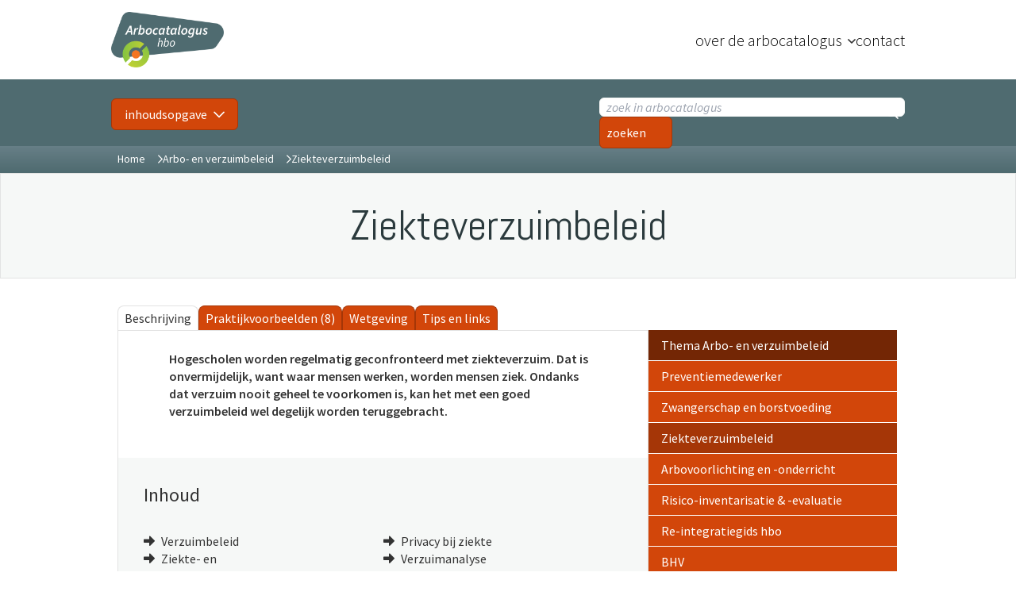

--- FILE ---
content_type: text/html; charset=utf-8
request_url: https://www.arbocatalogushbo.nl/arbo-en-verzuimbeleid/ziekteverzuimbeleid/
body_size: 26422
content:


<!doctype html>
<html class="no-js" lang="nl">
<head>
    <meta charset="utf-8">
    <meta http-equiv="X-UA-Compatible" content="IE=edge,chrome=1">

    <title>Ziekteverzuimbeleid - De Arbocatalogus hbo</title>

    <meta name="description" content="" />
    <meta name="viewport" content="width=device-width, initial-scale=1.0" />
    <link rel="canonical" href="/arbo-en-verzuimbeleid/ziekteverzuimbeleid/" />


    <link rel='stylesheet' type='text/css' href="https://fonts.googleapis.com/css?family=Source&#x2B;Sans&#x2B;Pro:200,300,400,600,700,900,400italic,300italic|Abel">

    <script src="/scripts/modernizr.custom.78169.js?v=x0subAYA-1YI1wY7r067tMeSBKDgJS-ukibe7lnDqb8"></script>

    <!-- Facebook -->
    <meta property="og:title" content="Ziekteverzuimbeleid - De Arbocatalogus hbo" />
    <meta property="og:description" content="" />
    <meta property="og:url" content="https://www.arbocatalogushbo.nl/arbo-en-verzuimbeleid/ziekteverzuimbeleid/" />
    <meta property="og:image" content="/content/images/logo.jpg" />

    <link sizes="144x144" rel="apple-touch-icon-precomposed" href="/content/images/apple-touch-icon-144x144-precomposed.png">
    <link sizes="114x114" rel="apple-touch-icon-precomposed" href="/content/images/apple-touch-icon-114x114-precomposed.png">
    <link sizes="72x72" rel="apple-touch-icon-precomposed" href="/content/images/apple-touch-icon-72x72-precomposed.png">
    <link rel="apple-touch-icon-precomposed" href="/content/images/apple-touch-icon-precomposed.png">
    <link rel="shortcut icon" href="/content/images/favicon.ico">

    <link rel="stylesheet" href="/assets/css/main.css?v=eMvsep5y4seWyin-MBFPgbRacGiHsRE_395yuYSSPCE">

    
</head>

<body class="dt-subthema arbo-en-verzuimbeleid" itemtype="http://schema.org/WebPage" itemscope="">
        
            <noscript><iframe src="https://www.googletagmanager.com/ns.html?id=GTM-P9CCN7D" height="0" width="0" style="display:none;visibility:hidden"></iframe></noscript>
        

    <div id="container">
        <header>
            <div class="centerwrapper">
                <div id="logo">
                    <a href="/"><img src="/img/logo-arbocatalogus-2021.png" alt="Arbocatalogus hbo" /></a>
                </div>

                <div class="menuswitch">menu <i class="far fa-bars"></i></div>

                    <nav id="dl-menu" class="dl-menuwrapper nav-desktop">
                        <ul class="dl-menu">
                                <li class="hassubs">
                                    <a href="/over-de-arbocatalogus/"><span>Over de arbocatalogus</span></a>

                                        <ul>
                                                <li><a href="/over-de-arbocatalogus/wat-is-de-arbocatalogus-hbo/"><span>Wat is de Arbocatalogus hbo?</span></a></li>
                                                <li><a href="/over-de-arbocatalogus/voor-wie-is-de-arbocatalogus-hbo/"><span>Voor wie is de Arbocatalogus hbo?</span></a></li>
                                                <li><a href="/over-de-arbocatalogus/totstandkoming/"><span>Totstandkoming</span></a></li>
                                                <li><a href="/over-de-arbocatalogus/widget-arbocatalogus-hbo/"><span>Widget Arbocatalogus hbo</span></a></li>
                                                <li><a href="/over-de-arbocatalogus/arbo-update/"><span>Arbo Update</span></a></li>
                                                <li><a href="/over-de-arbocatalogus/veelgestelde-vragen/"><span>Veelgestelde vragen</span></a></li>
                                        </ul>
                                </li>
                                <li>
                                    <a href="/contact/"><span>Contact</span></a>

                                </li>
                        </ul>
                    </nav>
            </div>

                <nav id="dl-menu-mobile" class="dl-menuwrapper nav-mobile">
                    <ul class="dl-menu">
                            <li class="hassubs">
                                <a href="/over-de-arbocatalogus/" class="subs"><span>Over de arbocatalogus</span></a>

                                    <ul>
                                            <li><a href="/over-de-arbocatalogus/wat-is-de-arbocatalogus-hbo/"><span>Wat is de Arbocatalogus hbo?</span></a></li>
                                            <li><a href="/over-de-arbocatalogus/voor-wie-is-de-arbocatalogus-hbo/"><span>Voor wie is de Arbocatalogus hbo?</span></a></li>
                                            <li><a href="/over-de-arbocatalogus/totstandkoming/"><span>Totstandkoming</span></a></li>
                                            <li><a href="/over-de-arbocatalogus/widget-arbocatalogus-hbo/"><span>Widget Arbocatalogus hbo</span></a></li>
                                            <li><a href="/over-de-arbocatalogus/arbo-update/"><span>Arbo Update</span></a></li>
                                            <li><a href="/over-de-arbocatalogus/veelgestelde-vragen/"><span>Veelgestelde vragen</span></a></li>
                                    </ul>

                            </li>
                            <li>
                                <a href="/contact/" class="subs"><span>Contact</span></a>


                            </li>
                    </ul>
                </nav>

        </header>
    </div>

    <div class="contentmajor">
        <div id="bovenbalk">
            
    
<div class="breadcrumbs" itemprop="breadcrumb">
    <div class="wrap">
        <ul>
            <li><a href="/" itemprop="url">Home</a><i class="far fa-chevron-right"></i></li>

                    <li><a href="/arbo-en-verzuimbeleid/" itemprop="url">Arbo- en verzuimbeleid</a><i class="far fa-chevron-right"></i></li>

            <li class="last">Ziekteverzuimbeleid</li>
        </ul>
    </div>
</div>

        </div>

        



<div class="inhoudsopgave">
    <div class="centerwrapper">
        <a href="#" id="inhoud">inhoudsopgave</a>
        <div class="inhoudwrap">
                <ul class="items">
                        <li>
                                <a href="/arbo-en-verzuimbeleid/" class="thema"><i class="fas fa-clipboard-list"></i><span>Arbo- en verzuimbeleid</span></a>

                                <ul>
                                        <li><a href="/arbo-en-verzuimbeleid/preventiemedewerker/"><i class="fas fa-chevron-right"></i><span>Preventiemedewerker</span></a></li>
                                        <li><a href="/arbo-en-verzuimbeleid/zwangerschap-en-borstvoeding/"><i class="fas fa-chevron-right"></i><span>Zwangerschap en borstvoeding</span></a></li>
                                        <li><a href="/arbo-en-verzuimbeleid/ziekteverzuimbeleid/"><i class="fas fa-chevron-right"></i><span>Ziekteverzuimbeleid</span></a></li>
                                        <li><a href="/arbo-en-verzuimbeleid/arbovoorlichting-en-onderricht/"><i class="fas fa-chevron-right"></i><span>Arbovoorlichting en -onderricht</span></a></li>
                                        <li><a href="/arbo-en-verzuimbeleid/risico-inventarisatie-evaluatie/"><i class="fas fa-chevron-right"></i><span>Risico-inventarisatie &amp; -evaluatie</span></a></li>
                                        <li><a href="/arbo-en-verzuimbeleid/re-integratiegids-hbo/"><i class="fas fa-chevron-right"></i><span>Re-integratiegids hbo</span></a></li>
                                        <li><a href="/arbo-en-verzuimbeleid/bhv/"><i class="fas fa-chevron-right"></i><span>BHV</span></a></li>
                                        <li><a href="/arbo-en-verzuimbeleid/alleenwerk/"><i class="fas fa-chevron-right"></i><span>Alleenwerk</span></a></li>
                                        <li><a href="/arbo-en-verzuimbeleid/mr-bevoegdheden-bij-arbozaken/"><i class="fas fa-chevron-right"></i><span>MR-bevoegdheden bij Arbozaken</span></a></li>
                                </ul>
                        </li>
                        <li>
                                <a href="/beeldschermwerk-en-thuiswerk/" class="thema"><i class="fas fa-desktop"></i><span>Beeldschermwerk en thuiswerk</span></a>

                                <ul>
                                        <li><a href="/beeldschermwerk-en-thuiswerk/beeldschermwerk/"><i class="fas fa-chevron-right"></i><span>Beeldschermwerk</span></a></li>
                                        <li><a href="/beeldschermwerk-en-thuiswerk/thuiswerk/"><i class="fas fa-chevron-right"></i><span>Thuiswerk</span></a></li>
                                        <li><a href="/beeldschermwerk-en-thuiswerk/zittend-werk/"><i class="fas fa-chevron-right"></i><span>Zittend werk</span></a></li>
                                        <li><a href="/beeldschermwerk-en-thuiswerk/kopieerapparaten-en-printers/"><i class="fas fa-chevron-right"></i><span>Kopieerapparaten en printers</span></a></li>
                                </ul>
                        </li>
                        <li>
                                <a href="/biologische-agentia/" class="thema"><i class="fas fa-biohazard"></i><span>Biologische agentia</span></a>

                        </li>
                        <li>
                                <a href="/fysieke-belasting/" class="thema"><i class="fas fa-people-carry"></i><span>Fysieke Belasting</span></a>

                        </li>
                        <li>
                                <a href="/gevaarlijke-stoffen/" class="thema"><i class="fas fa-flask"></i><span>Gevaarlijke stoffen</span></a>

                        </li>
                        <li>
                                <a href="/inrichtingseisen-gebouwen/" class="thema"><i class="fas fa-building"></i><span>Inrichtingseisen gebouwen</span></a>

                        </li>
                        <li>
                                <a href="/machineveiligheid/" class="thema"><i class="fas fa-tools"></i><span>Machineveiligheid</span></a>

                        </li>
                        <li>
                                <a href="/praktijkruimten-en-veiligheid/" class="thema"><i class="fas fa-diagnoses"></i><span>Praktijkruimten en veiligheid</span></a>

                        </li>
                        <li>
                                <a href="/sociale-veiligheidongewenst-gedrag/" class="thema"><i class="fas fa-fist-raised"></i><span>Sociale veiligheid/ongewenst gedrag</span></a>

                        </li>
                        <li>
                                <a href="/werkdruk/" class="thema"><i class="fas fa-briefcase"></i><span>Werkdruk</span></a>

                        </li>
                        <li>
                                <a href="/a-z/" class="thema"><i class="fas fa-sort-alpha-down"></i><span>A - Z</span></a>

                        </li>
                    <li class="praktijkvoorbeelden"><a href="/alle-praktijkvoorbeelden">Alle praktijkvoorbeelden<i class="far fa-chevron-right"></i></a></li>
                </ul>
        </div>
    </div>
</div>

<div id="zoekveld">
    <div class="centerwrapper">
        <form action="/zoeken" class="validate">
            <fieldset>
                <legend>zoeken</legend>
                <label for="searcharbo" class="hidden">Zoek in arbocatalogus</label>
                <input id="searcharbo" type="text" class="required" name="q" placeholder="zoek in arbocatalogus">
                <input class="btn_text" type="submit" value="zoeken">
            </fieldset>
        </form>
    </div>
</div>

<div class="content">
    <div class="sub-header"><h1>Ziekteverzuimbeleid</h1></div>

    
<div class="content">
    <div class="centerwrapper">
        <nav id="thema-navigatie">
            <ul class="tablist" role="tablist">
                <li class="active"><a href="/arbo-en-verzuimbeleid/ziekteverzuimbeleid/">Beschrijving</a></li>

                    <li><a href="/arbo-en-verzuimbeleid/ziekteverzuimbeleid/praktijkvoorbeelden/">Praktijkvoorbeelden (8)</a></li>


                    <li><a href="/arbo-en-verzuimbeleid/ziekteverzuimbeleid/wetgeving/">Wetgeving</a></li>

                    <li><a href="/arbo-en-verzuimbeleid/ziekteverzuimbeleid/tips-en-links/">Tips en links</a></li>
            </ul>
        </nav>
    </div>
</div>


    <div class="centerwrapper">

        <div class="contentwrapper">

                <div class="inleiding"><p>Hogescholen worden regelmatig geconfronteerd met ziekteverzuim. Dat is onvermijdelijk, want waar mensen werken, worden mensen ziek. Ondanks dat verzuim nooit geheel te voorkomen is, kan het met een goed verzuimbeleid wel degelijk worden teruggebracht.</p></div>


                <div class="title-generatedmenu">Inhoud</div>
                <div class="generatedmenu" role="navigation"></div>

            <div class="text">


    <h2>Verzuimbeleid</h2>

<p>Verzuim vormt een risico. Niet alleen voor de kwaliteit en continuïteit van het onderwijs, maar ook voor het werkvermogen en de inzetbaarheid van de werknemer. Het voorkomen en beperken van ziekte is een onderdeel van het arbobeleid, dat werkgevers verplicht om te zorgen voor de veiligheid en gezondheid van hun medewerkers. Om het verzuim – en daarmee de bijbehorende kosten – te beperken, is het verstandig dat de werkgever samen met de medezeggenschapsraad een passend verzuimbeleid opstelt. Een verzuimbeleid is maatwerk, want iedere hogeschool is anders. Het beleid moet passen bij zaken als de omvang en de organisatiecultuur van de hogeschool. </p>
<p>In de cao-hbo is hierover het volgende opgenomen: <em>‘Doelstelling van het verzuimbeleid is het realiseren van een zo spoedig mogelijk herstel van de werknemer en daarmee het voorkomen van schade voor werknemer en werkgever.’</em></p>
    <h2>Ziekte- en arbeidsongeschiktheidsregeling hbo</h2>

<p>De Wet Verbetering Poortwachter stelt regels voor de eerste twee jaar van uw ziekte. De Wet Werk en Inkomen naar Arbeidsvermogen (WIA) regelt uw inkomenssituatie wanneer u na twee jaar nog steeds niet in staat bent uw werk (volledig) te hervatten. De <a rel="noopener" href="https://www.vereniginghogescholen.nl/system/knowledge_base/attachments/files/000/000/035/original/ZAHBO_2018.pdf?1624265069?1438673733" target="_blank" data-anchor="?1438673733">Ziekte- en arbeidsongeschiktheidsregeling Hoger Beroepsonderwijs (ZAHBO)</a> (pdf) is een aanvulling op de wettelijke regels rond ziekte, arbeidsongeschiktheid en re-integratie van zieke werknemers in het hbo. De bepalingen in de ZAHBO regelen zaken als het doorbetalen van het salaris tijdens de eerste twee ziektejaren.</p>
    <h2>Privacy bij ziekte</h2>

<p>Hbo-instellingen volgen de beleidsregels over privacy bij ziekte die in 2016 zijn opgesteld door de Autoriteit Persoonsgegevens in het rapport ‘De zieke werknemer’ en de Gezamenlijke uitleg van die beleidsregels van juni 2018.</p>
<p>Kernpunten daaruit zijn:</p>
<ul>
<li>Na een ziekmelding mag een leidinggevende aan de medewerker geen vragen stellen over:</li>
<ul>
<li>aard en oorzaak van de ziekte</li>
<li>Diagnose of behandeling van de arts</li>
<li>Welke werkzaamheden de zieke werknemer wel of niet kan uitvoeren.</li>
</ul>
<li>De zieke werknemer mag wel zelf, uit eigen beweging, over bovenstaande zaken informatie verschaffen, dit ook in het kader van goed werknemersschap. Maar de werkgever/leidinggevende mag hier niet naar vragen én daar ook geen druk op uitoefenen.</li>
<li>Als een zieke werknemer uit eigen beweging vertelt over ziekte, (on)mogelijkheden tot werk, of diagnose, mag werkgever/leidinggevende dit niet registreren.</li>
<li>Als een zieke medewerker geen informatie verschaft en de werkgever/leidinggevende behoefte heeft aan meer informatie over de (on)mogelijkheden tot werk, kan er voor de medewerker een afspraak met de bedrijfsarts worden gemaakt.</li>
</ul>
    <h2>Verzuimanalyse</h2>

<p>Een goed beeld op de verzuimcijfers binnen de hogeschool is het belangrijkste wapen in de strijd tegen verzuim. Hiervoor is een goede verzuimregistratie onontbeerlijk. Verzuim wordt aangegeven in een percentage. Een hoog verzuimpercentage kan meerdere dingen betekenen: een beperkt aantal langdurige verzuimgevallen óf frequent kortdurend verzuim. Een goede analyse maakt het mogelijk om de juiste verzuimaanpak te kiezen. Er zijn diverse instrumenten beschikbaar:</p>
<h3 class="tussenkop-klein">Partituur Zicht op verzuim</h3>
<p>Verzuim en werkdrukbeleving zijn een afspiegeling van de werkomstandigheden binnen een organisatie. We kunnen ze daarom inzetten als indicatoren voor de kwaliteit van arbeid. Onder de naam 'Partituur Zicht op verzuim' is in 2005 voor instellingen voor hoger onderwijs een Toolkit Verzuimregistratie en - analyse beschikbaar gesteld. Het werk- en denkmodel ‘<a rel="noopener" href="/media/dcenbb0h/partituur-zicht-op-verzuim.pdf" target="_blank" title="Partituur Zicht Op Verzuim">Partituur Zicht op verzuim</a>’ houdt er rekening mee dat mensen reageren op allerlei invloeden, situaties en gebeurtenissen in hun werkomgeving, maar ook in hun privéomgeving. Door hier zicht op te krijgen, kan de werkgever met een passend verzuimbeleid komen. </p>            </div>

                <a class="btn-back" href="/arbo-en-verzuimbeleid/">Terug naar overzicht</a>

        </div>

        <div id="rightcol">

                
    <nav id="subpagina-navigatie">
        <ul>
                <li class="first"><a href="/arbo-en-verzuimbeleid/">Thema Arbo- en verzuimbeleid</a></li>

                <li>
                    <a href="/arbo-en-verzuimbeleid/preventiemedewerker/">Preventiemedewerker</a>
                </li>
                <li>
                    <a href="/arbo-en-verzuimbeleid/zwangerschap-en-borstvoeding/">Zwangerschap en borstvoeding</a>
                </li>
                <li class="active">
                    <a href="/arbo-en-verzuimbeleid/ziekteverzuimbeleid/">Ziekteverzuimbeleid</a>
                </li>
                <li>
                    <a href="/arbo-en-verzuimbeleid/arbovoorlichting-en-onderricht/">Arbovoorlichting en -onderricht</a>
                </li>
                <li>
                    <a href="/arbo-en-verzuimbeleid/risico-inventarisatie-evaluatie/">Risico-inventarisatie &amp; -evaluatie</a>
                </li>
                <li>
                    <a href="/arbo-en-verzuimbeleid/re-integratiegids-hbo/">Re-integratiegids hbo</a>
                </li>
                <li>
                    <a href="/arbo-en-verzuimbeleid/bhv/">BHV</a>
                </li>
                <li>
                    <a href="/arbo-en-verzuimbeleid/alleenwerk/">Alleenwerk</a>
                </li>
                <li>
                    <a href="/arbo-en-verzuimbeleid/mr-bevoegdheden-bij-arbozaken/">MR-bevoegdheden bij Arbozaken</a>
                </li>
        </ul>
    </nav>


            
    <div class="widget media" style="background-image: url(/media/igllsgmw/beoordeling_sociale_partners.jpg); height: 50px"></div>


    <div class="widget" id="downloads">
        <div class="wrapper">
            <h4>Downloads</h4>
            <ul>
                    <li>
                        <a href="/media/dcenbb0h/partituur-zicht-op-verzuim.pdf" class="media" target="_blank" >
                            <span>Partituur Zicht Op Verzuim (pdf, 112,1KB)</span>
                        </a>
                    </li>
                    <li>
                        <a href="https://zestor.nl/media/publicaties/ziekteverzuim_in_het_hbo_verzuimgegevens_2023_-_def.pdf" class="external" rel=noopener noreferrer>
                            <span>Ziekteverzuim in het hbo - verzuimgegevens 2023</span>
                        </a>
                    </li>
            </ul>
        </div>
    </div>


            
<div class="widget">
    <p class="share-text">Deel deze informatie via:</p>
    <div class="socialbuttons">
        <!-- Sharingbutton Facebook -->
        <a class="resp-sharing-button__link" href="https://facebook.com/sharer/sharer.php?u=https://www.arbocatalogushbo.nl/arbo-en-verzuimbeleid/ziekteverzuimbeleid/" target="_blank" aria-label="Delen op Facebook" rel="noopener noreferrer">
            <div class="resp-sharing-button resp-sharing-button--facebook resp-sharing-button--small">
                <div aria-hidden="true" class="resp-sharing-button__icon resp-sharing-button__icon--solid">
                    <svg xmlns="http://www.w3.org/2000/svg" viewBox="0 0 24 24"><path d="M18.77 7.46H14.5v-1.9c0-.9.6-1.1 1-1.1h3V.5h-4.33C10.24.5 9.5 3.44 9.5 5.32v2.15h-3v4h3v12h5v-12h3.85l.42-4z" /></svg>
                </div>
            </div>
        </a>

        <!-- Sharingbutton LinkedIn -->
        <a class="resp-sharing-button__link" href="https://www.linkedin.com/shareArticle?mini=true&amp;url=https://www.arbocatalogushbo.nl/arbo-en-verzuimbeleid/ziekteverzuimbeleid/&amp;title=Ziekteverzuimbeleid - De Arbocatalogus hbo&amp;summary=Ziekteverzuimbeleid - De Arbocatalogus hbo&amp;source=https://www.arbocatalogushbo.nl/arbo-en-verzuimbeleid/ziekteverzuimbeleid/" target="_blank" aria-label="Delen op LinkedIn" rel="noopener noreferrer">
            <div class="resp-sharing-button resp-sharing-button--linkedin resp-sharing-button--small">
                <div aria-hidden="true" class="resp-sharing-button__icon resp-sharing-button__icon--solid">
                    <svg xmlns="http://www.w3.org/2000/svg" viewBox="0 0 24 24"><path d="M6.5 21.5h-5v-13h5v13zM4 6.5C2.5 6.5 1.5 5.3 1.5 4s1-2.4 2.5-2.4c1.6 0 2.5 1 2.6 2.5 0 1.4-1 2.5-2.6 2.5zm11.5 6c-1 0-2 1-2 2v7h-5v-13h5V10s1.6-1.5 4-1.5c3 0 5 2.2 5 6.3v6.7h-5v-7c0-1-1-2-2-2z" /></svg>
                </div>
            </div>
        </a>

        <!-- Sharingbutton Twitter -->
        <a class="resp-sharing-button__link" href="https://twitter.com/intent/tweet/?text=Ziekteverzuimbeleid - De Arbocatalogus hbo&amp;url=https://www.arbocatalogushbo.nl/arbo-en-verzuimbeleid/ziekteverzuimbeleid/" target="_blank" aria-label="Delen op Twitter" rel="noopener noreferrer">
            <div class="resp-sharing-button resp-sharing-button--twitter resp-sharing-button--small">
                <div aria-hidden="true" class="resp-sharing-button__icon resp-sharing-button__icon--solid">
                    <svg xmlns="http://www.w3.org/2000/svg" viewBox="0 0 24 24"><path d="M23.44 4.83c-.8.37-1.5.38-2.22.02.93-.56.98-.96 1.32-2.02-.88.52-1.86.9-2.9 1.1-.82-.88-2-1.43-3.3-1.43-2.5 0-4.55 2.04-4.55 4.54 0 .36.03.7.1 1.04-3.77-.2-7.12-2-9.36-4.75-.4.67-.6 1.45-.6 2.3 0 1.56.8 2.95 2 3.77-.74-.03-1.44-.23-2.05-.57v.06c0 2.2 1.56 4.03 3.64 4.44-.67.2-1.37.2-2.06.08.58 1.8 2.26 3.12 4.25 3.16C5.78 18.1 3.37 18.74 1 18.46c2 1.3 4.4 2.04 6.97 2.04 8.35 0 12.92-6.92 12.92-12.93 0-.2 0-.4-.02-.6.9-.63 1.96-1.22 2.56-2.14z" /></svg>
                </div>
            </div>
        </a>

        <!-- Sharingbutton E-Mail -->
        <a class="resp-sharing-button__link" href="mailto:?subject=Ziekteverzuimbeleid - De Arbocatalogus hbo&amp;body=https://www.arbocatalogushbo.nl/arbo-en-verzuimbeleid/ziekteverzuimbeleid/" target="_self" aria-label="Delen via E-Mail" rel="noopener noreferrer">
            <div class="resp-sharing-button resp-sharing-button--email resp-sharing-button--small">
                <div aria-hidden="true" class="resp-sharing-button__icon resp-sharing-button__icon--solid">
                    <svg xmlns="http://www.w3.org/2000/svg" viewBox="0 0 24 24"><path d="M22 4H2C.9 4 0 4.9 0 6v12c0 1.1.9 2 2 2h20c1.1 0 2-.9 2-2V6c0-1.1-.9-2-2-2zM7.25 14.43l-3.5 2c-.08.05-.17.07-.25.07-.17 0-.34-.1-.43-.25-.14-.24-.06-.55.18-.68l3.5-2c.24-.14.55-.06.68.18.14.24.06.55-.18.68zm4.75.07c-.1 0-.2-.03-.27-.08l-8.5-5.5c-.23-.15-.3-.46-.15-.7.15-.22.46-.3.7-.14L12 13.4l8.23-5.32c.23-.15.54-.08.7.15.14.23.07.54-.16.7l-8.5 5.5c-.08.04-.17.07-.27.07zm8.93 1.75c-.1.16-.26.25-.43.25-.08 0-.17-.02-.25-.07l-3.5-2c-.24-.13-.32-.44-.18-.68s.44-.32.68-.18l3.5 2c.24.13.32.44.18.68z" /></svg>
                </div>
            </div>
        </a>
    </div>
</div>
        </div>
    </div>
</div>




        <footer>
            <ul class="privacy">
                <li>Initiatief van sociale partners in het hbo</li>
                <li><a href="/privacy">Privacy</a></li>
            </ul>
            <ul class="logos">
                <li><a href="http://www.vereniginghogescholen.nl" title="Vereniging Hogescholen" rel="external"><img src="/img/vereniging_hogescholen.svg" alt="Vereniging Hogescholen" /></a></li>
                <li><a href="http://www.aob.nl" title="AOB Algemene Onderwijsbond" rel="external"><img src="/img/aob_algemeneonderwijsbond.svg" alt="AOB Algemene Onderwijsbond" /></a></li>
                <li><a href="http://www.cnvconnectief.nl/" title="CN Onderwijs" rel="external"><img src="/img/cnonderwijs.svg" alt="CN Onderwijs" /></a></li>
                <li><a href="http://www.bo.nl/" title="BO begrijpt en helpt werknemers in het beroepsonderwijs" rel="external"><img src="/img/BO_logo_grijs.svg" alt="BO begrijpt en helpt werknemers in het beroepsonderwijs" /></a></li>
                <li><a href="http://www.fnv.nl/sector-en-cao/alle-sectoren/overheid/" title="FNV. Je werk is het waard" rel="external"><img src="/img/FNV_overheid.svg" alt="Abvakabo FNV. Je werk is het waard" /></a></li>
            </ul>
        </footer>
    </div>

    <script src="/assets/js/main.js?v=ho_q8jYdEitz9ESDvY-S-hIJSAmZzg6vab20xxQ4I4M"></script>

        
            <script>
                (function(w,d,s,l,i){w[l]=w[l]||[];w[l].push({'gtm.start':
                            new Date().getTime(),event:'gtm.js'});var f=d.getElementsByTagName(s)[0],
                            j=d.createElement(s),dl=l!='dataLayer'?'&l='+l:'';j.async=true;j.src=
                            'https://www.googletagmanager.com/gtm.js?id='+i+dl;f.parentNode.insertBefore(j,f);
                            })(window,document,'script','dataLayer','GTM-P9CCN7D');
            </script>
        
</body>
</html>


--- FILE ---
content_type: text/css
request_url: https://www.arbocatalogushbo.nl/assets/css/main.css?v=eMvsep5y4seWyin-MBFPgbRacGiHsRE_395yuYSSPCE
body_size: 277702
content:
@import url('https://fonts.googleapis.com/css2?family=Abel&family=Source+Sans+Pro:wght@300;400;700&display=swap');*, ::before, ::after{
  --tw-border-spacing-x: 0;
  --tw-border-spacing-y: 0;
  --tw-translate-x: 0;
  --tw-translate-y: 0;
  --tw-rotate: 0;
  --tw-skew-x: 0;
  --tw-skew-y: 0;
  --tw-scale-x: 1;
  --tw-scale-y: 1;
  --tw-pan-x:  ;
  --tw-pan-y:  ;
  --tw-pinch-zoom:  ;
  --tw-scroll-snap-strictness: proximity;
  --tw-gradient-from-position:  ;
  --tw-gradient-via-position:  ;
  --tw-gradient-to-position:  ;
  --tw-ordinal:  ;
  --tw-slashed-zero:  ;
  --tw-numeric-figure:  ;
  --tw-numeric-spacing:  ;
  --tw-numeric-fraction:  ;
  --tw-ring-inset:  ;
  --tw-ring-offset-width: 0px;
  --tw-ring-offset-color: #fff;
  --tw-ring-color: rgb(59 130 246 / 0.5);
  --tw-ring-offset-shadow: 0 0 #0000;
  --tw-ring-shadow: 0 0 #0000;
  --tw-shadow: 0 0 #0000;
  --tw-shadow-colored: 0 0 #0000;
  --tw-blur:  ;
  --tw-brightness:  ;
  --tw-contrast:  ;
  --tw-grayscale:  ;
  --tw-hue-rotate:  ;
  --tw-invert:  ;
  --tw-saturate:  ;
  --tw-sepia:  ;
  --tw-drop-shadow:  ;
  --tw-backdrop-blur:  ;
  --tw-backdrop-brightness:  ;
  --tw-backdrop-contrast:  ;
  --tw-backdrop-grayscale:  ;
  --tw-backdrop-hue-rotate:  ;
  --tw-backdrop-invert:  ;
  --tw-backdrop-opacity:  ;
  --tw-backdrop-saturate:  ;
  --tw-backdrop-sepia:  ;
  --tw-contain-size:  ;
  --tw-contain-layout:  ;
  --tw-contain-paint:  ;
  --tw-contain-style:  ;
}::backdrop{
  --tw-border-spacing-x: 0;
  --tw-border-spacing-y: 0;
  --tw-translate-x: 0;
  --tw-translate-y: 0;
  --tw-rotate: 0;
  --tw-skew-x: 0;
  --tw-skew-y: 0;
  --tw-scale-x: 1;
  --tw-scale-y: 1;
  --tw-pan-x:  ;
  --tw-pan-y:  ;
  --tw-pinch-zoom:  ;
  --tw-scroll-snap-strictness: proximity;
  --tw-gradient-from-position:  ;
  --tw-gradient-via-position:  ;
  --tw-gradient-to-position:  ;
  --tw-ordinal:  ;
  --tw-slashed-zero:  ;
  --tw-numeric-figure:  ;
  --tw-numeric-spacing:  ;
  --tw-numeric-fraction:  ;
  --tw-ring-inset:  ;
  --tw-ring-offset-width: 0px;
  --tw-ring-offset-color: #fff;
  --tw-ring-color: rgb(59 130 246 / 0.5);
  --tw-ring-offset-shadow: 0 0 #0000;
  --tw-ring-shadow: 0 0 #0000;
  --tw-shadow: 0 0 #0000;
  --tw-shadow-colored: 0 0 #0000;
  --tw-blur:  ;
  --tw-brightness:  ;
  --tw-contrast:  ;
  --tw-grayscale:  ;
  --tw-hue-rotate:  ;
  --tw-invert:  ;
  --tw-saturate:  ;
  --tw-sepia:  ;
  --tw-drop-shadow:  ;
  --tw-backdrop-blur:  ;
  --tw-backdrop-brightness:  ;
  --tw-backdrop-contrast:  ;
  --tw-backdrop-grayscale:  ;
  --tw-backdrop-hue-rotate:  ;
  --tw-backdrop-invert:  ;
  --tw-backdrop-opacity:  ;
  --tw-backdrop-saturate:  ;
  --tw-backdrop-sepia:  ;
  --tw-contain-size:  ;
  --tw-contain-layout:  ;
  --tw-contain-paint:  ;
  --tw-contain-style:  ;
}/*
! tailwindcss v3.4.17 | MIT License | https://tailwindcss.com
*//*
1. Prevent padding and border from affecting element width. (https://github.com/mozdevs/cssremedy/issues/4)
2. Allow adding a border to an element by just adding a border-width. (https://github.com/tailwindcss/tailwindcss/pull/116)
*/*,
::before,
::after {
  box-sizing: border-box; /* 1 */
  border-width: 0; /* 2 */
  border-style: solid; /* 2 */
  border-color: currentColor; /* 2 */
}::before,
::after {
  --tw-content: '';
}/*
1. Use a consistent sensible line-height in all browsers.
2. Prevent adjustments of font size after orientation changes in iOS.
3. Use a more readable tab size.
4. Use the user's configured `sans` font-family by default.
5. Use the user's configured `sans` font-feature-settings by default.
6. Use the user's configured `sans` font-variation-settings by default.
7. Disable tap highlights on iOS
*/html,
:host {
  line-height: 1.5; /* 1 */
  -webkit-text-size-adjust: 100%; /* 2 */
  -moz-tab-size: 4; /* 3 */
  -o-tab-size: 4;
     tab-size: 4; /* 3 */
  font-family: ui-sans-serif, system-ui, sans-serif, "Apple Color Emoji", "Segoe UI Emoji", "Segoe UI Symbol", "Noto Color Emoji"; /* 4 */
  font-feature-settings: normal; /* 5 */
  font-variation-settings: normal; /* 6 */
  -webkit-tap-highlight-color: transparent; /* 7 */
}/*
1. Remove the margin in all browsers.
2. Inherit line-height from `html` so users can set them as a class directly on the `html` element.
*/body {
  margin: 0; /* 1 */
  line-height: inherit; /* 2 */
}/*
1. Add the correct height in Firefox.
2. Correct the inheritance of border color in Firefox. (https://bugzilla.mozilla.org/show_bug.cgi?id=190655)
3. Ensure horizontal rules are visible by default.
*/hr {
  height: 0; /* 1 */
  color: inherit; /* 2 */
  border-top-width: 1px; /* 3 */
}/*
Add the correct text decoration in Chrome, Edge, and Safari.
*/abbr:where([title]) {
  -webkit-text-decoration: underline dotted;
          text-decoration: underline dotted;
}/*
Remove the default font size and weight for headings.
*/h1,
h2,
h3,
h4,
h5,
h6 {
  font-size: inherit;
  font-weight: inherit;
}/*
Reset links to optimize for opt-in styling instead of opt-out.
*/a {
  color: inherit;
  text-decoration: inherit;
}/*
Add the correct font weight in Edge and Safari.
*/b,
strong {
  font-weight: bolder;
}/*
1. Use the user's configured `mono` font-family by default.
2. Use the user's configured `mono` font-feature-settings by default.
3. Use the user's configured `mono` font-variation-settings by default.
4. Correct the odd `em` font sizing in all browsers.
*/code,
kbd,
samp,
pre {
  font-family: ui-monospace, SFMono-Regular, Menlo, Monaco, Consolas, "Liberation Mono", "Courier New", monospace; /* 1 */
  font-feature-settings: normal; /* 2 */
  font-variation-settings: normal; /* 3 */
  font-size: 1em; /* 4 */
}/*
Add the correct font size in all browsers.
*/small {
  font-size: 80%;
}/*
Prevent `sub` and `sup` elements from affecting the line height in all browsers.
*/sub,
sup {
  font-size: 75%;
  line-height: 0;
  position: relative;
  vertical-align: baseline;
}sub {
  bottom: -0.25em;
}sup {
  top: -0.5em;
}/*
1. Remove text indentation from table contents in Chrome and Safari. (https://bugs.chromium.org/p/chromium/issues/detail?id=999088, https://bugs.webkit.org/show_bug.cgi?id=201297)
2. Correct table border color inheritance in all Chrome and Safari. (https://bugs.chromium.org/p/chromium/issues/detail?id=935729, https://bugs.webkit.org/show_bug.cgi?id=195016)
3. Remove gaps between table borders by default.
*/table {
  text-indent: 0; /* 1 */
  border-color: inherit; /* 2 */
  border-collapse: collapse; /* 3 */
}/*
1. Change the font styles in all browsers.
2. Remove the margin in Firefox and Safari.
3. Remove default padding in all browsers.
*/button,
input,
optgroup,
select,
textarea {
  font-family: inherit; /* 1 */
  font-feature-settings: inherit; /* 1 */
  font-variation-settings: inherit; /* 1 */
  font-size: 100%; /* 1 */
  font-weight: inherit; /* 1 */
  line-height: inherit; /* 1 */
  letter-spacing: inherit; /* 1 */
  color: inherit; /* 1 */
  margin: 0; /* 2 */
  padding: 0; /* 3 */
}/*
Remove the inheritance of text transform in Edge and Firefox.
*/button,
select {
  text-transform: none;
}/*
1. Correct the inability to style clickable types in iOS and Safari.
2. Remove default button styles.
*/button,
input:where([type='button']),
input:where([type='reset']),
input:where([type='submit']) {
  -webkit-appearance: button; /* 1 */
  background-color: transparent; /* 2 */
  background-image: none; /* 2 */
}/*
Use the modern Firefox focus style for all focusable elements.
*/:-moz-focusring {
  outline: auto;
}/*
Remove the additional `:invalid` styles in Firefox. (https://github.com/mozilla/gecko-dev/blob/2f9eacd9d3d995c937b4251a5557d95d494c9be1/layout/style/res/forms.css#L728-L737)
*/:-moz-ui-invalid {
  box-shadow: none;
}/*
Add the correct vertical alignment in Chrome and Firefox.
*/progress {
  vertical-align: baseline;
}/*
Correct the cursor style of increment and decrement buttons in Safari.
*/::-webkit-inner-spin-button,
::-webkit-outer-spin-button {
  height: auto;
}/*
1. Correct the odd appearance in Chrome and Safari.
2. Correct the outline style in Safari.
*/[type='search'] {
  -webkit-appearance: textfield; /* 1 */
  outline-offset: -2px; /* 2 */
}/*
Remove the inner padding in Chrome and Safari on macOS.
*/::-webkit-search-decoration {
  -webkit-appearance: none;
}/*
1. Correct the inability to style clickable types in iOS and Safari.
2. Change font properties to `inherit` in Safari.
*/::-webkit-file-upload-button {
  -webkit-appearance: button; /* 1 */
  font: inherit; /* 2 */
}/*
Add the correct display in Chrome and Safari.
*/summary {
  display: list-item;
}/*
Removes the default spacing and border for appropriate elements.
*/blockquote,
dl,
dd,
h1,
h2,
h3,
h4,
h5,
h6,
hr,
figure,
p,
pre {
  margin: 0;
}fieldset {
  margin: 0;
  padding: 0;
}legend {
  padding: 0;
}ol,
ul,
menu {
  list-style: none;
  margin: 0;
  padding: 0;
}/*
Reset default styling for dialogs.
*/dialog {
  padding: 0;
}/*
Prevent resizing textareas horizontally by default.
*/textarea {
  resize: vertical;
}/*
1. Reset the default placeholder opacity in Firefox. (https://github.com/tailwindlabs/tailwindcss/issues/3300)
2. Set the default placeholder color to the user's configured gray 400 color.
*/input::-moz-placeholder, textarea::-moz-placeholder {
  opacity: 1; /* 1 */
  color: #9ca3af; /* 2 */
}input::placeholder,
textarea::placeholder {
  opacity: 1; /* 1 */
  color: #9ca3af; /* 2 */
}/*
Set the default cursor for buttons.
*/button,
[role="button"] {
  cursor: pointer;
}/*
Make sure disabled buttons don't get the pointer cursor.
*/:disabled {
  cursor: default;
}/*
1. Make replaced elements `display: block` by default. (https://github.com/mozdevs/cssremedy/issues/14)
2. Add `vertical-align: middle` to align replaced elements more sensibly by default. (https://github.com/jensimmons/cssremedy/issues/14#issuecomment-634934210)
   This can trigger a poorly considered lint error in some tools but is included by design.
*/img,
svg,
video,
canvas,
audio,
iframe,
embed,
object {
  display: block; /* 1 */
  vertical-align: middle; /* 2 */
}/*
Constrain images and videos to the parent width and preserve their intrinsic aspect ratio. (https://github.com/mozdevs/cssremedy/issues/14)
*/img,
video {
  max-width: 100%;
  height: auto;
}/* Make elements with the HTML hidden attribute stay hidden by default */[hidden]:where(:not([hidden="until-found"])) {
  display: none;
}.container{
  width: 100%;
}@media (min-width: 640px){.container{
    max-width: 640px;
  }
}@media (min-width: 768px){.container{
    max-width: 768px;
  }
}@media (min-width: 1024px){.container{
    max-width: 1024px;
  }
}@media (min-width: 1280px){.container{
    max-width: 1280px;
  }
}@media (min-width: 1536px){.container{
    max-width: 1536px;
  }
}.absolute{
  position: absolute;
}.relative{
  position: relative;
}.z-0{
  z-index: 0;
}.z-10{
  z-index: 10;
}.z-20{
  z-index: 20;
}.z-30{
  z-index: 30;
}.z-40{
  z-index: 40;
}.z-50{
  z-index: 50;
}.z-auto{
  z-index: auto;
}.col-auto{
  grid-column: auto;
}.col-span-1{
  grid-column: span 1 / span 1;
}.col-span-10{
  grid-column: span 10 / span 10;
}.col-span-11{
  grid-column: span 11 / span 11;
}.col-span-12{
  grid-column: span 12 / span 12;
}.col-span-2{
  grid-column: span 2 / span 2;
}.col-span-3{
  grid-column: span 3 / span 3;
}.col-span-4{
  grid-column: span 4 / span 4;
}.col-span-5{
  grid-column: span 5 / span 5;
}.col-span-6{
  grid-column: span 6 / span 6;
}.col-span-7{
  grid-column: span 7 / span 7;
}.col-span-8{
  grid-column: span 8 / span 8;
}.col-span-9{
  grid-column: span 9 / span 9;
}.col-span-full{
  grid-column: 1 / -1;
}.col-start-1{
  grid-column-start: 1;
}.col-start-10{
  grid-column-start: 10;
}.col-start-11{
  grid-column-start: 11;
}.col-start-12{
  grid-column-start: 12;
}.col-start-13{
  grid-column-start: 13;
}.col-start-2{
  grid-column-start: 2;
}.col-start-3{
  grid-column-start: 3;
}.col-start-4{
  grid-column-start: 4;
}.col-start-5{
  grid-column-start: 5;
}.col-start-6{
  grid-column-start: 6;
}.col-start-7{
  grid-column-start: 7;
}.col-start-8{
  grid-column-start: 8;
}.col-start-9{
  grid-column-start: 9;
}.col-start-auto{
  grid-column-start: auto;
}.col-end-1{
  grid-column-end: 1;
}.col-end-10{
  grid-column-end: 10;
}.col-end-11{
  grid-column-end: 11;
}.col-end-12{
  grid-column-end: 12;
}.col-end-13{
  grid-column-end: 13;
}.col-end-2{
  grid-column-end: 2;
}.col-end-3{
  grid-column-end: 3;
}.col-end-4{
  grid-column-end: 4;
}.col-end-5{
  grid-column-end: 5;
}.col-end-6{
  grid-column-end: 6;
}.col-end-7{
  grid-column-end: 7;
}.col-end-8{
  grid-column-end: 8;
}.col-end-9{
  grid-column-end: 9;
}.col-end-auto{
  grid-column-end: auto;
}.row-auto{
  grid-row: auto;
}.row-span-1{
  grid-row: span 1 / span 1;
}.row-span-10{
  grid-row: span 10 / span 10;
}.row-span-11{
  grid-row: span 11 / span 11;
}.row-span-12{
  grid-row: span 12 / span 12;
}.row-span-2{
  grid-row: span 2 / span 2;
}.row-span-3{
  grid-row: span 3 / span 3;
}.row-span-4{
  grid-row: span 4 / span 4;
}.row-span-5{
  grid-row: span 5 / span 5;
}.row-span-6{
  grid-row: span 6 / span 6;
}.row-span-7{
  grid-row: span 7 / span 7;
}.row-span-8{
  grid-row: span 8 / span 8;
}.row-span-9{
  grid-row: span 9 / span 9;
}.row-span-full{
  grid-row: 1 / -1;
}.row-start-1{
  grid-row-start: 1;
}.row-start-10{
  grid-row-start: 10;
}.row-start-11{
  grid-row-start: 11;
}.row-start-12{
  grid-row-start: 12;
}.row-start-13{
  grid-row-start: 13;
}.row-start-2{
  grid-row-start: 2;
}.row-start-3{
  grid-row-start: 3;
}.row-start-4{
  grid-row-start: 4;
}.row-start-5{
  grid-row-start: 5;
}.row-start-6{
  grid-row-start: 6;
}.row-start-7{
  grid-row-start: 7;
}.row-start-8{
  grid-row-start: 8;
}.row-start-9{
  grid-row-start: 9;
}.row-start-auto{
  grid-row-start: auto;
}.row-end-1{
  grid-row-end: 1;
}.row-end-10{
  grid-row-end: 10;
}.row-end-11{
  grid-row-end: 11;
}.row-end-12{
  grid-row-end: 12;
}.row-end-13{
  grid-row-end: 13;
}.row-end-2{
  grid-row-end: 2;
}.row-end-3{
  grid-row-end: 3;
}.row-end-4{
  grid-row-end: 4;
}.row-end-5{
  grid-row-end: 5;
}.row-end-6{
  grid-row-end: 6;
}.row-end-7{
  grid-row-end: 7;
}.row-end-8{
  grid-row-end: 8;
}.row-end-9{
  grid-row-end: 9;
}.row-end-auto{
  grid-row-end: auto;
}.-m-0{
  margin: -0px;
}.-m-0\.5{
  margin: -0.125rem;
}.-m-1{
  margin: -0.25rem;
}.-m-1\.5{
  margin: -0.375rem;
}.-m-10{
  margin: -2.5rem;
}.-m-11{
  margin: -2.75rem;
}.-m-12{
  margin: -3rem;
}.-m-14{
  margin: -3.5rem;
}.-m-16{
  margin: -4rem;
}.-m-2{
  margin: -0.5rem;
}.-m-2\.5{
  margin: -0.625rem;
}.-m-20{
  margin: -5rem;
}.-m-24{
  margin: -6rem;
}.-m-28{
  margin: -7rem;
}.-m-3{
  margin: -0.75rem;
}.-m-3\.5{
  margin: -0.875rem;
}.-m-32{
  margin: -8rem;
}.-m-36{
  margin: -9rem;
}.-m-4{
  margin: -1rem;
}.-m-40{
  margin: -10rem;
}.-m-44{
  margin: -11rem;
}.-m-48{
  margin: -12rem;
}.-m-5{
  margin: -1.25rem;
}.-m-52{
  margin: -13rem;
}.-m-56{
  margin: -14rem;
}.-m-6{
  margin: -1.5rem;
}.-m-60{
  margin: -15rem;
}.-m-64{
  margin: -16rem;
}.-m-7{
  margin: -1.75rem;
}.-m-72{
  margin: -18rem;
}.-m-8{
  margin: -2rem;
}.-m-80{
  margin: -20rem;
}.-m-9{
  margin: -2.25rem;
}.-m-96{
  margin: -24rem;
}.-m-px{
  margin: -1px;
}.m-0{
  margin: 0px;
}.m-0\.5{
  margin: 0.125rem;
}.m-1{
  margin: 0.25rem;
}.m-1\.5{
  margin: 0.375rem;
}.m-10{
  margin: 2.5rem;
}.m-11{
  margin: 2.75rem;
}.m-12{
  margin: 3rem;
}.m-14{
  margin: 3.5rem;
}.m-16{
  margin: 4rem;
}.m-2{
  margin: 0.5rem;
}.m-2\.5{
  margin: 0.625rem;
}.m-20{
  margin: 5rem;
}.m-24{
  margin: 6rem;
}.m-28{
  margin: 7rem;
}.m-3{
  margin: 0.75rem;
}.m-3\.5{
  margin: 0.875rem;
}.m-32{
  margin: 8rem;
}.m-36{
  margin: 9rem;
}.m-4{
  margin: 1rem;
}.m-40{
  margin: 10rem;
}.m-44{
  margin: 11rem;
}.m-48{
  margin: 12rem;
}.m-5{
  margin: 1.25rem;
}.m-52{
  margin: 13rem;
}.m-56{
  margin: 14rem;
}.m-6{
  margin: 1.5rem;
}.m-60{
  margin: 15rem;
}.m-64{
  margin: 16rem;
}.m-7{
  margin: 1.75rem;
}.m-72{
  margin: 18rem;
}.m-8{
  margin: 2rem;
}.m-80{
  margin: 20rem;
}.m-9{
  margin: 2.25rem;
}.m-96{
  margin: 24rem;
}.m-auto{
  margin: auto;
}.m-px{
  margin: 1px;
}.-mx-0{
  margin-left: -0px;
  margin-right: -0px;
}.-mx-0\.5{
  margin-left: -0.125rem;
  margin-right: -0.125rem;
}.-mx-1{
  margin-left: -0.25rem;
  margin-right: -0.25rem;
}.-mx-1\.5{
  margin-left: -0.375rem;
  margin-right: -0.375rem;
}.-mx-10{
  margin-left: -2.5rem;
  margin-right: -2.5rem;
}.-mx-11{
  margin-left: -2.75rem;
  margin-right: -2.75rem;
}.-mx-12{
  margin-left: -3rem;
  margin-right: -3rem;
}.-mx-14{
  margin-left: -3.5rem;
  margin-right: -3.5rem;
}.-mx-16{
  margin-left: -4rem;
  margin-right: -4rem;
}.-mx-2{
  margin-left: -0.5rem;
  margin-right: -0.5rem;
}.-mx-2\.5{
  margin-left: -0.625rem;
  margin-right: -0.625rem;
}.-mx-20{
  margin-left: -5rem;
  margin-right: -5rem;
}.-mx-24{
  margin-left: -6rem;
  margin-right: -6rem;
}.-mx-28{
  margin-left: -7rem;
  margin-right: -7rem;
}.-mx-3{
  margin-left: -0.75rem;
  margin-right: -0.75rem;
}.-mx-3\.5{
  margin-left: -0.875rem;
  margin-right: -0.875rem;
}.-mx-32{
  margin-left: -8rem;
  margin-right: -8rem;
}.-mx-36{
  margin-left: -9rem;
  margin-right: -9rem;
}.-mx-4{
  margin-left: -1rem;
  margin-right: -1rem;
}.-mx-40{
  margin-left: -10rem;
  margin-right: -10rem;
}.-mx-44{
  margin-left: -11rem;
  margin-right: -11rem;
}.-mx-48{
  margin-left: -12rem;
  margin-right: -12rem;
}.-mx-5{
  margin-left: -1.25rem;
  margin-right: -1.25rem;
}.-mx-52{
  margin-left: -13rem;
  margin-right: -13rem;
}.-mx-56{
  margin-left: -14rem;
  margin-right: -14rem;
}.-mx-6{
  margin-left: -1.5rem;
  margin-right: -1.5rem;
}.-mx-60{
  margin-left: -15rem;
  margin-right: -15rem;
}.-mx-64{
  margin-left: -16rem;
  margin-right: -16rem;
}.-mx-7{
  margin-left: -1.75rem;
  margin-right: -1.75rem;
}.-mx-72{
  margin-left: -18rem;
  margin-right: -18rem;
}.-mx-8{
  margin-left: -2rem;
  margin-right: -2rem;
}.-mx-80{
  margin-left: -20rem;
  margin-right: -20rem;
}.-mx-9{
  margin-left: -2.25rem;
  margin-right: -2.25rem;
}.-mx-96{
  margin-left: -24rem;
  margin-right: -24rem;
}.-mx-px{
  margin-left: -1px;
  margin-right: -1px;
}.-my-0{
  margin-top: -0px;
  margin-bottom: -0px;
}.-my-0\.5{
  margin-top: -0.125rem;
  margin-bottom: -0.125rem;
}.-my-1{
  margin-top: -0.25rem;
  margin-bottom: -0.25rem;
}.-my-1\.5{
  margin-top: -0.375rem;
  margin-bottom: -0.375rem;
}.-my-10{
  margin-top: -2.5rem;
  margin-bottom: -2.5rem;
}.-my-11{
  margin-top: -2.75rem;
  margin-bottom: -2.75rem;
}.-my-12{
  margin-top: -3rem;
  margin-bottom: -3rem;
}.-my-14{
  margin-top: -3.5rem;
  margin-bottom: -3.5rem;
}.-my-16{
  margin-top: -4rem;
  margin-bottom: -4rem;
}.-my-2{
  margin-top: -0.5rem;
  margin-bottom: -0.5rem;
}.-my-2\.5{
  margin-top: -0.625rem;
  margin-bottom: -0.625rem;
}.-my-20{
  margin-top: -5rem;
  margin-bottom: -5rem;
}.-my-24{
  margin-top: -6rem;
  margin-bottom: -6rem;
}.-my-28{
  margin-top: -7rem;
  margin-bottom: -7rem;
}.-my-3{
  margin-top: -0.75rem;
  margin-bottom: -0.75rem;
}.-my-3\.5{
  margin-top: -0.875rem;
  margin-bottom: -0.875rem;
}.-my-32{
  margin-top: -8rem;
  margin-bottom: -8rem;
}.-my-36{
  margin-top: -9rem;
  margin-bottom: -9rem;
}.-my-4{
  margin-top: -1rem;
  margin-bottom: -1rem;
}.-my-40{
  margin-top: -10rem;
  margin-bottom: -10rem;
}.-my-44{
  margin-top: -11rem;
  margin-bottom: -11rem;
}.-my-48{
  margin-top: -12rem;
  margin-bottom: -12rem;
}.-my-5{
  margin-top: -1.25rem;
  margin-bottom: -1.25rem;
}.-my-52{
  margin-top: -13rem;
  margin-bottom: -13rem;
}.-my-56{
  margin-top: -14rem;
  margin-bottom: -14rem;
}.-my-6{
  margin-top: -1.5rem;
  margin-bottom: -1.5rem;
}.-my-60{
  margin-top: -15rem;
  margin-bottom: -15rem;
}.-my-64{
  margin-top: -16rem;
  margin-bottom: -16rem;
}.-my-7{
  margin-top: -1.75rem;
  margin-bottom: -1.75rem;
}.-my-72{
  margin-top: -18rem;
  margin-bottom: -18rem;
}.-my-8{
  margin-top: -2rem;
  margin-bottom: -2rem;
}.-my-80{
  margin-top: -20rem;
  margin-bottom: -20rem;
}.-my-9{
  margin-top: -2.25rem;
  margin-bottom: -2.25rem;
}.-my-96{
  margin-top: -24rem;
  margin-bottom: -24rem;
}.-my-px{
  margin-top: -1px;
  margin-bottom: -1px;
}.mx-0{
  margin-left: 0px;
  margin-right: 0px;
}.mx-0\.5{
  margin-left: 0.125rem;
  margin-right: 0.125rem;
}.mx-1{
  margin-left: 0.25rem;
  margin-right: 0.25rem;
}.mx-1\.5{
  margin-left: 0.375rem;
  margin-right: 0.375rem;
}.mx-10{
  margin-left: 2.5rem;
  margin-right: 2.5rem;
}.mx-11{
  margin-left: 2.75rem;
  margin-right: 2.75rem;
}.mx-12{
  margin-left: 3rem;
  margin-right: 3rem;
}.mx-14{
  margin-left: 3.5rem;
  margin-right: 3.5rem;
}.mx-16{
  margin-left: 4rem;
  margin-right: 4rem;
}.mx-2{
  margin-left: 0.5rem;
  margin-right: 0.5rem;
}.mx-2\.5{
  margin-left: 0.625rem;
  margin-right: 0.625rem;
}.mx-20{
  margin-left: 5rem;
  margin-right: 5rem;
}.mx-24{
  margin-left: 6rem;
  margin-right: 6rem;
}.mx-28{
  margin-left: 7rem;
  margin-right: 7rem;
}.mx-3{
  margin-left: 0.75rem;
  margin-right: 0.75rem;
}.mx-3\.5{
  margin-left: 0.875rem;
  margin-right: 0.875rem;
}.mx-32{
  margin-left: 8rem;
  margin-right: 8rem;
}.mx-36{
  margin-left: 9rem;
  margin-right: 9rem;
}.mx-4{
  margin-left: 1rem;
  margin-right: 1rem;
}.mx-40{
  margin-left: 10rem;
  margin-right: 10rem;
}.mx-44{
  margin-left: 11rem;
  margin-right: 11rem;
}.mx-48{
  margin-left: 12rem;
  margin-right: 12rem;
}.mx-5{
  margin-left: 1.25rem;
  margin-right: 1.25rem;
}.mx-52{
  margin-left: 13rem;
  margin-right: 13rem;
}.mx-56{
  margin-left: 14rem;
  margin-right: 14rem;
}.mx-6{
  margin-left: 1.5rem;
  margin-right: 1.5rem;
}.mx-60{
  margin-left: 15rem;
  margin-right: 15rem;
}.mx-64{
  margin-left: 16rem;
  margin-right: 16rem;
}.mx-7{
  margin-left: 1.75rem;
  margin-right: 1.75rem;
}.mx-72{
  margin-left: 18rem;
  margin-right: 18rem;
}.mx-8{
  margin-left: 2rem;
  margin-right: 2rem;
}.mx-80{
  margin-left: 20rem;
  margin-right: 20rem;
}.mx-9{
  margin-left: 2.25rem;
  margin-right: 2.25rem;
}.mx-96{
  margin-left: 24rem;
  margin-right: 24rem;
}.mx-auto{
  margin-left: auto;
  margin-right: auto;
}.mx-px{
  margin-left: 1px;
  margin-right: 1px;
}.my-0{
  margin-top: 0px;
  margin-bottom: 0px;
}.my-0\.5{
  margin-top: 0.125rem;
  margin-bottom: 0.125rem;
}.my-1{
  margin-top: 0.25rem;
  margin-bottom: 0.25rem;
}.my-1\.5{
  margin-top: 0.375rem;
  margin-bottom: 0.375rem;
}.my-10{
  margin-top: 2.5rem;
  margin-bottom: 2.5rem;
}.my-11{
  margin-top: 2.75rem;
  margin-bottom: 2.75rem;
}.my-12{
  margin-top: 3rem;
  margin-bottom: 3rem;
}.my-14{
  margin-top: 3.5rem;
  margin-bottom: 3.5rem;
}.my-16{
  margin-top: 4rem;
  margin-bottom: 4rem;
}.my-2{
  margin-top: 0.5rem;
  margin-bottom: 0.5rem;
}.my-2\.5{
  margin-top: 0.625rem;
  margin-bottom: 0.625rem;
}.my-20{
  margin-top: 5rem;
  margin-bottom: 5rem;
}.my-24{
  margin-top: 6rem;
  margin-bottom: 6rem;
}.my-28{
  margin-top: 7rem;
  margin-bottom: 7rem;
}.my-3{
  margin-top: 0.75rem;
  margin-bottom: 0.75rem;
}.my-3\.5{
  margin-top: 0.875rem;
  margin-bottom: 0.875rem;
}.my-32{
  margin-top: 8rem;
  margin-bottom: 8rem;
}.my-36{
  margin-top: 9rem;
  margin-bottom: 9rem;
}.my-4{
  margin-top: 1rem;
  margin-bottom: 1rem;
}.my-40{
  margin-top: 10rem;
  margin-bottom: 10rem;
}.my-44{
  margin-top: 11rem;
  margin-bottom: 11rem;
}.my-48{
  margin-top: 12rem;
  margin-bottom: 12rem;
}.my-5{
  margin-top: 1.25rem;
  margin-bottom: 1.25rem;
}.my-52{
  margin-top: 13rem;
  margin-bottom: 13rem;
}.my-56{
  margin-top: 14rem;
  margin-bottom: 14rem;
}.my-6{
  margin-top: 1.5rem;
  margin-bottom: 1.5rem;
}.my-60{
  margin-top: 15rem;
  margin-bottom: 15rem;
}.my-64{
  margin-top: 16rem;
  margin-bottom: 16rem;
}.my-7{
  margin-top: 1.75rem;
  margin-bottom: 1.75rem;
}.my-72{
  margin-top: 18rem;
  margin-bottom: 18rem;
}.my-8{
  margin-top: 2rem;
  margin-bottom: 2rem;
}.my-80{
  margin-top: 20rem;
  margin-bottom: 20rem;
}.my-9{
  margin-top: 2.25rem;
  margin-bottom: 2.25rem;
}.my-96{
  margin-top: 24rem;
  margin-bottom: 24rem;
}.my-auto{
  margin-top: auto;
  margin-bottom: auto;
}.my-px{
  margin-top: 1px;
  margin-bottom: 1px;
}.-mb-0{
  margin-bottom: -0px;
}.-mb-0\.5{
  margin-bottom: -0.125rem;
}.-mb-1{
  margin-bottom: -0.25rem;
}.-mb-1\.5{
  margin-bottom: -0.375rem;
}.-mb-10{
  margin-bottom: -2.5rem;
}.-mb-11{
  margin-bottom: -2.75rem;
}.-mb-12{
  margin-bottom: -3rem;
}.-mb-14{
  margin-bottom: -3.5rem;
}.-mb-16{
  margin-bottom: -4rem;
}.-mb-2{
  margin-bottom: -0.5rem;
}.-mb-2\.5{
  margin-bottom: -0.625rem;
}.-mb-20{
  margin-bottom: -5rem;
}.-mb-24{
  margin-bottom: -6rem;
}.-mb-28{
  margin-bottom: -7rem;
}.-mb-3{
  margin-bottom: -0.75rem;
}.-mb-3\.5{
  margin-bottom: -0.875rem;
}.-mb-32{
  margin-bottom: -8rem;
}.-mb-36{
  margin-bottom: -9rem;
}.-mb-4{
  margin-bottom: -1rem;
}.-mb-40{
  margin-bottom: -10rem;
}.-mb-44{
  margin-bottom: -11rem;
}.-mb-48{
  margin-bottom: -12rem;
}.-mb-5{
  margin-bottom: -1.25rem;
}.-mb-52{
  margin-bottom: -13rem;
}.-mb-56{
  margin-bottom: -14rem;
}.-mb-6{
  margin-bottom: -1.5rem;
}.-mb-60{
  margin-bottom: -15rem;
}.-mb-64{
  margin-bottom: -16rem;
}.-mb-7{
  margin-bottom: -1.75rem;
}.-mb-72{
  margin-bottom: -18rem;
}.-mb-8{
  margin-bottom: -2rem;
}.-mb-80{
  margin-bottom: -20rem;
}.-mb-9{
  margin-bottom: -2.25rem;
}.-mb-96{
  margin-bottom: -24rem;
}.-mb-px{
  margin-bottom: -1px;
}.-ml-0{
  margin-left: -0px;
}.-ml-0\.5{
  margin-left: -0.125rem;
}.-ml-1{
  margin-left: -0.25rem;
}.-ml-1\.5{
  margin-left: -0.375rem;
}.-ml-10{
  margin-left: -2.5rem;
}.-ml-11{
  margin-left: -2.75rem;
}.-ml-12{
  margin-left: -3rem;
}.-ml-14{
  margin-left: -3.5rem;
}.-ml-16{
  margin-left: -4rem;
}.-ml-2{
  margin-left: -0.5rem;
}.-ml-2\.5{
  margin-left: -0.625rem;
}.-ml-20{
  margin-left: -5rem;
}.-ml-24{
  margin-left: -6rem;
}.-ml-28{
  margin-left: -7rem;
}.-ml-3{
  margin-left: -0.75rem;
}.-ml-3\.5{
  margin-left: -0.875rem;
}.-ml-32{
  margin-left: -8rem;
}.-ml-36{
  margin-left: -9rem;
}.-ml-4{
  margin-left: -1rem;
}.-ml-40{
  margin-left: -10rem;
}.-ml-44{
  margin-left: -11rem;
}.-ml-48{
  margin-left: -12rem;
}.-ml-5{
  margin-left: -1.25rem;
}.-ml-52{
  margin-left: -13rem;
}.-ml-56{
  margin-left: -14rem;
}.-ml-6{
  margin-left: -1.5rem;
}.-ml-60{
  margin-left: -15rem;
}.-ml-64{
  margin-left: -16rem;
}.-ml-7{
  margin-left: -1.75rem;
}.-ml-72{
  margin-left: -18rem;
}.-ml-8{
  margin-left: -2rem;
}.-ml-80{
  margin-left: -20rem;
}.-ml-9{
  margin-left: -2.25rem;
}.-ml-96{
  margin-left: -24rem;
}.-ml-px{
  margin-left: -1px;
}.-mr-0{
  margin-right: -0px;
}.-mr-0\.5{
  margin-right: -0.125rem;
}.-mr-1{
  margin-right: -0.25rem;
}.-mr-1\.5{
  margin-right: -0.375rem;
}.-mr-10{
  margin-right: -2.5rem;
}.-mr-11{
  margin-right: -2.75rem;
}.-mr-12{
  margin-right: -3rem;
}.-mr-14{
  margin-right: -3.5rem;
}.-mr-16{
  margin-right: -4rem;
}.-mr-2{
  margin-right: -0.5rem;
}.-mr-2\.5{
  margin-right: -0.625rem;
}.-mr-20{
  margin-right: -5rem;
}.-mr-24{
  margin-right: -6rem;
}.-mr-28{
  margin-right: -7rem;
}.-mr-3{
  margin-right: -0.75rem;
}.-mr-3\.5{
  margin-right: -0.875rem;
}.-mr-32{
  margin-right: -8rem;
}.-mr-36{
  margin-right: -9rem;
}.-mr-4{
  margin-right: -1rem;
}.-mr-40{
  margin-right: -10rem;
}.-mr-44{
  margin-right: -11rem;
}.-mr-48{
  margin-right: -12rem;
}.-mr-5{
  margin-right: -1.25rem;
}.-mr-52{
  margin-right: -13rem;
}.-mr-56{
  margin-right: -14rem;
}.-mr-6{
  margin-right: -1.5rem;
}.-mr-60{
  margin-right: -15rem;
}.-mr-64{
  margin-right: -16rem;
}.-mr-7{
  margin-right: -1.75rem;
}.-mr-72{
  margin-right: -18rem;
}.-mr-8{
  margin-right: -2rem;
}.-mr-80{
  margin-right: -20rem;
}.-mr-9{
  margin-right: -2.25rem;
}.-mr-96{
  margin-right: -24rem;
}.-mr-px{
  margin-right: -1px;
}.-mt-0{
  margin-top: -0px;
}.-mt-0\.5{
  margin-top: -0.125rem;
}.-mt-1{
  margin-top: -0.25rem;
}.-mt-1\.5{
  margin-top: -0.375rem;
}.-mt-10{
  margin-top: -2.5rem;
}.-mt-11{
  margin-top: -2.75rem;
}.-mt-12{
  margin-top: -3rem;
}.-mt-14{
  margin-top: -3.5rem;
}.-mt-16{
  margin-top: -4rem;
}.-mt-2{
  margin-top: -0.5rem;
}.-mt-2\.5{
  margin-top: -0.625rem;
}.-mt-20{
  margin-top: -5rem;
}.-mt-24{
  margin-top: -6rem;
}.-mt-28{
  margin-top: -7rem;
}.-mt-3{
  margin-top: -0.75rem;
}.-mt-3\.5{
  margin-top: -0.875rem;
}.-mt-32{
  margin-top: -8rem;
}.-mt-36{
  margin-top: -9rem;
}.-mt-4{
  margin-top: -1rem;
}.-mt-40{
  margin-top: -10rem;
}.-mt-44{
  margin-top: -11rem;
}.-mt-48{
  margin-top: -12rem;
}.-mt-5{
  margin-top: -1.25rem;
}.-mt-52{
  margin-top: -13rem;
}.-mt-56{
  margin-top: -14rem;
}.-mt-6{
  margin-top: -1.5rem;
}.-mt-60{
  margin-top: -15rem;
}.-mt-64{
  margin-top: -16rem;
}.-mt-7{
  margin-top: -1.75rem;
}.-mt-72{
  margin-top: -18rem;
}.-mt-8{
  margin-top: -2rem;
}.-mt-80{
  margin-top: -20rem;
}.-mt-9{
  margin-top: -2.25rem;
}.-mt-96{
  margin-top: -24rem;
}.-mt-px{
  margin-top: -1px;
}.mb-0{
  margin-bottom: 0px;
}.mb-0\.5{
  margin-bottom: 0.125rem;
}.mb-1{
  margin-bottom: 0.25rem;
}.mb-1\.5{
  margin-bottom: 0.375rem;
}.mb-10{
  margin-bottom: 2.5rem;
}.mb-11{
  margin-bottom: 2.75rem;
}.mb-12{
  margin-bottom: 3rem;
}.mb-14{
  margin-bottom: 3.5rem;
}.mb-16{
  margin-bottom: 4rem;
}.mb-2{
  margin-bottom: 0.5rem;
}.mb-2\.5{
  margin-bottom: 0.625rem;
}.mb-20{
  margin-bottom: 5rem;
}.mb-24{
  margin-bottom: 6rem;
}.mb-28{
  margin-bottom: 7rem;
}.mb-3{
  margin-bottom: 0.75rem;
}.mb-3\.5{
  margin-bottom: 0.875rem;
}.mb-32{
  margin-bottom: 8rem;
}.mb-36{
  margin-bottom: 9rem;
}.mb-4{
  margin-bottom: 1rem;
}.mb-40{
  margin-bottom: 10rem;
}.mb-44{
  margin-bottom: 11rem;
}.mb-48{
  margin-bottom: 12rem;
}.mb-5{
  margin-bottom: 1.25rem;
}.mb-52{
  margin-bottom: 13rem;
}.mb-56{
  margin-bottom: 14rem;
}.mb-6{
  margin-bottom: 1.5rem;
}.mb-60{
  margin-bottom: 15rem;
}.mb-64{
  margin-bottom: 16rem;
}.mb-7{
  margin-bottom: 1.75rem;
}.mb-72{
  margin-bottom: 18rem;
}.mb-8{
  margin-bottom: 2rem;
}.mb-80{
  margin-bottom: 20rem;
}.mb-9{
  margin-bottom: 2.25rem;
}.mb-96{
  margin-bottom: 24rem;
}.mb-auto{
  margin-bottom: auto;
}.mb-px{
  margin-bottom: 1px;
}.ml-0{
  margin-left: 0px;
}.ml-0\.5{
  margin-left: 0.125rem;
}.ml-1{
  margin-left: 0.25rem;
}.ml-1\.5{
  margin-left: 0.375rem;
}.ml-10{
  margin-left: 2.5rem;
}.ml-11{
  margin-left: 2.75rem;
}.ml-12{
  margin-left: 3rem;
}.ml-14{
  margin-left: 3.5rem;
}.ml-16{
  margin-left: 4rem;
}.ml-2{
  margin-left: 0.5rem;
}.ml-2\.5{
  margin-left: 0.625rem;
}.ml-20{
  margin-left: 5rem;
}.ml-24{
  margin-left: 6rem;
}.ml-28{
  margin-left: 7rem;
}.ml-3{
  margin-left: 0.75rem;
}.ml-3\.5{
  margin-left: 0.875rem;
}.ml-32{
  margin-left: 8rem;
}.ml-36{
  margin-left: 9rem;
}.ml-4{
  margin-left: 1rem;
}.ml-40{
  margin-left: 10rem;
}.ml-44{
  margin-left: 11rem;
}.ml-48{
  margin-left: 12rem;
}.ml-5{
  margin-left: 1.25rem;
}.ml-52{
  margin-left: 13rem;
}.ml-56{
  margin-left: 14rem;
}.ml-6{
  margin-left: 1.5rem;
}.ml-60{
  margin-left: 15rem;
}.ml-64{
  margin-left: 16rem;
}.ml-7{
  margin-left: 1.75rem;
}.ml-72{
  margin-left: 18rem;
}.ml-8{
  margin-left: 2rem;
}.ml-80{
  margin-left: 20rem;
}.ml-9{
  margin-left: 2.25rem;
}.ml-96{
  margin-left: 24rem;
}.ml-auto{
  margin-left: auto;
}.ml-px{
  margin-left: 1px;
}.mr-0{
  margin-right: 0px;
}.mr-0\.5{
  margin-right: 0.125rem;
}.mr-1{
  margin-right: 0.25rem;
}.mr-1\.5{
  margin-right: 0.375rem;
}.mr-10{
  margin-right: 2.5rem;
}.mr-11{
  margin-right: 2.75rem;
}.mr-12{
  margin-right: 3rem;
}.mr-14{
  margin-right: 3.5rem;
}.mr-16{
  margin-right: 4rem;
}.mr-2{
  margin-right: 0.5rem;
}.mr-2\.5{
  margin-right: 0.625rem;
}.mr-20{
  margin-right: 5rem;
}.mr-24{
  margin-right: 6rem;
}.mr-28{
  margin-right: 7rem;
}.mr-3{
  margin-right: 0.75rem;
}.mr-3\.5{
  margin-right: 0.875rem;
}.mr-32{
  margin-right: 8rem;
}.mr-36{
  margin-right: 9rem;
}.mr-4{
  margin-right: 1rem;
}.mr-40{
  margin-right: 10rem;
}.mr-44{
  margin-right: 11rem;
}.mr-48{
  margin-right: 12rem;
}.mr-5{
  margin-right: 1.25rem;
}.mr-52{
  margin-right: 13rem;
}.mr-56{
  margin-right: 14rem;
}.mr-6{
  margin-right: 1.5rem;
}.mr-60{
  margin-right: 15rem;
}.mr-64{
  margin-right: 16rem;
}.mr-7{
  margin-right: 1.75rem;
}.mr-72{
  margin-right: 18rem;
}.mr-8{
  margin-right: 2rem;
}.mr-80{
  margin-right: 20rem;
}.mr-9{
  margin-right: 2.25rem;
}.mr-96{
  margin-right: 24rem;
}.mr-auto{
  margin-right: auto;
}.mr-px{
  margin-right: 1px;
}.mt-0{
  margin-top: 0px;
}.mt-0\.5{
  margin-top: 0.125rem;
}.mt-1{
  margin-top: 0.25rem;
}.mt-1\.5{
  margin-top: 0.375rem;
}.mt-10{
  margin-top: 2.5rem;
}.mt-11{
  margin-top: 2.75rem;
}.mt-12{
  margin-top: 3rem;
}.mt-14{
  margin-top: 3.5rem;
}.mt-16{
  margin-top: 4rem;
}.mt-2{
  margin-top: 0.5rem;
}.mt-2\.5{
  margin-top: 0.625rem;
}.mt-20{
  margin-top: 5rem;
}.mt-24{
  margin-top: 6rem;
}.mt-28{
  margin-top: 7rem;
}.mt-3{
  margin-top: 0.75rem;
}.mt-3\.5{
  margin-top: 0.875rem;
}.mt-32{
  margin-top: 8rem;
}.mt-36{
  margin-top: 9rem;
}.mt-4{
  margin-top: 1rem;
}.mt-40{
  margin-top: 10rem;
}.mt-44{
  margin-top: 11rem;
}.mt-48{
  margin-top: 12rem;
}.mt-5{
  margin-top: 1.25rem;
}.mt-52{
  margin-top: 13rem;
}.mt-56{
  margin-top: 14rem;
}.mt-6{
  margin-top: 1.5rem;
}.mt-60{
  margin-top: 15rem;
}.mt-64{
  margin-top: 16rem;
}.mt-7{
  margin-top: 1.75rem;
}.mt-72{
  margin-top: 18rem;
}.mt-8{
  margin-top: 2rem;
}.mt-80{
  margin-top: 20rem;
}.mt-9{
  margin-top: 2.25rem;
}.mt-96{
  margin-top: 24rem;
}.mt-auto{
  margin-top: auto;
}.mt-px{
  margin-top: 1px;
}.block{
  display: block;
}.flex{
  display: flex;
}.grid{
  display: grid;
}.hidden{
  display: none;
}.flex-1{
  flex: 1 1 0%;
}.flex-auto{
  flex: 1 1 auto;
}.flex-initial{
  flex: 0 1 auto;
}.flex-none{
  flex: none;
}.flex-shrink{
  flex-shrink: 1;
}.flex-shrink-0{
  flex-shrink: 0;
}.flex-grow{
  flex-grow: 1;
}.flex-grow-0{
  flex-grow: 0;
}.cursor-alias{
  cursor: alias;
}.cursor-all-scroll{
  cursor: all-scroll;
}.cursor-auto{
  cursor: auto;
}.cursor-cell{
  cursor: cell;
}.cursor-col-resize{
  cursor: col-resize;
}.cursor-context-menu{
  cursor: context-menu;
}.cursor-copy{
  cursor: copy;
}.cursor-crosshair{
  cursor: crosshair;
}.cursor-default{
  cursor: default;
}.cursor-e-resize{
  cursor: e-resize;
}.cursor-ew-resize{
  cursor: ew-resize;
}.cursor-grab{
  cursor: grab;
}.cursor-grabbing{
  cursor: grabbing;
}.cursor-help{
  cursor: help;
}.cursor-move{
  cursor: move;
}.cursor-n-resize{
  cursor: n-resize;
}.cursor-ne-resize{
  cursor: ne-resize;
}.cursor-nesw-resize{
  cursor: nesw-resize;
}.cursor-no-drop{
  cursor: no-drop;
}.cursor-none{
  cursor: none;
}.cursor-not-allowed{
  cursor: not-allowed;
}.cursor-ns-resize{
  cursor: ns-resize;
}.cursor-nw-resize{
  cursor: nw-resize;
}.cursor-nwse-resize{
  cursor: nwse-resize;
}.cursor-pointer{
  cursor: pointer;
}.cursor-progress{
  cursor: progress;
}.cursor-row-resize{
  cursor: row-resize;
}.cursor-s-resize{
  cursor: s-resize;
}.cursor-se-resize{
  cursor: se-resize;
}.cursor-sw-resize{
  cursor: sw-resize;
}.cursor-text{
  cursor: text;
}.cursor-vertical-text{
  cursor: vertical-text;
}.cursor-w-resize{
  cursor: w-resize;
}.cursor-wait{
  cursor: wait;
}.cursor-zoom-in{
  cursor: zoom-in;
}.cursor-zoom-out{
  cursor: zoom-out;
}.grid-flow-row{
  grid-auto-flow: row;
}.grid-flow-col{
  grid-auto-flow: column;
}.grid-flow-dense{
  grid-auto-flow: dense;
}.grid-flow-row-dense{
  grid-auto-flow: row dense;
}.grid-flow-col-dense{
  grid-auto-flow: column dense;
}.grid-cols-1{
  grid-template-columns: repeat(1, minmax(0, 1fr));
}.grid-cols-10{
  grid-template-columns: repeat(10, minmax(0, 1fr));
}.grid-cols-11{
  grid-template-columns: repeat(11, minmax(0, 1fr));
}.grid-cols-12{
  grid-template-columns: repeat(12, minmax(0, 1fr));
}.grid-cols-2{
  grid-template-columns: repeat(2, minmax(0, 1fr));
}.grid-cols-3{
  grid-template-columns: repeat(3, minmax(0, 1fr));
}.grid-cols-4{
  grid-template-columns: repeat(4, minmax(0, 1fr));
}.grid-cols-5{
  grid-template-columns: repeat(5, minmax(0, 1fr));
}.grid-cols-6{
  grid-template-columns: repeat(6, minmax(0, 1fr));
}.grid-cols-7{
  grid-template-columns: repeat(7, minmax(0, 1fr));
}.grid-cols-8{
  grid-template-columns: repeat(8, minmax(0, 1fr));
}.grid-cols-9{
  grid-template-columns: repeat(9, minmax(0, 1fr));
}.grid-cols-none{
  grid-template-columns: none;
}.grid-cols-subgrid{
  grid-template-columns: subgrid;
}.grid-rows-1{
  grid-template-rows: repeat(1, minmax(0, 1fr));
}.grid-rows-10{
  grid-template-rows: repeat(10, minmax(0, 1fr));
}.grid-rows-11{
  grid-template-rows: repeat(11, minmax(0, 1fr));
}.grid-rows-12{
  grid-template-rows: repeat(12, minmax(0, 1fr));
}.grid-rows-2{
  grid-template-rows: repeat(2, minmax(0, 1fr));
}.grid-rows-3{
  grid-template-rows: repeat(3, minmax(0, 1fr));
}.grid-rows-4{
  grid-template-rows: repeat(4, minmax(0, 1fr));
}.grid-rows-5{
  grid-template-rows: repeat(5, minmax(0, 1fr));
}.grid-rows-6{
  grid-template-rows: repeat(6, minmax(0, 1fr));
}.grid-rows-7{
  grid-template-rows: repeat(7, minmax(0, 1fr));
}.grid-rows-8{
  grid-template-rows: repeat(8, minmax(0, 1fr));
}.grid-rows-9{
  grid-template-rows: repeat(9, minmax(0, 1fr));
}.grid-rows-none{
  grid-template-rows: none;
}.grid-rows-subgrid{
  grid-template-rows: subgrid;
}.flex-row{
  flex-direction: row;
}.flex-row-reverse{
  flex-direction: row-reverse;
}.flex-col{
  flex-direction: column;
}.flex-col-reverse{
  flex-direction: column-reverse;
}.flex-wrap{
  flex-wrap: wrap;
}.flex-wrap-reverse{
  flex-wrap: wrap-reverse;
}.flex-nowrap{
  flex-wrap: nowrap;
}.gap-0{
  gap: 0px;
}.gap-0\.5{
  gap: 0.125rem;
}.gap-1{
  gap: 0.25rem;
}.gap-1\.5{
  gap: 0.375rem;
}.gap-10{
  gap: 2.5rem;
}.gap-11{
  gap: 2.75rem;
}.gap-12{
  gap: 3rem;
}.gap-14{
  gap: 3.5rem;
}.gap-16{
  gap: 4rem;
}.gap-2{
  gap: 0.5rem;
}.gap-2\.5{
  gap: 0.625rem;
}.gap-20{
  gap: 5rem;
}.gap-24{
  gap: 6rem;
}.gap-28{
  gap: 7rem;
}.gap-3{
  gap: 0.75rem;
}.gap-3\.5{
  gap: 0.875rem;
}.gap-32{
  gap: 8rem;
}.gap-36{
  gap: 9rem;
}.gap-4{
  gap: 1rem;
}.gap-40{
  gap: 10rem;
}.gap-44{
  gap: 11rem;
}.gap-48{
  gap: 12rem;
}.gap-5{
  gap: 1.25rem;
}.gap-52{
  gap: 13rem;
}.gap-56{
  gap: 14rem;
}.gap-6{
  gap: 1.5rem;
}.gap-60{
  gap: 15rem;
}.gap-64{
  gap: 16rem;
}.gap-7{
  gap: 1.75rem;
}.gap-72{
  gap: 18rem;
}.gap-8{
  gap: 2rem;
}.gap-80{
  gap: 20rem;
}.gap-9{
  gap: 2.25rem;
}.gap-96{
  gap: 24rem;
}.gap-px{
  gap: 1px;
}.gap-x-0{
  -moz-column-gap: 0px;
       column-gap: 0px;
}.gap-x-0\.5{
  -moz-column-gap: 0.125rem;
       column-gap: 0.125rem;
}.gap-x-1{
  -moz-column-gap: 0.25rem;
       column-gap: 0.25rem;
}.gap-x-1\.5{
  -moz-column-gap: 0.375rem;
       column-gap: 0.375rem;
}.gap-x-10{
  -moz-column-gap: 2.5rem;
       column-gap: 2.5rem;
}.gap-x-11{
  -moz-column-gap: 2.75rem;
       column-gap: 2.75rem;
}.gap-x-12{
  -moz-column-gap: 3rem;
       column-gap: 3rem;
}.gap-x-14{
  -moz-column-gap: 3.5rem;
       column-gap: 3.5rem;
}.gap-x-16{
  -moz-column-gap: 4rem;
       column-gap: 4rem;
}.gap-x-2{
  -moz-column-gap: 0.5rem;
       column-gap: 0.5rem;
}.gap-x-2\.5{
  -moz-column-gap: 0.625rem;
       column-gap: 0.625rem;
}.gap-x-20{
  -moz-column-gap: 5rem;
       column-gap: 5rem;
}.gap-x-24{
  -moz-column-gap: 6rem;
       column-gap: 6rem;
}.gap-x-28{
  -moz-column-gap: 7rem;
       column-gap: 7rem;
}.gap-x-3{
  -moz-column-gap: 0.75rem;
       column-gap: 0.75rem;
}.gap-x-3\.5{
  -moz-column-gap: 0.875rem;
       column-gap: 0.875rem;
}.gap-x-32{
  -moz-column-gap: 8rem;
       column-gap: 8rem;
}.gap-x-36{
  -moz-column-gap: 9rem;
       column-gap: 9rem;
}.gap-x-4{
  -moz-column-gap: 1rem;
       column-gap: 1rem;
}.gap-x-40{
  -moz-column-gap: 10rem;
       column-gap: 10rem;
}.gap-x-44{
  -moz-column-gap: 11rem;
       column-gap: 11rem;
}.gap-x-48{
  -moz-column-gap: 12rem;
       column-gap: 12rem;
}.gap-x-5{
  -moz-column-gap: 1.25rem;
       column-gap: 1.25rem;
}.gap-x-52{
  -moz-column-gap: 13rem;
       column-gap: 13rem;
}.gap-x-56{
  -moz-column-gap: 14rem;
       column-gap: 14rem;
}.gap-x-6{
  -moz-column-gap: 1.5rem;
       column-gap: 1.5rem;
}.gap-x-60{
  -moz-column-gap: 15rem;
       column-gap: 15rem;
}.gap-x-64{
  -moz-column-gap: 16rem;
       column-gap: 16rem;
}.gap-x-7{
  -moz-column-gap: 1.75rem;
       column-gap: 1.75rem;
}.gap-x-72{
  -moz-column-gap: 18rem;
       column-gap: 18rem;
}.gap-x-8{
  -moz-column-gap: 2rem;
       column-gap: 2rem;
}.gap-x-80{
  -moz-column-gap: 20rem;
       column-gap: 20rem;
}.gap-x-9{
  -moz-column-gap: 2.25rem;
       column-gap: 2.25rem;
}.gap-x-96{
  -moz-column-gap: 24rem;
       column-gap: 24rem;
}.gap-x-px{
  -moz-column-gap: 1px;
       column-gap: 1px;
}.gap-y-0{
  row-gap: 0px;
}.gap-y-0\.5{
  row-gap: 0.125rem;
}.gap-y-1{
  row-gap: 0.25rem;
}.gap-y-1\.5{
  row-gap: 0.375rem;
}.gap-y-10{
  row-gap: 2.5rem;
}.gap-y-11{
  row-gap: 2.75rem;
}.gap-y-12{
  row-gap: 3rem;
}.gap-y-14{
  row-gap: 3.5rem;
}.gap-y-16{
  row-gap: 4rem;
}.gap-y-2{
  row-gap: 0.5rem;
}.gap-y-2\.5{
  row-gap: 0.625rem;
}.gap-y-20{
  row-gap: 5rem;
}.gap-y-24{
  row-gap: 6rem;
}.gap-y-28{
  row-gap: 7rem;
}.gap-y-3{
  row-gap: 0.75rem;
}.gap-y-3\.5{
  row-gap: 0.875rem;
}.gap-y-32{
  row-gap: 8rem;
}.gap-y-36{
  row-gap: 9rem;
}.gap-y-4{
  row-gap: 1rem;
}.gap-y-40{
  row-gap: 10rem;
}.gap-y-44{
  row-gap: 11rem;
}.gap-y-48{
  row-gap: 12rem;
}.gap-y-5{
  row-gap: 1.25rem;
}.gap-y-52{
  row-gap: 13rem;
}.gap-y-56{
  row-gap: 14rem;
}.gap-y-6{
  row-gap: 1.5rem;
}.gap-y-60{
  row-gap: 15rem;
}.gap-y-64{
  row-gap: 16rem;
}.gap-y-7{
  row-gap: 1.75rem;
}.gap-y-72{
  row-gap: 18rem;
}.gap-y-8{
  row-gap: 2rem;
}.gap-y-80{
  row-gap: 20rem;
}.gap-y-9{
  row-gap: 2.25rem;
}.gap-y-96{
  row-gap: 24rem;
}.gap-y-px{
  row-gap: 1px;
}.text-ellipsis{
  text-overflow: ellipsis;
}.text-clip{
  text-overflow: clip;
}.text-wrap{
  text-wrap: wrap;
}.text-nowrap{
  text-wrap: nowrap;
}.text-balance{
  text-wrap: balance;
}.text-pretty{
  text-wrap: pretty;
}.border{
  border-width: 1px;
}.bg-black{
  --tw-bg-opacity: 1;
  background-color: rgb(0 0 0 / var(--tw-bg-opacity, 1));
}.bg-black\/0{
  background-color: rgb(0 0 0 / 0);
}.bg-black\/10{
  background-color: rgb(0 0 0 / 0.1);
}.bg-black\/100{
  background-color: rgb(0 0 0 / 1);
}.bg-black\/15{
  background-color: rgb(0 0 0 / 0.15);
}.bg-black\/20{
  background-color: rgb(0 0 0 / 0.2);
}.bg-black\/25{
  background-color: rgb(0 0 0 / 0.25);
}.bg-black\/30{
  background-color: rgb(0 0 0 / 0.3);
}.bg-black\/35{
  background-color: rgb(0 0 0 / 0.35);
}.bg-black\/40{
  background-color: rgb(0 0 0 / 0.4);
}.bg-black\/45{
  background-color: rgb(0 0 0 / 0.45);
}.bg-black\/5{
  background-color: rgb(0 0 0 / 0.05);
}.bg-black\/50{
  background-color: rgb(0 0 0 / 0.5);
}.bg-black\/55{
  background-color: rgb(0 0 0 / 0.55);
}.bg-black\/60{
  background-color: rgb(0 0 0 / 0.6);
}.bg-black\/65{
  background-color: rgb(0 0 0 / 0.65);
}.bg-black\/70{
  background-color: rgb(0 0 0 / 0.7);
}.bg-black\/75{
  background-color: rgb(0 0 0 / 0.75);
}.bg-black\/80{
  background-color: rgb(0 0 0 / 0.8);
}.bg-black\/85{
  background-color: rgb(0 0 0 / 0.85);
}.bg-black\/90{
  background-color: rgb(0 0 0 / 0.9);
}.bg-black\/95{
  background-color: rgb(0 0 0 / 0.95);
}.bg-green{
  --tw-bg-opacity: 1;
  background-color: rgb(103 127 135 / var(--tw-bg-opacity, 1));
}.bg-green-100{
  --tw-bg-opacity: 1;
  background-color: rgb(179 191 195 / var(--tw-bg-opacity, 1));
}.bg-green-100\/0{
  background-color: rgb(179 191 195 / 0);
}.bg-green-100\/10{
  background-color: rgb(179 191 195 / 0.1);
}.bg-green-100\/100{
  background-color: rgb(179 191 195 / 1);
}.bg-green-100\/15{
  background-color: rgb(179 191 195 / 0.15);
}.bg-green-100\/20{
  background-color: rgb(179 191 195 / 0.2);
}.bg-green-100\/25{
  background-color: rgb(179 191 195 / 0.25);
}.bg-green-100\/30{
  background-color: rgb(179 191 195 / 0.3);
}.bg-green-100\/35{
  background-color: rgb(179 191 195 / 0.35);
}.bg-green-100\/40{
  background-color: rgb(179 191 195 / 0.4);
}.bg-green-100\/45{
  background-color: rgb(179 191 195 / 0.45);
}.bg-green-100\/5{
  background-color: rgb(179 191 195 / 0.05);
}.bg-green-100\/50{
  background-color: rgb(179 191 195 / 0.5);
}.bg-green-100\/55{
  background-color: rgb(179 191 195 / 0.55);
}.bg-green-100\/60{
  background-color: rgb(179 191 195 / 0.6);
}.bg-green-100\/65{
  background-color: rgb(179 191 195 / 0.65);
}.bg-green-100\/70{
  background-color: rgb(179 191 195 / 0.7);
}.bg-green-100\/75{
  background-color: rgb(179 191 195 / 0.75);
}.bg-green-100\/80{
  background-color: rgb(179 191 195 / 0.8);
}.bg-green-100\/85{
  background-color: rgb(179 191 195 / 0.85);
}.bg-green-100\/90{
  background-color: rgb(179 191 195 / 0.9);
}.bg-green-100\/95{
  background-color: rgb(179 191 195 / 0.95);
}.bg-green-500{
  --tw-bg-opacity: 1;
  background-color: rgb(79 107 112 / var(--tw-bg-opacity, 1));
}.bg-green-500\/0{
  background-color: rgb(79 107 112 / 0);
}.bg-green-500\/10{
  background-color: rgb(79 107 112 / 0.1);
}.bg-green-500\/100{
  background-color: rgb(79 107 112 / 1);
}.bg-green-500\/15{
  background-color: rgb(79 107 112 / 0.15);
}.bg-green-500\/20{
  background-color: rgb(79 107 112 / 0.2);
}.bg-green-500\/25{
  background-color: rgb(79 107 112 / 0.25);
}.bg-green-500\/30{
  background-color: rgb(79 107 112 / 0.3);
}.bg-green-500\/35{
  background-color: rgb(79 107 112 / 0.35);
}.bg-green-500\/40{
  background-color: rgb(79 107 112 / 0.4);
}.bg-green-500\/45{
  background-color: rgb(79 107 112 / 0.45);
}.bg-green-500\/5{
  background-color: rgb(79 107 112 / 0.05);
}.bg-green-500\/50{
  background-color: rgb(79 107 112 / 0.5);
}.bg-green-500\/55{
  background-color: rgb(79 107 112 / 0.55);
}.bg-green-500\/60{
  background-color: rgb(79 107 112 / 0.6);
}.bg-green-500\/65{
  background-color: rgb(79 107 112 / 0.65);
}.bg-green-500\/70{
  background-color: rgb(79 107 112 / 0.7);
}.bg-green-500\/75{
  background-color: rgb(79 107 112 / 0.75);
}.bg-green-500\/80{
  background-color: rgb(79 107 112 / 0.8);
}.bg-green-500\/85{
  background-color: rgb(79 107 112 / 0.85);
}.bg-green-500\/90{
  background-color: rgb(79 107 112 / 0.9);
}.bg-green-500\/95{
  background-color: rgb(79 107 112 / 0.95);
}.bg-green-900{
  --tw-bg-opacity: 1;
  background-color: rgb(43 58 61 / var(--tw-bg-opacity, 1));
}.bg-green-900\/0{
  background-color: rgb(43 58 61 / 0);
}.bg-green-900\/10{
  background-color: rgb(43 58 61 / 0.1);
}.bg-green-900\/100{
  background-color: rgb(43 58 61 / 1);
}.bg-green-900\/15{
  background-color: rgb(43 58 61 / 0.15);
}.bg-green-900\/20{
  background-color: rgb(43 58 61 / 0.2);
}.bg-green-900\/25{
  background-color: rgb(43 58 61 / 0.25);
}.bg-green-900\/30{
  background-color: rgb(43 58 61 / 0.3);
}.bg-green-900\/35{
  background-color: rgb(43 58 61 / 0.35);
}.bg-green-900\/40{
  background-color: rgb(43 58 61 / 0.4);
}.bg-green-900\/45{
  background-color: rgb(43 58 61 / 0.45);
}.bg-green-900\/5{
  background-color: rgb(43 58 61 / 0.05);
}.bg-green-900\/50{
  background-color: rgb(43 58 61 / 0.5);
}.bg-green-900\/55{
  background-color: rgb(43 58 61 / 0.55);
}.bg-green-900\/60{
  background-color: rgb(43 58 61 / 0.6);
}.bg-green-900\/65{
  background-color: rgb(43 58 61 / 0.65);
}.bg-green-900\/70{
  background-color: rgb(43 58 61 / 0.7);
}.bg-green-900\/75{
  background-color: rgb(43 58 61 / 0.75);
}.bg-green-900\/80{
  background-color: rgb(43 58 61 / 0.8);
}.bg-green-900\/85{
  background-color: rgb(43 58 61 / 0.85);
}.bg-green-900\/90{
  background-color: rgb(43 58 61 / 0.9);
}.bg-green-900\/95{
  background-color: rgb(43 58 61 / 0.95);
}.bg-green\/0{
  background-color: rgb(103 127 135 / 0);
}.bg-green\/10{
  background-color: rgb(103 127 135 / 0.1);
}.bg-green\/100{
  background-color: rgb(103 127 135 / 1);
}.bg-green\/15{
  background-color: rgb(103 127 135 / 0.15);
}.bg-green\/20{
  background-color: rgb(103 127 135 / 0.2);
}.bg-green\/25{
  background-color: rgb(103 127 135 / 0.25);
}.bg-green\/30{
  background-color: rgb(103 127 135 / 0.3);
}.bg-green\/35{
  background-color: rgb(103 127 135 / 0.35);
}.bg-green\/40{
  background-color: rgb(103 127 135 / 0.4);
}.bg-green\/45{
  background-color: rgb(103 127 135 / 0.45);
}.bg-green\/5{
  background-color: rgb(103 127 135 / 0.05);
}.bg-green\/50{
  background-color: rgb(103 127 135 / 0.5);
}.bg-green\/55{
  background-color: rgb(103 127 135 / 0.55);
}.bg-green\/60{
  background-color: rgb(103 127 135 / 0.6);
}.bg-green\/65{
  background-color: rgb(103 127 135 / 0.65);
}.bg-green\/70{
  background-color: rgb(103 127 135 / 0.7);
}.bg-green\/75{
  background-color: rgb(103 127 135 / 0.75);
}.bg-green\/80{
  background-color: rgb(103 127 135 / 0.8);
}.bg-green\/85{
  background-color: rgb(103 127 135 / 0.85);
}.bg-green\/90{
  background-color: rgb(103 127 135 / 0.9);
}.bg-green\/95{
  background-color: rgb(103 127 135 / 0.95);
}.bg-grey-100{
  --tw-bg-opacity: 1;
  background-color: rgb(246 248 247 / var(--tw-bg-opacity, 1));
}.bg-grey-100\/0{
  background-color: rgb(246 248 247 / 0);
}.bg-grey-100\/10{
  background-color: rgb(246 248 247 / 0.1);
}.bg-grey-100\/100{
  background-color: rgb(246 248 247 / 1);
}.bg-grey-100\/15{
  background-color: rgb(246 248 247 / 0.15);
}.bg-grey-100\/20{
  background-color: rgb(246 248 247 / 0.2);
}.bg-grey-100\/25{
  background-color: rgb(246 248 247 / 0.25);
}.bg-grey-100\/30{
  background-color: rgb(246 248 247 / 0.3);
}.bg-grey-100\/35{
  background-color: rgb(246 248 247 / 0.35);
}.bg-grey-100\/40{
  background-color: rgb(246 248 247 / 0.4);
}.bg-grey-100\/45{
  background-color: rgb(246 248 247 / 0.45);
}.bg-grey-100\/5{
  background-color: rgb(246 248 247 / 0.05);
}.bg-grey-100\/50{
  background-color: rgb(246 248 247 / 0.5);
}.bg-grey-100\/55{
  background-color: rgb(246 248 247 / 0.55);
}.bg-grey-100\/60{
  background-color: rgb(246 248 247 / 0.6);
}.bg-grey-100\/65{
  background-color: rgb(246 248 247 / 0.65);
}.bg-grey-100\/70{
  background-color: rgb(246 248 247 / 0.7);
}.bg-grey-100\/75{
  background-color: rgb(246 248 247 / 0.75);
}.bg-grey-100\/80{
  background-color: rgb(246 248 247 / 0.8);
}.bg-grey-100\/85{
  background-color: rgb(246 248 247 / 0.85);
}.bg-grey-100\/90{
  background-color: rgb(246 248 247 / 0.9);
}.bg-grey-100\/95{
  background-color: rgb(246 248 247 / 0.95);
}.bg-grey-200{
  --tw-bg-opacity: 1;
  background-color: rgb(227 227 227 / var(--tw-bg-opacity, 1));
}.bg-grey-200\/0{
  background-color: rgb(227 227 227 / 0);
}.bg-grey-200\/10{
  background-color: rgb(227 227 227 / 0.1);
}.bg-grey-200\/100{
  background-color: rgb(227 227 227 / 1);
}.bg-grey-200\/15{
  background-color: rgb(227 227 227 / 0.15);
}.bg-grey-200\/20{
  background-color: rgb(227 227 227 / 0.2);
}.bg-grey-200\/25{
  background-color: rgb(227 227 227 / 0.25);
}.bg-grey-200\/30{
  background-color: rgb(227 227 227 / 0.3);
}.bg-grey-200\/35{
  background-color: rgb(227 227 227 / 0.35);
}.bg-grey-200\/40{
  background-color: rgb(227 227 227 / 0.4);
}.bg-grey-200\/45{
  background-color: rgb(227 227 227 / 0.45);
}.bg-grey-200\/5{
  background-color: rgb(227 227 227 / 0.05);
}.bg-grey-200\/50{
  background-color: rgb(227 227 227 / 0.5);
}.bg-grey-200\/55{
  background-color: rgb(227 227 227 / 0.55);
}.bg-grey-200\/60{
  background-color: rgb(227 227 227 / 0.6);
}.bg-grey-200\/65{
  background-color: rgb(227 227 227 / 0.65);
}.bg-grey-200\/70{
  background-color: rgb(227 227 227 / 0.7);
}.bg-grey-200\/75{
  background-color: rgb(227 227 227 / 0.75);
}.bg-grey-200\/80{
  background-color: rgb(227 227 227 / 0.8);
}.bg-grey-200\/85{
  background-color: rgb(227 227 227 / 0.85);
}.bg-grey-200\/90{
  background-color: rgb(227 227 227 / 0.9);
}.bg-grey-200\/95{
  background-color: rgb(227 227 227 / 0.95);
}.bg-grey-300{
  --tw-bg-opacity: 1;
  background-color: rgb(110 110 110 / var(--tw-bg-opacity, 1));
}.bg-grey-300\/0{
  background-color: rgb(110 110 110 / 0);
}.bg-grey-300\/10{
  background-color: rgb(110 110 110 / 0.1);
}.bg-grey-300\/100{
  background-color: rgb(110 110 110 / 1);
}.bg-grey-300\/15{
  background-color: rgb(110 110 110 / 0.15);
}.bg-grey-300\/20{
  background-color: rgb(110 110 110 / 0.2);
}.bg-grey-300\/25{
  background-color: rgb(110 110 110 / 0.25);
}.bg-grey-300\/30{
  background-color: rgb(110 110 110 / 0.3);
}.bg-grey-300\/35{
  background-color: rgb(110 110 110 / 0.35);
}.bg-grey-300\/40{
  background-color: rgb(110 110 110 / 0.4);
}.bg-grey-300\/45{
  background-color: rgb(110 110 110 / 0.45);
}.bg-grey-300\/5{
  background-color: rgb(110 110 110 / 0.05);
}.bg-grey-300\/50{
  background-color: rgb(110 110 110 / 0.5);
}.bg-grey-300\/55{
  background-color: rgb(110 110 110 / 0.55);
}.bg-grey-300\/60{
  background-color: rgb(110 110 110 / 0.6);
}.bg-grey-300\/65{
  background-color: rgb(110 110 110 / 0.65);
}.bg-grey-300\/70{
  background-color: rgb(110 110 110 / 0.7);
}.bg-grey-300\/75{
  background-color: rgb(110 110 110 / 0.75);
}.bg-grey-300\/80{
  background-color: rgb(110 110 110 / 0.8);
}.bg-grey-300\/85{
  background-color: rgb(110 110 110 / 0.85);
}.bg-grey-300\/90{
  background-color: rgb(110 110 110 / 0.9);
}.bg-grey-300\/95{
  background-color: rgb(110 110 110 / 0.95);
}.bg-grey-400{
  --tw-bg-opacity: 1;
  background-color: rgb(93 92 92 / var(--tw-bg-opacity, 1));
}.bg-grey-400\/0{
  background-color: rgb(93 92 92 / 0);
}.bg-grey-400\/10{
  background-color: rgb(93 92 92 / 0.1);
}.bg-grey-400\/100{
  background-color: rgb(93 92 92 / 1);
}.bg-grey-400\/15{
  background-color: rgb(93 92 92 / 0.15);
}.bg-grey-400\/20{
  background-color: rgb(93 92 92 / 0.2);
}.bg-grey-400\/25{
  background-color: rgb(93 92 92 / 0.25);
}.bg-grey-400\/30{
  background-color: rgb(93 92 92 / 0.3);
}.bg-grey-400\/35{
  background-color: rgb(93 92 92 / 0.35);
}.bg-grey-400\/40{
  background-color: rgb(93 92 92 / 0.4);
}.bg-grey-400\/45{
  background-color: rgb(93 92 92 / 0.45);
}.bg-grey-400\/5{
  background-color: rgb(93 92 92 / 0.05);
}.bg-grey-400\/50{
  background-color: rgb(93 92 92 / 0.5);
}.bg-grey-400\/55{
  background-color: rgb(93 92 92 / 0.55);
}.bg-grey-400\/60{
  background-color: rgb(93 92 92 / 0.6);
}.bg-grey-400\/65{
  background-color: rgb(93 92 92 / 0.65);
}.bg-grey-400\/70{
  background-color: rgb(93 92 92 / 0.7);
}.bg-grey-400\/75{
  background-color: rgb(93 92 92 / 0.75);
}.bg-grey-400\/80{
  background-color: rgb(93 92 92 / 0.8);
}.bg-grey-400\/85{
  background-color: rgb(93 92 92 / 0.85);
}.bg-grey-400\/90{
  background-color: rgb(93 92 92 / 0.9);
}.bg-grey-400\/95{
  background-color: rgb(93 92 92 / 0.95);
}.bg-grey-500{
  --tw-bg-opacity: 1;
  background-color: rgb(51 51 51 / var(--tw-bg-opacity, 1));
}.bg-grey-500\/0{
  background-color: rgb(51 51 51 / 0);
}.bg-grey-500\/10{
  background-color: rgb(51 51 51 / 0.1);
}.bg-grey-500\/100{
  background-color: rgb(51 51 51 / 1);
}.bg-grey-500\/15{
  background-color: rgb(51 51 51 / 0.15);
}.bg-grey-500\/20{
  background-color: rgb(51 51 51 / 0.2);
}.bg-grey-500\/25{
  background-color: rgb(51 51 51 / 0.25);
}.bg-grey-500\/30{
  background-color: rgb(51 51 51 / 0.3);
}.bg-grey-500\/35{
  background-color: rgb(51 51 51 / 0.35);
}.bg-grey-500\/40{
  background-color: rgb(51 51 51 / 0.4);
}.bg-grey-500\/45{
  background-color: rgb(51 51 51 / 0.45);
}.bg-grey-500\/5{
  background-color: rgb(51 51 51 / 0.05);
}.bg-grey-500\/50{
  background-color: rgb(51 51 51 / 0.5);
}.bg-grey-500\/55{
  background-color: rgb(51 51 51 / 0.55);
}.bg-grey-500\/60{
  background-color: rgb(51 51 51 / 0.6);
}.bg-grey-500\/65{
  background-color: rgb(51 51 51 / 0.65);
}.bg-grey-500\/70{
  background-color: rgb(51 51 51 / 0.7);
}.bg-grey-500\/75{
  background-color: rgb(51 51 51 / 0.75);
}.bg-grey-500\/80{
  background-color: rgb(51 51 51 / 0.8);
}.bg-grey-500\/85{
  background-color: rgb(51 51 51 / 0.85);
}.bg-grey-500\/90{
  background-color: rgb(51 51 51 / 0.9);
}.bg-grey-500\/95{
  background-color: rgb(51 51 51 / 0.95);
}.bg-orange{
  --tw-bg-opacity: 1;
  background-color: rgb(210 70 10 / var(--tw-bg-opacity, 1));
}.bg-orange-500{
  --tw-bg-opacity: 1;
  background-color: rgb(165 54 7 / var(--tw-bg-opacity, 1));
}.bg-orange-500\/0{
  background-color: rgb(165 54 7 / 0);
}.bg-orange-500\/10{
  background-color: rgb(165 54 7 / 0.1);
}.bg-orange-500\/100{
  background-color: rgb(165 54 7 / 1);
}.bg-orange-500\/15{
  background-color: rgb(165 54 7 / 0.15);
}.bg-orange-500\/20{
  background-color: rgb(165 54 7 / 0.2);
}.bg-orange-500\/25{
  background-color: rgb(165 54 7 / 0.25);
}.bg-orange-500\/30{
  background-color: rgb(165 54 7 / 0.3);
}.bg-orange-500\/35{
  background-color: rgb(165 54 7 / 0.35);
}.bg-orange-500\/40{
  background-color: rgb(165 54 7 / 0.4);
}.bg-orange-500\/45{
  background-color: rgb(165 54 7 / 0.45);
}.bg-orange-500\/5{
  background-color: rgb(165 54 7 / 0.05);
}.bg-orange-500\/50{
  background-color: rgb(165 54 7 / 0.5);
}.bg-orange-500\/55{
  background-color: rgb(165 54 7 / 0.55);
}.bg-orange-500\/60{
  background-color: rgb(165 54 7 / 0.6);
}.bg-orange-500\/65{
  background-color: rgb(165 54 7 / 0.65);
}.bg-orange-500\/70{
  background-color: rgb(165 54 7 / 0.7);
}.bg-orange-500\/75{
  background-color: rgb(165 54 7 / 0.75);
}.bg-orange-500\/80{
  background-color: rgb(165 54 7 / 0.8);
}.bg-orange-500\/85{
  background-color: rgb(165 54 7 / 0.85);
}.bg-orange-500\/90{
  background-color: rgb(165 54 7 / 0.9);
}.bg-orange-500\/95{
  background-color: rgb(165 54 7 / 0.95);
}.bg-orange-900{
  --tw-bg-opacity: 1;
  background-color: rgb(115 38 5 / var(--tw-bg-opacity, 1));
}.bg-orange-900\/0{
  background-color: rgb(115 38 5 / 0);
}.bg-orange-900\/10{
  background-color: rgb(115 38 5 / 0.1);
}.bg-orange-900\/100{
  background-color: rgb(115 38 5 / 1);
}.bg-orange-900\/15{
  background-color: rgb(115 38 5 / 0.15);
}.bg-orange-900\/20{
  background-color: rgb(115 38 5 / 0.2);
}.bg-orange-900\/25{
  background-color: rgb(115 38 5 / 0.25);
}.bg-orange-900\/30{
  background-color: rgb(115 38 5 / 0.3);
}.bg-orange-900\/35{
  background-color: rgb(115 38 5 / 0.35);
}.bg-orange-900\/40{
  background-color: rgb(115 38 5 / 0.4);
}.bg-orange-900\/45{
  background-color: rgb(115 38 5 / 0.45);
}.bg-orange-900\/5{
  background-color: rgb(115 38 5 / 0.05);
}.bg-orange-900\/50{
  background-color: rgb(115 38 5 / 0.5);
}.bg-orange-900\/55{
  background-color: rgb(115 38 5 / 0.55);
}.bg-orange-900\/60{
  background-color: rgb(115 38 5 / 0.6);
}.bg-orange-900\/65{
  background-color: rgb(115 38 5 / 0.65);
}.bg-orange-900\/70{
  background-color: rgb(115 38 5 / 0.7);
}.bg-orange-900\/75{
  background-color: rgb(115 38 5 / 0.75);
}.bg-orange-900\/80{
  background-color: rgb(115 38 5 / 0.8);
}.bg-orange-900\/85{
  background-color: rgb(115 38 5 / 0.85);
}.bg-orange-900\/90{
  background-color: rgb(115 38 5 / 0.9);
}.bg-orange-900\/95{
  background-color: rgb(115 38 5 / 0.95);
}.bg-orange\/0{
  background-color: rgb(210 70 10 / 0);
}.bg-orange\/10{
  background-color: rgb(210 70 10 / 0.1);
}.bg-orange\/100{
  background-color: rgb(210 70 10 / 1);
}.bg-orange\/15{
  background-color: rgb(210 70 10 / 0.15);
}.bg-orange\/20{
  background-color: rgb(210 70 10 / 0.2);
}.bg-orange\/25{
  background-color: rgb(210 70 10 / 0.25);
}.bg-orange\/30{
  background-color: rgb(210 70 10 / 0.3);
}.bg-orange\/35{
  background-color: rgb(210 70 10 / 0.35);
}.bg-orange\/40{
  background-color: rgb(210 70 10 / 0.4);
}.bg-orange\/45{
  background-color: rgb(210 70 10 / 0.45);
}.bg-orange\/5{
  background-color: rgb(210 70 10 / 0.05);
}.bg-orange\/50{
  background-color: rgb(210 70 10 / 0.5);
}.bg-orange\/55{
  background-color: rgb(210 70 10 / 0.55);
}.bg-orange\/60{
  background-color: rgb(210 70 10 / 0.6);
}.bg-orange\/65{
  background-color: rgb(210 70 10 / 0.65);
}.bg-orange\/70{
  background-color: rgb(210 70 10 / 0.7);
}.bg-orange\/75{
  background-color: rgb(210 70 10 / 0.75);
}.bg-orange\/80{
  background-color: rgb(210 70 10 / 0.8);
}.bg-orange\/85{
  background-color: rgb(210 70 10 / 0.85);
}.bg-orange\/90{
  background-color: rgb(210 70 10 / 0.9);
}.bg-orange\/95{
  background-color: rgb(210 70 10 / 0.95);
}.bg-shade{
  --tw-bg-opacity: 1;
  background-color: rgb(216 216 216 / var(--tw-bg-opacity, 1));
}.bg-shade-100{
  --tw-bg-opacity: 1;
  background-color: rgb(255 255 255 / var(--tw-bg-opacity, 1));
}.bg-shade-100\/0{
  background-color: rgb(255 255 255 / 0);
}.bg-shade-100\/10{
  background-color: rgb(255 255 255 / 0.1);
}.bg-shade-100\/100{
  background-color: rgb(255 255 255 / 1);
}.bg-shade-100\/15{
  background-color: rgb(255 255 255 / 0.15);
}.bg-shade-100\/20{
  background-color: rgb(255 255 255 / 0.2);
}.bg-shade-100\/25{
  background-color: rgb(255 255 255 / 0.25);
}.bg-shade-100\/30{
  background-color: rgb(255 255 255 / 0.3);
}.bg-shade-100\/35{
  background-color: rgb(255 255 255 / 0.35);
}.bg-shade-100\/40{
  background-color: rgb(255 255 255 / 0.4);
}.bg-shade-100\/45{
  background-color: rgb(255 255 255 / 0.45);
}.bg-shade-100\/5{
  background-color: rgb(255 255 255 / 0.05);
}.bg-shade-100\/50{
  background-color: rgb(255 255 255 / 0.5);
}.bg-shade-100\/55{
  background-color: rgb(255 255 255 / 0.55);
}.bg-shade-100\/60{
  background-color: rgb(255 255 255 / 0.6);
}.bg-shade-100\/65{
  background-color: rgb(255 255 255 / 0.65);
}.bg-shade-100\/70{
  background-color: rgb(255 255 255 / 0.7);
}.bg-shade-100\/75{
  background-color: rgb(255 255 255 / 0.75);
}.bg-shade-100\/80{
  background-color: rgb(255 255 255 / 0.8);
}.bg-shade-100\/85{
  background-color: rgb(255 255 255 / 0.85);
}.bg-shade-100\/90{
  background-color: rgb(255 255 255 / 0.9);
}.bg-shade-100\/95{
  background-color: rgb(255 255 255 / 0.95);
}.bg-shade-900{
  --tw-bg-opacity: 1;
  background-color: rgb(30 30 30 / var(--tw-bg-opacity, 1));
}.bg-shade-900\/0{
  background-color: rgb(30 30 30 / 0);
}.bg-shade-900\/10{
  background-color: rgb(30 30 30 / 0.1);
}.bg-shade-900\/100{
  background-color: rgb(30 30 30 / 1);
}.bg-shade-900\/15{
  background-color: rgb(30 30 30 / 0.15);
}.bg-shade-900\/20{
  background-color: rgb(30 30 30 / 0.2);
}.bg-shade-900\/25{
  background-color: rgb(30 30 30 / 0.25);
}.bg-shade-900\/30{
  background-color: rgb(30 30 30 / 0.3);
}.bg-shade-900\/35{
  background-color: rgb(30 30 30 / 0.35);
}.bg-shade-900\/40{
  background-color: rgb(30 30 30 / 0.4);
}.bg-shade-900\/45{
  background-color: rgb(30 30 30 / 0.45);
}.bg-shade-900\/5{
  background-color: rgb(30 30 30 / 0.05);
}.bg-shade-900\/50{
  background-color: rgb(30 30 30 / 0.5);
}.bg-shade-900\/55{
  background-color: rgb(30 30 30 / 0.55);
}.bg-shade-900\/60{
  background-color: rgb(30 30 30 / 0.6);
}.bg-shade-900\/65{
  background-color: rgb(30 30 30 / 0.65);
}.bg-shade-900\/70{
  background-color: rgb(30 30 30 / 0.7);
}.bg-shade-900\/75{
  background-color: rgb(30 30 30 / 0.75);
}.bg-shade-900\/80{
  background-color: rgb(30 30 30 / 0.8);
}.bg-shade-900\/85{
  background-color: rgb(30 30 30 / 0.85);
}.bg-shade-900\/90{
  background-color: rgb(30 30 30 / 0.9);
}.bg-shade-900\/95{
  background-color: rgb(30 30 30 / 0.95);
}.bg-shade\/0{
  background-color: rgb(216 216 216 / 0);
}.bg-shade\/10{
  background-color: rgb(216 216 216 / 0.1);
}.bg-shade\/100{
  background-color: rgb(216 216 216 / 1);
}.bg-shade\/15{
  background-color: rgb(216 216 216 / 0.15);
}.bg-shade\/20{
  background-color: rgb(216 216 216 / 0.2);
}.bg-shade\/25{
  background-color: rgb(216 216 216 / 0.25);
}.bg-shade\/30{
  background-color: rgb(216 216 216 / 0.3);
}.bg-shade\/35{
  background-color: rgb(216 216 216 / 0.35);
}.bg-shade\/40{
  background-color: rgb(216 216 216 / 0.4);
}.bg-shade\/45{
  background-color: rgb(216 216 216 / 0.45);
}.bg-shade\/5{
  background-color: rgb(216 216 216 / 0.05);
}.bg-shade\/50{
  background-color: rgb(216 216 216 / 0.5);
}.bg-shade\/55{
  background-color: rgb(216 216 216 / 0.55);
}.bg-shade\/60{
  background-color: rgb(216 216 216 / 0.6);
}.bg-shade\/65{
  background-color: rgb(216 216 216 / 0.65);
}.bg-shade\/70{
  background-color: rgb(216 216 216 / 0.7);
}.bg-shade\/75{
  background-color: rgb(216 216 216 / 0.75);
}.bg-shade\/80{
  background-color: rgb(216 216 216 / 0.8);
}.bg-shade\/85{
  background-color: rgb(216 216 216 / 0.85);
}.bg-shade\/90{
  background-color: rgb(216 216 216 / 0.9);
}.bg-shade\/95{
  background-color: rgb(216 216 216 / 0.95);
}.bg-white{
  --tw-bg-opacity: 1;
  background-color: rgb(255 255 255 / var(--tw-bg-opacity, 1));
}.bg-white\/0{
  background-color: rgb(255 255 255 / 0);
}.bg-white\/10{
  background-color: rgb(255 255 255 / 0.1);
}.bg-white\/100{
  background-color: rgb(255 255 255 / 1);
}.bg-white\/15{
  background-color: rgb(255 255 255 / 0.15);
}.bg-white\/20{
  background-color: rgb(255 255 255 / 0.2);
}.bg-white\/25{
  background-color: rgb(255 255 255 / 0.25);
}.bg-white\/30{
  background-color: rgb(255 255 255 / 0.3);
}.bg-white\/35{
  background-color: rgb(255 255 255 / 0.35);
}.bg-white\/40{
  background-color: rgb(255 255 255 / 0.4);
}.bg-white\/45{
  background-color: rgb(255 255 255 / 0.45);
}.bg-white\/5{
  background-color: rgb(255 255 255 / 0.05);
}.bg-white\/50{
  background-color: rgb(255 255 255 / 0.5);
}.bg-white\/55{
  background-color: rgb(255 255 255 / 0.55);
}.bg-white\/60{
  background-color: rgb(255 255 255 / 0.6);
}.bg-white\/65{
  background-color: rgb(255 255 255 / 0.65);
}.bg-white\/70{
  background-color: rgb(255 255 255 / 0.7);
}.bg-white\/75{
  background-color: rgb(255 255 255 / 0.75);
}.bg-white\/80{
  background-color: rgb(255 255 255 / 0.8);
}.bg-white\/85{
  background-color: rgb(255 255 255 / 0.85);
}.bg-white\/90{
  background-color: rgb(255 255 255 / 0.9);
}.bg-white\/95{
  background-color: rgb(255 255 255 / 0.95);
}.bg-opacity-0{
  --tw-bg-opacity: 0;
}.bg-opacity-10{
  --tw-bg-opacity: 0.1;
}.bg-opacity-100{
  --tw-bg-opacity: 1;
}.bg-opacity-15{
  --tw-bg-opacity: 0.15;
}.bg-opacity-20{
  --tw-bg-opacity: 0.2;
}.bg-opacity-25{
  --tw-bg-opacity: 0.25;
}.bg-opacity-30{
  --tw-bg-opacity: 0.3;
}.bg-opacity-35{
  --tw-bg-opacity: 0.35;
}.bg-opacity-40{
  --tw-bg-opacity: 0.4;
}.bg-opacity-45{
  --tw-bg-opacity: 0.45;
}.bg-opacity-5{
  --tw-bg-opacity: 0.05;
}.bg-opacity-50{
  --tw-bg-opacity: 0.5;
}.bg-opacity-55{
  --tw-bg-opacity: 0.55;
}.bg-opacity-60{
  --tw-bg-opacity: 0.6;
}.bg-opacity-65{
  --tw-bg-opacity: 0.65;
}.bg-opacity-70{
  --tw-bg-opacity: 0.7;
}.bg-opacity-75{
  --tw-bg-opacity: 0.75;
}.bg-opacity-80{
  --tw-bg-opacity: 0.8;
}.bg-opacity-85{
  --tw-bg-opacity: 0.85;
}.bg-opacity-90{
  --tw-bg-opacity: 0.9;
}.bg-opacity-95{
  --tw-bg-opacity: 0.95;
}.bg-gradient-to-b{
  background-image: linear-gradient(to bottom, var(--tw-gradient-stops));
}.bg-gradient-to-bl{
  background-image: linear-gradient(to bottom left, var(--tw-gradient-stops));
}.bg-gradient-to-br{
  background-image: linear-gradient(to bottom right, var(--tw-gradient-stops));
}.bg-gradient-to-l{
  background-image: linear-gradient(to left, var(--tw-gradient-stops));
}.bg-gradient-to-r{
  background-image: linear-gradient(to right, var(--tw-gradient-stops));
}.bg-gradient-to-t{
  background-image: linear-gradient(to top, var(--tw-gradient-stops));
}.bg-gradient-to-tl{
  background-image: linear-gradient(to top left, var(--tw-gradient-stops));
}.bg-gradient-to-tr{
  background-image: linear-gradient(to top right, var(--tw-gradient-stops));
}.bg-none{
  background-image: none;
}.bg-auto{
  background-size: auto;
}.bg-contain{
  background-size: contain;
}.bg-cover{
  background-size: cover;
}.bg-fixed{
  background-attachment: fixed;
}.bg-local{
  background-attachment: local;
}.bg-scroll{
  background-attachment: scroll;
}.bg-clip-border{
  background-clip: border-box;
}.bg-clip-padding{
  background-clip: padding-box;
}.bg-clip-content{
  background-clip: content-box;
}.bg-clip-text{
  -webkit-background-clip: text;
          background-clip: text;
}.bg-bottom{
  background-position: bottom;
}.bg-center{
  background-position: center;
}.bg-left{
  background-position: left;
}.bg-left-bottom{
  background-position: left bottom;
}.bg-left-top{
  background-position: left top;
}.bg-right{
  background-position: right;
}.bg-right-bottom{
  background-position: right bottom;
}.bg-right-top{
  background-position: right top;
}.bg-top{
  background-position: top;
}.bg-repeat{
  background-repeat: repeat;
}.bg-no-repeat{
  background-repeat: no-repeat;
}.bg-repeat-x{
  background-repeat: repeat-x;
}.bg-repeat-y{
  background-repeat: repeat-y;
}.bg-repeat-round{
  background-repeat: round;
}.bg-repeat-space{
  background-repeat: space;
}.bg-origin-border{
  background-origin: border-box;
}.bg-origin-padding{
  background-origin: padding-box;
}.bg-origin-content{
  background-origin: content-box;
}.p-0{
  padding: 0px;
}.p-0\.5{
  padding: 0.125rem;
}.p-1{
  padding: 0.25rem;
}.p-1\.5{
  padding: 0.375rem;
}.p-10{
  padding: 2.5rem;
}.p-11{
  padding: 2.75rem;
}.p-12{
  padding: 3rem;
}.p-14{
  padding: 3.5rem;
}.p-16{
  padding: 4rem;
}.p-2{
  padding: 0.5rem;
}.p-2\.5{
  padding: 0.625rem;
}.p-20{
  padding: 5rem;
}.p-24{
  padding: 6rem;
}.p-28{
  padding: 7rem;
}.p-3{
  padding: 0.75rem;
}.p-3\.5{
  padding: 0.875rem;
}.p-32{
  padding: 8rem;
}.p-36{
  padding: 9rem;
}.p-4{
  padding: 1rem;
}.p-40{
  padding: 10rem;
}.p-44{
  padding: 11rem;
}.p-48{
  padding: 12rem;
}.p-5{
  padding: 1.25rem;
}.p-52{
  padding: 13rem;
}.p-56{
  padding: 14rem;
}.p-6{
  padding: 1.5rem;
}.p-60{
  padding: 15rem;
}.p-64{
  padding: 16rem;
}.p-7{
  padding: 1.75rem;
}.p-72{
  padding: 18rem;
}.p-8{
  padding: 2rem;
}.p-80{
  padding: 20rem;
}.p-9{
  padding: 2.25rem;
}.p-96{
  padding: 24rem;
}.p-px{
  padding: 1px;
}.px-0{
  padding-left: 0px;
  padding-right: 0px;
}.px-0\.5{
  padding-left: 0.125rem;
  padding-right: 0.125rem;
}.px-1{
  padding-left: 0.25rem;
  padding-right: 0.25rem;
}.px-1\.5{
  padding-left: 0.375rem;
  padding-right: 0.375rem;
}.px-10{
  padding-left: 2.5rem;
  padding-right: 2.5rem;
}.px-11{
  padding-left: 2.75rem;
  padding-right: 2.75rem;
}.px-12{
  padding-left: 3rem;
  padding-right: 3rem;
}.px-14{
  padding-left: 3.5rem;
  padding-right: 3.5rem;
}.px-16{
  padding-left: 4rem;
  padding-right: 4rem;
}.px-2{
  padding-left: 0.5rem;
  padding-right: 0.5rem;
}.px-2\.5{
  padding-left: 0.625rem;
  padding-right: 0.625rem;
}.px-20{
  padding-left: 5rem;
  padding-right: 5rem;
}.px-24{
  padding-left: 6rem;
  padding-right: 6rem;
}.px-28{
  padding-left: 7rem;
  padding-right: 7rem;
}.px-3{
  padding-left: 0.75rem;
  padding-right: 0.75rem;
}.px-3\.5{
  padding-left: 0.875rem;
  padding-right: 0.875rem;
}.px-32{
  padding-left: 8rem;
  padding-right: 8rem;
}.px-36{
  padding-left: 9rem;
  padding-right: 9rem;
}.px-4{
  padding-left: 1rem;
  padding-right: 1rem;
}.px-40{
  padding-left: 10rem;
  padding-right: 10rem;
}.px-44{
  padding-left: 11rem;
  padding-right: 11rem;
}.px-48{
  padding-left: 12rem;
  padding-right: 12rem;
}.px-5{
  padding-left: 1.25rem;
  padding-right: 1.25rem;
}.px-52{
  padding-left: 13rem;
  padding-right: 13rem;
}.px-56{
  padding-left: 14rem;
  padding-right: 14rem;
}.px-6{
  padding-left: 1.5rem;
  padding-right: 1.5rem;
}.px-60{
  padding-left: 15rem;
  padding-right: 15rem;
}.px-64{
  padding-left: 16rem;
  padding-right: 16rem;
}.px-7{
  padding-left: 1.75rem;
  padding-right: 1.75rem;
}.px-72{
  padding-left: 18rem;
  padding-right: 18rem;
}.px-8{
  padding-left: 2rem;
  padding-right: 2rem;
}.px-80{
  padding-left: 20rem;
  padding-right: 20rem;
}.px-9{
  padding-left: 2.25rem;
  padding-right: 2.25rem;
}.px-96{
  padding-left: 24rem;
  padding-right: 24rem;
}.px-px{
  padding-left: 1px;
  padding-right: 1px;
}.py-0{
  padding-top: 0px;
  padding-bottom: 0px;
}.py-0\.5{
  padding-top: 0.125rem;
  padding-bottom: 0.125rem;
}.py-1{
  padding-top: 0.25rem;
  padding-bottom: 0.25rem;
}.py-1\.5{
  padding-top: 0.375rem;
  padding-bottom: 0.375rem;
}.py-10{
  padding-top: 2.5rem;
  padding-bottom: 2.5rem;
}.py-11{
  padding-top: 2.75rem;
  padding-bottom: 2.75rem;
}.py-12{
  padding-top: 3rem;
  padding-bottom: 3rem;
}.py-14{
  padding-top: 3.5rem;
  padding-bottom: 3.5rem;
}.py-16{
  padding-top: 4rem;
  padding-bottom: 4rem;
}.py-2{
  padding-top: 0.5rem;
  padding-bottom: 0.5rem;
}.py-2\.5{
  padding-top: 0.625rem;
  padding-bottom: 0.625rem;
}.py-20{
  padding-top: 5rem;
  padding-bottom: 5rem;
}.py-24{
  padding-top: 6rem;
  padding-bottom: 6rem;
}.py-28{
  padding-top: 7rem;
  padding-bottom: 7rem;
}.py-3{
  padding-top: 0.75rem;
  padding-bottom: 0.75rem;
}.py-3\.5{
  padding-top: 0.875rem;
  padding-bottom: 0.875rem;
}.py-32{
  padding-top: 8rem;
  padding-bottom: 8rem;
}.py-36{
  padding-top: 9rem;
  padding-bottom: 9rem;
}.py-4{
  padding-top: 1rem;
  padding-bottom: 1rem;
}.py-40{
  padding-top: 10rem;
  padding-bottom: 10rem;
}.py-44{
  padding-top: 11rem;
  padding-bottom: 11rem;
}.py-48{
  padding-top: 12rem;
  padding-bottom: 12rem;
}.py-5{
  padding-top: 1.25rem;
  padding-bottom: 1.25rem;
}.py-52{
  padding-top: 13rem;
  padding-bottom: 13rem;
}.py-56{
  padding-top: 14rem;
  padding-bottom: 14rem;
}.py-6{
  padding-top: 1.5rem;
  padding-bottom: 1.5rem;
}.py-60{
  padding-top: 15rem;
  padding-bottom: 15rem;
}.py-64{
  padding-top: 16rem;
  padding-bottom: 16rem;
}.py-7{
  padding-top: 1.75rem;
  padding-bottom: 1.75rem;
}.py-72{
  padding-top: 18rem;
  padding-bottom: 18rem;
}.py-8{
  padding-top: 2rem;
  padding-bottom: 2rem;
}.py-80{
  padding-top: 20rem;
  padding-bottom: 20rem;
}.py-9{
  padding-top: 2.25rem;
  padding-bottom: 2.25rem;
}.py-96{
  padding-top: 24rem;
  padding-bottom: 24rem;
}.py-px{
  padding-top: 1px;
  padding-bottom: 1px;
}.pb-0{
  padding-bottom: 0px;
}.pb-0\.5{
  padding-bottom: 0.125rem;
}.pb-1{
  padding-bottom: 0.25rem;
}.pb-1\.5{
  padding-bottom: 0.375rem;
}.pb-10{
  padding-bottom: 2.5rem;
}.pb-11{
  padding-bottom: 2.75rem;
}.pb-12{
  padding-bottom: 3rem;
}.pb-14{
  padding-bottom: 3.5rem;
}.pb-16{
  padding-bottom: 4rem;
}.pb-2{
  padding-bottom: 0.5rem;
}.pb-2\.5{
  padding-bottom: 0.625rem;
}.pb-20{
  padding-bottom: 5rem;
}.pb-24{
  padding-bottom: 6rem;
}.pb-28{
  padding-bottom: 7rem;
}.pb-3{
  padding-bottom: 0.75rem;
}.pb-3\.5{
  padding-bottom: 0.875rem;
}.pb-32{
  padding-bottom: 8rem;
}.pb-36{
  padding-bottom: 9rem;
}.pb-4{
  padding-bottom: 1rem;
}.pb-40{
  padding-bottom: 10rem;
}.pb-44{
  padding-bottom: 11rem;
}.pb-48{
  padding-bottom: 12rem;
}.pb-5{
  padding-bottom: 1.25rem;
}.pb-52{
  padding-bottom: 13rem;
}.pb-56{
  padding-bottom: 14rem;
}.pb-6{
  padding-bottom: 1.5rem;
}.pb-60{
  padding-bottom: 15rem;
}.pb-64{
  padding-bottom: 16rem;
}.pb-7{
  padding-bottom: 1.75rem;
}.pb-72{
  padding-bottom: 18rem;
}.pb-8{
  padding-bottom: 2rem;
}.pb-80{
  padding-bottom: 20rem;
}.pb-9{
  padding-bottom: 2.25rem;
}.pb-96{
  padding-bottom: 24rem;
}.pb-px{
  padding-bottom: 1px;
}.pl-0{
  padding-left: 0px;
}.pl-0\.5{
  padding-left: 0.125rem;
}.pl-1{
  padding-left: 0.25rem;
}.pl-1\.5{
  padding-left: 0.375rem;
}.pl-10{
  padding-left: 2.5rem;
}.pl-11{
  padding-left: 2.75rem;
}.pl-12{
  padding-left: 3rem;
}.pl-14{
  padding-left: 3.5rem;
}.pl-16{
  padding-left: 4rem;
}.pl-2{
  padding-left: 0.5rem;
}.pl-2\.5{
  padding-left: 0.625rem;
}.pl-20{
  padding-left: 5rem;
}.pl-24{
  padding-left: 6rem;
}.pl-28{
  padding-left: 7rem;
}.pl-3{
  padding-left: 0.75rem;
}.pl-3\.5{
  padding-left: 0.875rem;
}.pl-32{
  padding-left: 8rem;
}.pl-36{
  padding-left: 9rem;
}.pl-4{
  padding-left: 1rem;
}.pl-40{
  padding-left: 10rem;
}.pl-44{
  padding-left: 11rem;
}.pl-48{
  padding-left: 12rem;
}.pl-5{
  padding-left: 1.25rem;
}.pl-52{
  padding-left: 13rem;
}.pl-56{
  padding-left: 14rem;
}.pl-6{
  padding-left: 1.5rem;
}.pl-60{
  padding-left: 15rem;
}.pl-64{
  padding-left: 16rem;
}.pl-7{
  padding-left: 1.75rem;
}.pl-72{
  padding-left: 18rem;
}.pl-8{
  padding-left: 2rem;
}.pl-80{
  padding-left: 20rem;
}.pl-9{
  padding-left: 2.25rem;
}.pl-96{
  padding-left: 24rem;
}.pl-px{
  padding-left: 1px;
}.pr-0{
  padding-right: 0px;
}.pr-0\.5{
  padding-right: 0.125rem;
}.pr-1{
  padding-right: 0.25rem;
}.pr-1\.5{
  padding-right: 0.375rem;
}.pr-10{
  padding-right: 2.5rem;
}.pr-11{
  padding-right: 2.75rem;
}.pr-12{
  padding-right: 3rem;
}.pr-14{
  padding-right: 3.5rem;
}.pr-16{
  padding-right: 4rem;
}.pr-2{
  padding-right: 0.5rem;
}.pr-2\.5{
  padding-right: 0.625rem;
}.pr-20{
  padding-right: 5rem;
}.pr-24{
  padding-right: 6rem;
}.pr-28{
  padding-right: 7rem;
}.pr-3{
  padding-right: 0.75rem;
}.pr-3\.5{
  padding-right: 0.875rem;
}.pr-32{
  padding-right: 8rem;
}.pr-36{
  padding-right: 9rem;
}.pr-4{
  padding-right: 1rem;
}.pr-40{
  padding-right: 10rem;
}.pr-44{
  padding-right: 11rem;
}.pr-48{
  padding-right: 12rem;
}.pr-5{
  padding-right: 1.25rem;
}.pr-52{
  padding-right: 13rem;
}.pr-56{
  padding-right: 14rem;
}.pr-6{
  padding-right: 1.5rem;
}.pr-60{
  padding-right: 15rem;
}.pr-64{
  padding-right: 16rem;
}.pr-7{
  padding-right: 1.75rem;
}.pr-72{
  padding-right: 18rem;
}.pr-8{
  padding-right: 2rem;
}.pr-80{
  padding-right: 20rem;
}.pr-9{
  padding-right: 2.25rem;
}.pr-96{
  padding-right: 24rem;
}.pr-px{
  padding-right: 1px;
}.pt-0{
  padding-top: 0px;
}.pt-0\.5{
  padding-top: 0.125rem;
}.pt-1{
  padding-top: 0.25rem;
}.pt-1\.5{
  padding-top: 0.375rem;
}.pt-10{
  padding-top: 2.5rem;
}.pt-11{
  padding-top: 2.75rem;
}.pt-12{
  padding-top: 3rem;
}.pt-14{
  padding-top: 3.5rem;
}.pt-16{
  padding-top: 4rem;
}.pt-2{
  padding-top: 0.5rem;
}.pt-2\.5{
  padding-top: 0.625rem;
}.pt-20{
  padding-top: 5rem;
}.pt-24{
  padding-top: 6rem;
}.pt-28{
  padding-top: 7rem;
}.pt-3{
  padding-top: 0.75rem;
}.pt-3\.5{
  padding-top: 0.875rem;
}.pt-32{
  padding-top: 8rem;
}.pt-36{
  padding-top: 9rem;
}.pt-4{
  padding-top: 1rem;
}.pt-40{
  padding-top: 10rem;
}.pt-44{
  padding-top: 11rem;
}.pt-48{
  padding-top: 12rem;
}.pt-5{
  padding-top: 1.25rem;
}.pt-52{
  padding-top: 13rem;
}.pt-56{
  padding-top: 14rem;
}.pt-6{
  padding-top: 1.5rem;
}.pt-60{
  padding-top: 15rem;
}.pt-64{
  padding-top: 16rem;
}.pt-7{
  padding-top: 1.75rem;
}.pt-72{
  padding-top: 18rem;
}.pt-8{
  padding-top: 2rem;
}.pt-80{
  padding-top: 20rem;
}.pt-9{
  padding-top: 2.25rem;
}.pt-96{
  padding-top: 24rem;
}.pt-px{
  padding-top: 1px;
}.text-left{
  text-align: left;
}.text-center{
  text-align: center;
}.text-right{
  text-align: right;
}.text-justify{
  text-align: justify;
}.text-start{
  text-align: start;
}.text-end{
  text-align: end;
}.text-h1{
  font-size: 53px;
  line-height: 67px;
}.text-h2{
  font-size: 25px;
  line-height: 32px;
}.text-h3{
  font-size: 24px;
  line-height: 30px;
}.text-h4{
  font-size: 18px;
  line-height: 23px;
}.text-lg{
  font-size: 1.125rem;
  line-height: 1.25rem;
}.text-md{
  font-size: 1rem;
  line-height: 1.375rem;
}.text-sm{
  font-size: .875rem;
  line-height: 1rem;
}.text-tussenkop{
  font-size: 20px;
  line-height: 25px;
}.text-xs{
  font-size: .75rem;
  line-height: 1rem;
}.text-black{
  --tw-text-opacity: 1;
  color: rgb(0 0 0 / var(--tw-text-opacity, 1));
}.text-black\/0{
  color: rgb(0 0 0 / 0);
}.text-black\/10{
  color: rgb(0 0 0 / 0.1);
}.text-black\/100{
  color: rgb(0 0 0 / 1);
}.text-black\/15{
  color: rgb(0 0 0 / 0.15);
}.text-black\/20{
  color: rgb(0 0 0 / 0.2);
}.text-black\/25{
  color: rgb(0 0 0 / 0.25);
}.text-black\/30{
  color: rgb(0 0 0 / 0.3);
}.text-black\/35{
  color: rgb(0 0 0 / 0.35);
}.text-black\/40{
  color: rgb(0 0 0 / 0.4);
}.text-black\/45{
  color: rgb(0 0 0 / 0.45);
}.text-black\/5{
  color: rgb(0 0 0 / 0.05);
}.text-black\/50{
  color: rgb(0 0 0 / 0.5);
}.text-black\/55{
  color: rgb(0 0 0 / 0.55);
}.text-black\/60{
  color: rgb(0 0 0 / 0.6);
}.text-black\/65{
  color: rgb(0 0 0 / 0.65);
}.text-black\/70{
  color: rgb(0 0 0 / 0.7);
}.text-black\/75{
  color: rgb(0 0 0 / 0.75);
}.text-black\/80{
  color: rgb(0 0 0 / 0.8);
}.text-black\/85{
  color: rgb(0 0 0 / 0.85);
}.text-black\/90{
  color: rgb(0 0 0 / 0.9);
}.text-black\/95{
  color: rgb(0 0 0 / 0.95);
}.text-green{
  --tw-text-opacity: 1;
  color: rgb(103 127 135 / var(--tw-text-opacity, 1));
}.text-green-100{
  --tw-text-opacity: 1;
  color: rgb(179 191 195 / var(--tw-text-opacity, 1));
}.text-green-100\/0{
  color: rgb(179 191 195 / 0);
}.text-green-100\/10{
  color: rgb(179 191 195 / 0.1);
}.text-green-100\/100{
  color: rgb(179 191 195 / 1);
}.text-green-100\/15{
  color: rgb(179 191 195 / 0.15);
}.text-green-100\/20{
  color: rgb(179 191 195 / 0.2);
}.text-green-100\/25{
  color: rgb(179 191 195 / 0.25);
}.text-green-100\/30{
  color: rgb(179 191 195 / 0.3);
}.text-green-100\/35{
  color: rgb(179 191 195 / 0.35);
}.text-green-100\/40{
  color: rgb(179 191 195 / 0.4);
}.text-green-100\/45{
  color: rgb(179 191 195 / 0.45);
}.text-green-100\/5{
  color: rgb(179 191 195 / 0.05);
}.text-green-100\/50{
  color: rgb(179 191 195 / 0.5);
}.text-green-100\/55{
  color: rgb(179 191 195 / 0.55);
}.text-green-100\/60{
  color: rgb(179 191 195 / 0.6);
}.text-green-100\/65{
  color: rgb(179 191 195 / 0.65);
}.text-green-100\/70{
  color: rgb(179 191 195 / 0.7);
}.text-green-100\/75{
  color: rgb(179 191 195 / 0.75);
}.text-green-100\/80{
  color: rgb(179 191 195 / 0.8);
}.text-green-100\/85{
  color: rgb(179 191 195 / 0.85);
}.text-green-100\/90{
  color: rgb(179 191 195 / 0.9);
}.text-green-100\/95{
  color: rgb(179 191 195 / 0.95);
}.text-green-500{
  --tw-text-opacity: 1;
  color: rgb(79 107 112 / var(--tw-text-opacity, 1));
}.text-green-500\/0{
  color: rgb(79 107 112 / 0);
}.text-green-500\/10{
  color: rgb(79 107 112 / 0.1);
}.text-green-500\/100{
  color: rgb(79 107 112 / 1);
}.text-green-500\/15{
  color: rgb(79 107 112 / 0.15);
}.text-green-500\/20{
  color: rgb(79 107 112 / 0.2);
}.text-green-500\/25{
  color: rgb(79 107 112 / 0.25);
}.text-green-500\/30{
  color: rgb(79 107 112 / 0.3);
}.text-green-500\/35{
  color: rgb(79 107 112 / 0.35);
}.text-green-500\/40{
  color: rgb(79 107 112 / 0.4);
}.text-green-500\/45{
  color: rgb(79 107 112 / 0.45);
}.text-green-500\/5{
  color: rgb(79 107 112 / 0.05);
}.text-green-500\/50{
  color: rgb(79 107 112 / 0.5);
}.text-green-500\/55{
  color: rgb(79 107 112 / 0.55);
}.text-green-500\/60{
  color: rgb(79 107 112 / 0.6);
}.text-green-500\/65{
  color: rgb(79 107 112 / 0.65);
}.text-green-500\/70{
  color: rgb(79 107 112 / 0.7);
}.text-green-500\/75{
  color: rgb(79 107 112 / 0.75);
}.text-green-500\/80{
  color: rgb(79 107 112 / 0.8);
}.text-green-500\/85{
  color: rgb(79 107 112 / 0.85);
}.text-green-500\/90{
  color: rgb(79 107 112 / 0.9);
}.text-green-500\/95{
  color: rgb(79 107 112 / 0.95);
}.text-green-900{
  --tw-text-opacity: 1;
  color: rgb(43 58 61 / var(--tw-text-opacity, 1));
}.text-green-900\/0{
  color: rgb(43 58 61 / 0);
}.text-green-900\/10{
  color: rgb(43 58 61 / 0.1);
}.text-green-900\/100{
  color: rgb(43 58 61 / 1);
}.text-green-900\/15{
  color: rgb(43 58 61 / 0.15);
}.text-green-900\/20{
  color: rgb(43 58 61 / 0.2);
}.text-green-900\/25{
  color: rgb(43 58 61 / 0.25);
}.text-green-900\/30{
  color: rgb(43 58 61 / 0.3);
}.text-green-900\/35{
  color: rgb(43 58 61 / 0.35);
}.text-green-900\/40{
  color: rgb(43 58 61 / 0.4);
}.text-green-900\/45{
  color: rgb(43 58 61 / 0.45);
}.text-green-900\/5{
  color: rgb(43 58 61 / 0.05);
}.text-green-900\/50{
  color: rgb(43 58 61 / 0.5);
}.text-green-900\/55{
  color: rgb(43 58 61 / 0.55);
}.text-green-900\/60{
  color: rgb(43 58 61 / 0.6);
}.text-green-900\/65{
  color: rgb(43 58 61 / 0.65);
}.text-green-900\/70{
  color: rgb(43 58 61 / 0.7);
}.text-green-900\/75{
  color: rgb(43 58 61 / 0.75);
}.text-green-900\/80{
  color: rgb(43 58 61 / 0.8);
}.text-green-900\/85{
  color: rgb(43 58 61 / 0.85);
}.text-green-900\/90{
  color: rgb(43 58 61 / 0.9);
}.text-green-900\/95{
  color: rgb(43 58 61 / 0.95);
}.text-green\/0{
  color: rgb(103 127 135 / 0);
}.text-green\/10{
  color: rgb(103 127 135 / 0.1);
}.text-green\/100{
  color: rgb(103 127 135 / 1);
}.text-green\/15{
  color: rgb(103 127 135 / 0.15);
}.text-green\/20{
  color: rgb(103 127 135 / 0.2);
}.text-green\/25{
  color: rgb(103 127 135 / 0.25);
}.text-green\/30{
  color: rgb(103 127 135 / 0.3);
}.text-green\/35{
  color: rgb(103 127 135 / 0.35);
}.text-green\/40{
  color: rgb(103 127 135 / 0.4);
}.text-green\/45{
  color: rgb(103 127 135 / 0.45);
}.text-green\/5{
  color: rgb(103 127 135 / 0.05);
}.text-green\/50{
  color: rgb(103 127 135 / 0.5);
}.text-green\/55{
  color: rgb(103 127 135 / 0.55);
}.text-green\/60{
  color: rgb(103 127 135 / 0.6);
}.text-green\/65{
  color: rgb(103 127 135 / 0.65);
}.text-green\/70{
  color: rgb(103 127 135 / 0.7);
}.text-green\/75{
  color: rgb(103 127 135 / 0.75);
}.text-green\/80{
  color: rgb(103 127 135 / 0.8);
}.text-green\/85{
  color: rgb(103 127 135 / 0.85);
}.text-green\/90{
  color: rgb(103 127 135 / 0.9);
}.text-green\/95{
  color: rgb(103 127 135 / 0.95);
}.text-grey-100{
  --tw-text-opacity: 1;
  color: rgb(246 248 247 / var(--tw-text-opacity, 1));
}.text-grey-100\/0{
  color: rgb(246 248 247 / 0);
}.text-grey-100\/10{
  color: rgb(246 248 247 / 0.1);
}.text-grey-100\/100{
  color: rgb(246 248 247 / 1);
}.text-grey-100\/15{
  color: rgb(246 248 247 / 0.15);
}.text-grey-100\/20{
  color: rgb(246 248 247 / 0.2);
}.text-grey-100\/25{
  color: rgb(246 248 247 / 0.25);
}.text-grey-100\/30{
  color: rgb(246 248 247 / 0.3);
}.text-grey-100\/35{
  color: rgb(246 248 247 / 0.35);
}.text-grey-100\/40{
  color: rgb(246 248 247 / 0.4);
}.text-grey-100\/45{
  color: rgb(246 248 247 / 0.45);
}.text-grey-100\/5{
  color: rgb(246 248 247 / 0.05);
}.text-grey-100\/50{
  color: rgb(246 248 247 / 0.5);
}.text-grey-100\/55{
  color: rgb(246 248 247 / 0.55);
}.text-grey-100\/60{
  color: rgb(246 248 247 / 0.6);
}.text-grey-100\/65{
  color: rgb(246 248 247 / 0.65);
}.text-grey-100\/70{
  color: rgb(246 248 247 / 0.7);
}.text-grey-100\/75{
  color: rgb(246 248 247 / 0.75);
}.text-grey-100\/80{
  color: rgb(246 248 247 / 0.8);
}.text-grey-100\/85{
  color: rgb(246 248 247 / 0.85);
}.text-grey-100\/90{
  color: rgb(246 248 247 / 0.9);
}.text-grey-100\/95{
  color: rgb(246 248 247 / 0.95);
}.text-grey-200{
  --tw-text-opacity: 1;
  color: rgb(227 227 227 / var(--tw-text-opacity, 1));
}.text-grey-200\/0{
  color: rgb(227 227 227 / 0);
}.text-grey-200\/10{
  color: rgb(227 227 227 / 0.1);
}.text-grey-200\/100{
  color: rgb(227 227 227 / 1);
}.text-grey-200\/15{
  color: rgb(227 227 227 / 0.15);
}.text-grey-200\/20{
  color: rgb(227 227 227 / 0.2);
}.text-grey-200\/25{
  color: rgb(227 227 227 / 0.25);
}.text-grey-200\/30{
  color: rgb(227 227 227 / 0.3);
}.text-grey-200\/35{
  color: rgb(227 227 227 / 0.35);
}.text-grey-200\/40{
  color: rgb(227 227 227 / 0.4);
}.text-grey-200\/45{
  color: rgb(227 227 227 / 0.45);
}.text-grey-200\/5{
  color: rgb(227 227 227 / 0.05);
}.text-grey-200\/50{
  color: rgb(227 227 227 / 0.5);
}.text-grey-200\/55{
  color: rgb(227 227 227 / 0.55);
}.text-grey-200\/60{
  color: rgb(227 227 227 / 0.6);
}.text-grey-200\/65{
  color: rgb(227 227 227 / 0.65);
}.text-grey-200\/70{
  color: rgb(227 227 227 / 0.7);
}.text-grey-200\/75{
  color: rgb(227 227 227 / 0.75);
}.text-grey-200\/80{
  color: rgb(227 227 227 / 0.8);
}.text-grey-200\/85{
  color: rgb(227 227 227 / 0.85);
}.text-grey-200\/90{
  color: rgb(227 227 227 / 0.9);
}.text-grey-200\/95{
  color: rgb(227 227 227 / 0.95);
}.text-grey-300{
  --tw-text-opacity: 1;
  color: rgb(110 110 110 / var(--tw-text-opacity, 1));
}.text-grey-300\/0{
  color: rgb(110 110 110 / 0);
}.text-grey-300\/10{
  color: rgb(110 110 110 / 0.1);
}.text-grey-300\/100{
  color: rgb(110 110 110 / 1);
}.text-grey-300\/15{
  color: rgb(110 110 110 / 0.15);
}.text-grey-300\/20{
  color: rgb(110 110 110 / 0.2);
}.text-grey-300\/25{
  color: rgb(110 110 110 / 0.25);
}.text-grey-300\/30{
  color: rgb(110 110 110 / 0.3);
}.text-grey-300\/35{
  color: rgb(110 110 110 / 0.35);
}.text-grey-300\/40{
  color: rgb(110 110 110 / 0.4);
}.text-grey-300\/45{
  color: rgb(110 110 110 / 0.45);
}.text-grey-300\/5{
  color: rgb(110 110 110 / 0.05);
}.text-grey-300\/50{
  color: rgb(110 110 110 / 0.5);
}.text-grey-300\/55{
  color: rgb(110 110 110 / 0.55);
}.text-grey-300\/60{
  color: rgb(110 110 110 / 0.6);
}.text-grey-300\/65{
  color: rgb(110 110 110 / 0.65);
}.text-grey-300\/70{
  color: rgb(110 110 110 / 0.7);
}.text-grey-300\/75{
  color: rgb(110 110 110 / 0.75);
}.text-grey-300\/80{
  color: rgb(110 110 110 / 0.8);
}.text-grey-300\/85{
  color: rgb(110 110 110 / 0.85);
}.text-grey-300\/90{
  color: rgb(110 110 110 / 0.9);
}.text-grey-300\/95{
  color: rgb(110 110 110 / 0.95);
}.text-grey-400{
  --tw-text-opacity: 1;
  color: rgb(93 92 92 / var(--tw-text-opacity, 1));
}.text-grey-400\/0{
  color: rgb(93 92 92 / 0);
}.text-grey-400\/10{
  color: rgb(93 92 92 / 0.1);
}.text-grey-400\/100{
  color: rgb(93 92 92 / 1);
}.text-grey-400\/15{
  color: rgb(93 92 92 / 0.15);
}.text-grey-400\/20{
  color: rgb(93 92 92 / 0.2);
}.text-grey-400\/25{
  color: rgb(93 92 92 / 0.25);
}.text-grey-400\/30{
  color: rgb(93 92 92 / 0.3);
}.text-grey-400\/35{
  color: rgb(93 92 92 / 0.35);
}.text-grey-400\/40{
  color: rgb(93 92 92 / 0.4);
}.text-grey-400\/45{
  color: rgb(93 92 92 / 0.45);
}.text-grey-400\/5{
  color: rgb(93 92 92 / 0.05);
}.text-grey-400\/50{
  color: rgb(93 92 92 / 0.5);
}.text-grey-400\/55{
  color: rgb(93 92 92 / 0.55);
}.text-grey-400\/60{
  color: rgb(93 92 92 / 0.6);
}.text-grey-400\/65{
  color: rgb(93 92 92 / 0.65);
}.text-grey-400\/70{
  color: rgb(93 92 92 / 0.7);
}.text-grey-400\/75{
  color: rgb(93 92 92 / 0.75);
}.text-grey-400\/80{
  color: rgb(93 92 92 / 0.8);
}.text-grey-400\/85{
  color: rgb(93 92 92 / 0.85);
}.text-grey-400\/90{
  color: rgb(93 92 92 / 0.9);
}.text-grey-400\/95{
  color: rgb(93 92 92 / 0.95);
}.text-grey-500{
  --tw-text-opacity: 1;
  color: rgb(51 51 51 / var(--tw-text-opacity, 1));
}.text-grey-500\/0{
  color: rgb(51 51 51 / 0);
}.text-grey-500\/10{
  color: rgb(51 51 51 / 0.1);
}.text-grey-500\/100{
  color: rgb(51 51 51 / 1);
}.text-grey-500\/15{
  color: rgb(51 51 51 / 0.15);
}.text-grey-500\/20{
  color: rgb(51 51 51 / 0.2);
}.text-grey-500\/25{
  color: rgb(51 51 51 / 0.25);
}.text-grey-500\/30{
  color: rgb(51 51 51 / 0.3);
}.text-grey-500\/35{
  color: rgb(51 51 51 / 0.35);
}.text-grey-500\/40{
  color: rgb(51 51 51 / 0.4);
}.text-grey-500\/45{
  color: rgb(51 51 51 / 0.45);
}.text-grey-500\/5{
  color: rgb(51 51 51 / 0.05);
}.text-grey-500\/50{
  color: rgb(51 51 51 / 0.5);
}.text-grey-500\/55{
  color: rgb(51 51 51 / 0.55);
}.text-grey-500\/60{
  color: rgb(51 51 51 / 0.6);
}.text-grey-500\/65{
  color: rgb(51 51 51 / 0.65);
}.text-grey-500\/70{
  color: rgb(51 51 51 / 0.7);
}.text-grey-500\/75{
  color: rgb(51 51 51 / 0.75);
}.text-grey-500\/80{
  color: rgb(51 51 51 / 0.8);
}.text-grey-500\/85{
  color: rgb(51 51 51 / 0.85);
}.text-grey-500\/90{
  color: rgb(51 51 51 / 0.9);
}.text-grey-500\/95{
  color: rgb(51 51 51 / 0.95);
}.text-orange{
  --tw-text-opacity: 1;
  color: rgb(210 70 10 / var(--tw-text-opacity, 1));
}.text-orange-500{
  --tw-text-opacity: 1;
  color: rgb(165 54 7 / var(--tw-text-opacity, 1));
}.text-orange-500\/0{
  color: rgb(165 54 7 / 0);
}.text-orange-500\/10{
  color: rgb(165 54 7 / 0.1);
}.text-orange-500\/100{
  color: rgb(165 54 7 / 1);
}.text-orange-500\/15{
  color: rgb(165 54 7 / 0.15);
}.text-orange-500\/20{
  color: rgb(165 54 7 / 0.2);
}.text-orange-500\/25{
  color: rgb(165 54 7 / 0.25);
}.text-orange-500\/30{
  color: rgb(165 54 7 / 0.3);
}.text-orange-500\/35{
  color: rgb(165 54 7 / 0.35);
}.text-orange-500\/40{
  color: rgb(165 54 7 / 0.4);
}.text-orange-500\/45{
  color: rgb(165 54 7 / 0.45);
}.text-orange-500\/5{
  color: rgb(165 54 7 / 0.05);
}.text-orange-500\/50{
  color: rgb(165 54 7 / 0.5);
}.text-orange-500\/55{
  color: rgb(165 54 7 / 0.55);
}.text-orange-500\/60{
  color: rgb(165 54 7 / 0.6);
}.text-orange-500\/65{
  color: rgb(165 54 7 / 0.65);
}.text-orange-500\/70{
  color: rgb(165 54 7 / 0.7);
}.text-orange-500\/75{
  color: rgb(165 54 7 / 0.75);
}.text-orange-500\/80{
  color: rgb(165 54 7 / 0.8);
}.text-orange-500\/85{
  color: rgb(165 54 7 / 0.85);
}.text-orange-500\/90{
  color: rgb(165 54 7 / 0.9);
}.text-orange-500\/95{
  color: rgb(165 54 7 / 0.95);
}.text-orange-900{
  --tw-text-opacity: 1;
  color: rgb(115 38 5 / var(--tw-text-opacity, 1));
}.text-orange-900\/0{
  color: rgb(115 38 5 / 0);
}.text-orange-900\/10{
  color: rgb(115 38 5 / 0.1);
}.text-orange-900\/100{
  color: rgb(115 38 5 / 1);
}.text-orange-900\/15{
  color: rgb(115 38 5 / 0.15);
}.text-orange-900\/20{
  color: rgb(115 38 5 / 0.2);
}.text-orange-900\/25{
  color: rgb(115 38 5 / 0.25);
}.text-orange-900\/30{
  color: rgb(115 38 5 / 0.3);
}.text-orange-900\/35{
  color: rgb(115 38 5 / 0.35);
}.text-orange-900\/40{
  color: rgb(115 38 5 / 0.4);
}.text-orange-900\/45{
  color: rgb(115 38 5 / 0.45);
}.text-orange-900\/5{
  color: rgb(115 38 5 / 0.05);
}.text-orange-900\/50{
  color: rgb(115 38 5 / 0.5);
}.text-orange-900\/55{
  color: rgb(115 38 5 / 0.55);
}.text-orange-900\/60{
  color: rgb(115 38 5 / 0.6);
}.text-orange-900\/65{
  color: rgb(115 38 5 / 0.65);
}.text-orange-900\/70{
  color: rgb(115 38 5 / 0.7);
}.text-orange-900\/75{
  color: rgb(115 38 5 / 0.75);
}.text-orange-900\/80{
  color: rgb(115 38 5 / 0.8);
}.text-orange-900\/85{
  color: rgb(115 38 5 / 0.85);
}.text-orange-900\/90{
  color: rgb(115 38 5 / 0.9);
}.text-orange-900\/95{
  color: rgb(115 38 5 / 0.95);
}.text-orange\/0{
  color: rgb(210 70 10 / 0);
}.text-orange\/10{
  color: rgb(210 70 10 / 0.1);
}.text-orange\/100{
  color: rgb(210 70 10 / 1);
}.text-orange\/15{
  color: rgb(210 70 10 / 0.15);
}.text-orange\/20{
  color: rgb(210 70 10 / 0.2);
}.text-orange\/25{
  color: rgb(210 70 10 / 0.25);
}.text-orange\/30{
  color: rgb(210 70 10 / 0.3);
}.text-orange\/35{
  color: rgb(210 70 10 / 0.35);
}.text-orange\/40{
  color: rgb(210 70 10 / 0.4);
}.text-orange\/45{
  color: rgb(210 70 10 / 0.45);
}.text-orange\/5{
  color: rgb(210 70 10 / 0.05);
}.text-orange\/50{
  color: rgb(210 70 10 / 0.5);
}.text-orange\/55{
  color: rgb(210 70 10 / 0.55);
}.text-orange\/60{
  color: rgb(210 70 10 / 0.6);
}.text-orange\/65{
  color: rgb(210 70 10 / 0.65);
}.text-orange\/70{
  color: rgb(210 70 10 / 0.7);
}.text-orange\/75{
  color: rgb(210 70 10 / 0.75);
}.text-orange\/80{
  color: rgb(210 70 10 / 0.8);
}.text-orange\/85{
  color: rgb(210 70 10 / 0.85);
}.text-orange\/90{
  color: rgb(210 70 10 / 0.9);
}.text-orange\/95{
  color: rgb(210 70 10 / 0.95);
}.text-shade{
  --tw-text-opacity: 1;
  color: rgb(216 216 216 / var(--tw-text-opacity, 1));
}.text-shade-100{
  --tw-text-opacity: 1;
  color: rgb(255 255 255 / var(--tw-text-opacity, 1));
}.text-shade-100\/0{
  color: rgb(255 255 255 / 0);
}.text-shade-100\/10{
  color: rgb(255 255 255 / 0.1);
}.text-shade-100\/100{
  color: rgb(255 255 255 / 1);
}.text-shade-100\/15{
  color: rgb(255 255 255 / 0.15);
}.text-shade-100\/20{
  color: rgb(255 255 255 / 0.2);
}.text-shade-100\/25{
  color: rgb(255 255 255 / 0.25);
}.text-shade-100\/30{
  color: rgb(255 255 255 / 0.3);
}.text-shade-100\/35{
  color: rgb(255 255 255 / 0.35);
}.text-shade-100\/40{
  color: rgb(255 255 255 / 0.4);
}.text-shade-100\/45{
  color: rgb(255 255 255 / 0.45);
}.text-shade-100\/5{
  color: rgb(255 255 255 / 0.05);
}.text-shade-100\/50{
  color: rgb(255 255 255 / 0.5);
}.text-shade-100\/55{
  color: rgb(255 255 255 / 0.55);
}.text-shade-100\/60{
  color: rgb(255 255 255 / 0.6);
}.text-shade-100\/65{
  color: rgb(255 255 255 / 0.65);
}.text-shade-100\/70{
  color: rgb(255 255 255 / 0.7);
}.text-shade-100\/75{
  color: rgb(255 255 255 / 0.75);
}.text-shade-100\/80{
  color: rgb(255 255 255 / 0.8);
}.text-shade-100\/85{
  color: rgb(255 255 255 / 0.85);
}.text-shade-100\/90{
  color: rgb(255 255 255 / 0.9);
}.text-shade-100\/95{
  color: rgb(255 255 255 / 0.95);
}.text-shade-900{
  --tw-text-opacity: 1;
  color: rgb(30 30 30 / var(--tw-text-opacity, 1));
}.text-shade-900\/0{
  color: rgb(30 30 30 / 0);
}.text-shade-900\/10{
  color: rgb(30 30 30 / 0.1);
}.text-shade-900\/100{
  color: rgb(30 30 30 / 1);
}.text-shade-900\/15{
  color: rgb(30 30 30 / 0.15);
}.text-shade-900\/20{
  color: rgb(30 30 30 / 0.2);
}.text-shade-900\/25{
  color: rgb(30 30 30 / 0.25);
}.text-shade-900\/30{
  color: rgb(30 30 30 / 0.3);
}.text-shade-900\/35{
  color: rgb(30 30 30 / 0.35);
}.text-shade-900\/40{
  color: rgb(30 30 30 / 0.4);
}.text-shade-900\/45{
  color: rgb(30 30 30 / 0.45);
}.text-shade-900\/5{
  color: rgb(30 30 30 / 0.05);
}.text-shade-900\/50{
  color: rgb(30 30 30 / 0.5);
}.text-shade-900\/55{
  color: rgb(30 30 30 / 0.55);
}.text-shade-900\/60{
  color: rgb(30 30 30 / 0.6);
}.text-shade-900\/65{
  color: rgb(30 30 30 / 0.65);
}.text-shade-900\/70{
  color: rgb(30 30 30 / 0.7);
}.text-shade-900\/75{
  color: rgb(30 30 30 / 0.75);
}.text-shade-900\/80{
  color: rgb(30 30 30 / 0.8);
}.text-shade-900\/85{
  color: rgb(30 30 30 / 0.85);
}.text-shade-900\/90{
  color: rgb(30 30 30 / 0.9);
}.text-shade-900\/95{
  color: rgb(30 30 30 / 0.95);
}.text-shade\/0{
  color: rgb(216 216 216 / 0);
}.text-shade\/10{
  color: rgb(216 216 216 / 0.1);
}.text-shade\/100{
  color: rgb(216 216 216 / 1);
}.text-shade\/15{
  color: rgb(216 216 216 / 0.15);
}.text-shade\/20{
  color: rgb(216 216 216 / 0.2);
}.text-shade\/25{
  color: rgb(216 216 216 / 0.25);
}.text-shade\/30{
  color: rgb(216 216 216 / 0.3);
}.text-shade\/35{
  color: rgb(216 216 216 / 0.35);
}.text-shade\/40{
  color: rgb(216 216 216 / 0.4);
}.text-shade\/45{
  color: rgb(216 216 216 / 0.45);
}.text-shade\/5{
  color: rgb(216 216 216 / 0.05);
}.text-shade\/50{
  color: rgb(216 216 216 / 0.5);
}.text-shade\/55{
  color: rgb(216 216 216 / 0.55);
}.text-shade\/60{
  color: rgb(216 216 216 / 0.6);
}.text-shade\/65{
  color: rgb(216 216 216 / 0.65);
}.text-shade\/70{
  color: rgb(216 216 216 / 0.7);
}.text-shade\/75{
  color: rgb(216 216 216 / 0.75);
}.text-shade\/80{
  color: rgb(216 216 216 / 0.8);
}.text-shade\/85{
  color: rgb(216 216 216 / 0.85);
}.text-shade\/90{
  color: rgb(216 216 216 / 0.9);
}.text-shade\/95{
  color: rgb(216 216 216 / 0.95);
}.text-white{
  --tw-text-opacity: 1;
  color: rgb(255 255 255 / var(--tw-text-opacity, 1));
}.text-white\/0{
  color: rgb(255 255 255 / 0);
}.text-white\/10{
  color: rgb(255 255 255 / 0.1);
}.text-white\/100{
  color: rgb(255 255 255 / 1);
}.text-white\/15{
  color: rgb(255 255 255 / 0.15);
}.text-white\/20{
  color: rgb(255 255 255 / 0.2);
}.text-white\/25{
  color: rgb(255 255 255 / 0.25);
}.text-white\/30{
  color: rgb(255 255 255 / 0.3);
}.text-white\/35{
  color: rgb(255 255 255 / 0.35);
}.text-white\/40{
  color: rgb(255 255 255 / 0.4);
}.text-white\/45{
  color: rgb(255 255 255 / 0.45);
}.text-white\/5{
  color: rgb(255 255 255 / 0.05);
}.text-white\/50{
  color: rgb(255 255 255 / 0.5);
}.text-white\/55{
  color: rgb(255 255 255 / 0.55);
}.text-white\/60{
  color: rgb(255 255 255 / 0.6);
}.text-white\/65{
  color: rgb(255 255 255 / 0.65);
}.text-white\/70{
  color: rgb(255 255 255 / 0.7);
}.text-white\/75{
  color: rgb(255 255 255 / 0.75);
}.text-white\/80{
  color: rgb(255 255 255 / 0.8);
}.text-white\/85{
  color: rgb(255 255 255 / 0.85);
}.text-white\/90{
  color: rgb(255 255 255 / 0.9);
}.text-white\/95{
  color: rgb(255 255 255 / 0.95);
}.text-opacity-0{
  --tw-text-opacity: 0;
}.text-opacity-10{
  --tw-text-opacity: 0.1;
}.text-opacity-100{
  --tw-text-opacity: 1;
}.text-opacity-15{
  --tw-text-opacity: 0.15;
}.text-opacity-20{
  --tw-text-opacity: 0.2;
}.text-opacity-25{
  --tw-text-opacity: 0.25;
}.text-opacity-30{
  --tw-text-opacity: 0.3;
}.text-opacity-35{
  --tw-text-opacity: 0.35;
}.text-opacity-40{
  --tw-text-opacity: 0.4;
}.text-opacity-45{
  --tw-text-opacity: 0.45;
}.text-opacity-5{
  --tw-text-opacity: 0.05;
}.text-opacity-50{
  --tw-text-opacity: 0.5;
}.text-opacity-55{
  --tw-text-opacity: 0.55;
}.text-opacity-60{
  --tw-text-opacity: 0.6;
}.text-opacity-65{
  --tw-text-opacity: 0.65;
}.text-opacity-70{
  --tw-text-opacity: 0.7;
}.text-opacity-75{
  --tw-text-opacity: 0.75;
}.text-opacity-80{
  --tw-text-opacity: 0.8;
}.text-opacity-85{
  --tw-text-opacity: 0.85;
}.text-opacity-90{
  --tw-text-opacity: 0.9;
}.text-opacity-95{
  --tw-text-opacity: 0.95;
}.bg-blend-normal{
  background-blend-mode: normal;
}.bg-blend-multiply{
  background-blend-mode: multiply;
}.bg-blend-screen{
  background-blend-mode: screen;
}.bg-blend-overlay{
  background-blend-mode: overlay;
}.bg-blend-darken{
  background-blend-mode: darken;
}.bg-blend-lighten{
  background-blend-mode: lighten;
}.bg-blend-color-dodge{
  background-blend-mode: color-dodge;
}.bg-blend-color-burn{
  background-blend-mode: color-burn;
}.bg-blend-hard-light{
  background-blend-mode: hard-light;
}.bg-blend-soft-light{
  background-blend-mode: soft-light;
}.bg-blend-difference{
  background-blend-mode: difference;
}.bg-blend-exclusion{
  background-blend-mode: exclusion;
}.bg-blend-hue{
  background-blend-mode: hue;
}.bg-blend-saturation{
  background-blend-mode: saturation;
}.bg-blend-color{
  background-blend-mode: color;
}.bg-blend-luminosity{
  background-blend-mode: luminosity;
}/* purgecss start ignore *//* Import Font Awesome *//*!
 * Font Awesome Pro 5.15.3 by @fontawesome - https://fontawesome.com
 * License - https://fontawesome.com/license (Commercial License)
 */.fa,
.fas,
.far,
.fal,
.fad,
.fab {
  -moz-osx-font-smoothing: grayscale;
  -webkit-font-smoothing: antialiased;
  display: inline-block;
  font-style: normal;
  font-variant: normal;
  text-rendering: auto;
  line-height: 1; }.fa-lg {
  font-size: 1.33333em;
  line-height: 0.75em;
  vertical-align: -.0667em; }.fa-xs {
  font-size: .75em; }.fa-sm {
  font-size: .875em; }.fa-1x {
  font-size: 1em; }.fa-2x {
  font-size: 2em; }.fa-3x {
  font-size: 3em; }.fa-4x {
  font-size: 4em; }.fa-5x {
  font-size: 5em; }.fa-6x {
  font-size: 6em; }.fa-7x {
  font-size: 7em; }.fa-8x {
  font-size: 8em; }.fa-9x {
  font-size: 9em; }.fa-10x {
  font-size: 10em; }.fa-fw {
  text-align: center;
  width: 1.25em; }.fa-ul {
  list-style-type: none;
  margin-left: 2.5em;
  padding-left: 0; }.fa-ul > li {
    position: relative; }.fa-li {
  left: -2em;
  position: absolute;
  text-align: center;
  width: 2em;
  line-height: inherit; }.fa-border {
  border: solid 0.08em #eee;
  border-radius: .1em;
  padding: .2em .25em .15em; }.fa-pull-left {
  float: left; }.fa-pull-right {
  float: right; }.fa.fa-pull-left,
.fas.fa-pull-left,
.far.fa-pull-left,
.fal.fa-pull-left,
.fab.fa-pull-left {
  margin-right: .3em; }.fa.fa-pull-right,
.fas.fa-pull-right,
.far.fa-pull-right,
.fal.fa-pull-right,
.fab.fa-pull-right {
  margin-left: .3em; }.fa-spin {
  animation: fa-spin 2s infinite linear; }.fa-pulse {
  animation: fa-spin 1s infinite steps(8); }@keyframes fa-spin {
  0% {
    transform: rotate(0deg); }
  100% {
    transform: rotate(360deg); } }.fa-rotate-90 {
  -ms-filter: "progid:DXImageTransform.Microsoft.BasicImage(rotation=1)";
  transform: rotate(90deg); }.fa-rotate-180 {
  -ms-filter: "progid:DXImageTransform.Microsoft.BasicImage(rotation=2)";
  transform: rotate(180deg); }.fa-rotate-270 {
  -ms-filter: "progid:DXImageTransform.Microsoft.BasicImage(rotation=3)";
  transform: rotate(270deg); }.fa-flip-horizontal {
  -ms-filter: "progid:DXImageTransform.Microsoft.BasicImage(rotation=0, mirror=1)";
  transform: scale(-1, 1); }.fa-flip-vertical {
  -ms-filter: "progid:DXImageTransform.Microsoft.BasicImage(rotation=2, mirror=1)";
  transform: scale(1, -1); }.fa-flip-both, .fa-flip-horizontal.fa-flip-vertical {
  -ms-filter: "progid:DXImageTransform.Microsoft.BasicImage(rotation=2, mirror=1)";
  transform: scale(-1, -1); }:root .fa-rotate-90,
:root .fa-rotate-180,
:root .fa-rotate-270,
:root .fa-flip-horizontal,
:root .fa-flip-vertical,
:root .fa-flip-both {
  filter: none; }.fa-stack {
  display: inline-block;
  height: 2em;
  line-height: 2em;
  position: relative;
  vertical-align: middle;
  width: 2.5em; }.fa-stack-1x,
.fa-stack-2x {
  left: 0;
  position: absolute;
  text-align: center;
  width: 100%; }.fa-stack-1x {
  line-height: inherit; }.fa-stack-2x {
  font-size: 2em; }.fa-inverse {
  color: #fff; }/* Font Awesome uses the Unicode Private Use Area (PUA) to ensure screen
readers do not read off random characters that represent icons */.fa-500px:before {
  content: "\f26e"; }.fa-abacus:before {
  content: "\f640"; }.fa-accessible-icon:before {
  content: "\f368"; }.fa-accusoft:before {
  content: "\f369"; }.fa-acorn:before {
  content: "\f6ae"; }.fa-acquisitions-incorporated:before {
  content: "\f6af"; }.fa-ad:before {
  content: "\f641"; }.fa-address-book:before {
  content: "\f2b9"; }.fa-address-card:before {
  content: "\f2bb"; }.fa-adjust:before {
  content: "\f042"; }.fa-adn:before {
  content: "\f170"; }.fa-adversal:before {
  content: "\f36a"; }.fa-affiliatetheme:before {
  content: "\f36b"; }.fa-air-conditioner:before {
  content: "\f8f4"; }.fa-air-freshener:before {
  content: "\f5d0"; }.fa-airbnb:before {
  content: "\f834"; }.fa-alarm-clock:before {
  content: "\f34e"; }.fa-alarm-exclamation:before {
  content: "\f843"; }.fa-alarm-plus:before {
  content: "\f844"; }.fa-alarm-snooze:before {
  content: "\f845"; }.fa-album:before {
  content: "\f89f"; }.fa-album-collection:before {
  content: "\f8a0"; }.fa-algolia:before {
  content: "\f36c"; }.fa-alicorn:before {
  content: "\f6b0"; }.fa-alien:before {
  content: "\f8f5"; }.fa-alien-monster:before {
  content: "\f8f6"; }.fa-align-center:before {
  content: "\f037"; }.fa-align-justify:before {
  content: "\f039"; }.fa-align-left:before {
  content: "\f036"; }.fa-align-right:before {
  content: "\f038"; }.fa-align-slash:before {
  content: "\f846"; }.fa-alipay:before {
  content: "\f642"; }.fa-allergies:before {
  content: "\f461"; }.fa-amazon:before {
  content: "\f270"; }.fa-amazon-pay:before {
  content: "\f42c"; }.fa-ambulance:before {
  content: "\f0f9"; }.fa-american-sign-language-interpreting:before {
  content: "\f2a3"; }.fa-amilia:before {
  content: "\f36d"; }.fa-amp-guitar:before {
  content: "\f8a1"; }.fa-analytics:before {
  content: "\f643"; }.fa-anchor:before {
  content: "\f13d"; }.fa-android:before {
  content: "\f17b"; }.fa-angel:before {
  content: "\f779"; }.fa-angellist:before {
  content: "\f209"; }.fa-angle-double-down:before {
  content: "\f103"; }.fa-angle-double-left:before {
  content: "\f100"; }.fa-angle-double-right:before {
  content: "\f101"; }.fa-angle-double-up:before {
  content: "\f102"; }.fa-angle-down:before {
  content: "\f107"; }.fa-angle-left:before {
  content: "\f104"; }.fa-angle-right:before {
  content: "\f105"; }.fa-angle-up:before {
  content: "\f106"; }.fa-angry:before {
  content: "\f556"; }.fa-angrycreative:before {
  content: "\f36e"; }.fa-angular:before {
  content: "\f420"; }.fa-ankh:before {
  content: "\f644"; }.fa-app-store:before {
  content: "\f36f"; }.fa-app-store-ios:before {
  content: "\f370"; }.fa-apper:before {
  content: "\f371"; }.fa-apple:before {
  content: "\f179"; }.fa-apple-alt:before {
  content: "\f5d1"; }.fa-apple-crate:before {
  content: "\f6b1"; }.fa-apple-pay:before {
  content: "\f415"; }.fa-archive:before {
  content: "\f187"; }.fa-archway:before {
  content: "\f557"; }.fa-arrow-alt-circle-down:before {
  content: "\f358"; }.fa-arrow-alt-circle-left:before {
  content: "\f359"; }.fa-arrow-alt-circle-right:before {
  content: "\f35a"; }.fa-arrow-alt-circle-up:before {
  content: "\f35b"; }.fa-arrow-alt-down:before {
  content: "\f354"; }.fa-arrow-alt-from-bottom:before {
  content: "\f346"; }.fa-arrow-alt-from-left:before {
  content: "\f347"; }.fa-arrow-alt-from-right:before {
  content: "\f348"; }.fa-arrow-alt-from-top:before {
  content: "\f349"; }.fa-arrow-alt-left:before {
  content: "\f355"; }.fa-arrow-alt-right:before {
  content: "\f356"; }.fa-arrow-alt-square-down:before {
  content: "\f350"; }.fa-arrow-alt-square-left:before {
  content: "\f351"; }.fa-arrow-alt-square-right:before {
  content: "\f352"; }.fa-arrow-alt-square-up:before {
  content: "\f353"; }.fa-arrow-alt-to-bottom:before {
  content: "\f34a"; }.fa-arrow-alt-to-left:before {
  content: "\f34b"; }.fa-arrow-alt-to-right:before {
  content: "\f34c"; }.fa-arrow-alt-to-top:before {
  content: "\f34d"; }.fa-arrow-alt-up:before {
  content: "\f357"; }.fa-arrow-circle-down:before {
  content: "\f0ab"; }.fa-arrow-circle-left:before {
  content: "\f0a8"; }.fa-arrow-circle-right:before {
  content: "\f0a9"; }.fa-arrow-circle-up:before {
  content: "\f0aa"; }.fa-arrow-down:before {
  content: "\f063"; }.fa-arrow-from-bottom:before {
  content: "\f342"; }.fa-arrow-from-left:before {
  content: "\f343"; }.fa-arrow-from-right:before {
  content: "\f344"; }.fa-arrow-from-top:before {
  content: "\f345"; }.fa-arrow-left:before {
  content: "\f060"; }.fa-arrow-right:before {
  content: "\f061"; }.fa-arrow-square-down:before {
  content: "\f339"; }.fa-arrow-square-left:before {
  content: "\f33a"; }.fa-arrow-square-right:before {
  content: "\f33b"; }.fa-arrow-square-up:before {
  content: "\f33c"; }.fa-arrow-to-bottom:before {
  content: "\f33d"; }.fa-arrow-to-left:before {
  content: "\f33e"; }.fa-arrow-to-right:before {
  content: "\f340"; }.fa-arrow-to-top:before {
  content: "\f341"; }.fa-arrow-up:before {
  content: "\f062"; }.fa-arrows:before {
  content: "\f047"; }.fa-arrows-alt:before {
  content: "\f0b2"; }.fa-arrows-alt-h:before {
  content: "\f337"; }.fa-arrows-alt-v:before {
  content: "\f338"; }.fa-arrows-h:before {
  content: "\f07e"; }.fa-arrows-v:before {
  content: "\f07d"; }.fa-artstation:before {
  content: "\f77a"; }.fa-assistive-listening-systems:before {
  content: "\f2a2"; }.fa-asterisk:before {
  content: "\f069"; }.fa-asymmetrik:before {
  content: "\f372"; }.fa-at:before {
  content: "\f1fa"; }.fa-atlas:before {
  content: "\f558"; }.fa-atlassian:before {
  content: "\f77b"; }.fa-atom:before {
  content: "\f5d2"; }.fa-atom-alt:before {
  content: "\f5d3"; }.fa-audible:before {
  content: "\f373"; }.fa-audio-description:before {
  content: "\f29e"; }.fa-autoprefixer:before {
  content: "\f41c"; }.fa-avianex:before {
  content: "\f374"; }.fa-aviato:before {
  content: "\f421"; }.fa-award:before {
  content: "\f559"; }.fa-aws:before {
  content: "\f375"; }.fa-axe:before {
  content: "\f6b2"; }.fa-axe-battle:before {
  content: "\f6b3"; }.fa-baby:before {
  content: "\f77c"; }.fa-baby-carriage:before {
  content: "\f77d"; }.fa-backpack:before {
  content: "\f5d4"; }.fa-backspace:before {
  content: "\f55a"; }.fa-backward:before {
  content: "\f04a"; }.fa-bacon:before {
  content: "\f7e5"; }.fa-bacteria:before {
  content: "\e059"; }.fa-bacterium:before {
  content: "\e05a"; }.fa-badge:before {
  content: "\f335"; }.fa-badge-check:before {
  content: "\f336"; }.fa-badge-dollar:before {
  content: "\f645"; }.fa-badge-percent:before {
  content: "\f646"; }.fa-badge-sheriff:before {
  content: "\f8a2"; }.fa-badger-honey:before {
  content: "\f6b4"; }.fa-bags-shopping:before {
  content: "\f847"; }.fa-bahai:before {
  content: "\f666"; }.fa-balance-scale:before {
  content: "\f24e"; }.fa-balance-scale-left:before {
  content: "\f515"; }.fa-balance-scale-right:before {
  content: "\f516"; }.fa-ball-pile:before {
  content: "\f77e"; }.fa-ballot:before {
  content: "\f732"; }.fa-ballot-check:before {
  content: "\f733"; }.fa-ban:before {
  content: "\f05e"; }.fa-band-aid:before {
  content: "\f462"; }.fa-bandcamp:before {
  content: "\f2d5"; }.fa-banjo:before {
  content: "\f8a3"; }.fa-barcode:before {
  content: "\f02a"; }.fa-barcode-alt:before {
  content: "\f463"; }.fa-barcode-read:before {
  content: "\f464"; }.fa-barcode-scan:before {
  content: "\f465"; }.fa-bars:before {
  content: "\f0c9"; }.fa-baseball:before {
  content: "\f432"; }.fa-baseball-ball:before {
  content: "\f433"; }.fa-basketball-ball:before {
  content: "\f434"; }.fa-basketball-hoop:before {
  content: "\f435"; }.fa-bat:before {
  content: "\f6b5"; }.fa-bath:before {
  content: "\f2cd"; }.fa-battery-bolt:before {
  content: "\f376"; }.fa-battery-empty:before {
  content: "\f244"; }.fa-battery-full:before {
  content: "\f240"; }.fa-battery-half:before {
  content: "\f242"; }.fa-battery-quarter:before {
  content: "\f243"; }.fa-battery-slash:before {
  content: "\f377"; }.fa-battery-three-quarters:before {
  content: "\f241"; }.fa-battle-net:before {
  content: "\f835"; }.fa-bed:before {
  content: "\f236"; }.fa-bed-alt:before {
  content: "\f8f7"; }.fa-bed-bunk:before {
  content: "\f8f8"; }.fa-bed-empty:before {
  content: "\f8f9"; }.fa-beer:before {
  content: "\f0fc"; }.fa-behance:before {
  content: "\f1b4"; }.fa-behance-square:before {
  content: "\f1b5"; }.fa-bell:before {
  content: "\f0f3"; }.fa-bell-exclamation:before {
  content: "\f848"; }.fa-bell-on:before {
  content: "\f8fa"; }.fa-bell-plus:before {
  content: "\f849"; }.fa-bell-school:before {
  content: "\f5d5"; }.fa-bell-school-slash:before {
  content: "\f5d6"; }.fa-bell-slash:before {
  content: "\f1f6"; }.fa-bells:before {
  content: "\f77f"; }.fa-betamax:before {
  content: "\f8a4"; }.fa-bezier-curve:before {
  content: "\f55b"; }.fa-bible:before {
  content: "\f647"; }.fa-bicycle:before {
  content: "\f206"; }.fa-biking:before {
  content: "\f84a"; }.fa-biking-mountain:before {
  content: "\f84b"; }.fa-bimobject:before {
  content: "\f378"; }.fa-binoculars:before {
  content: "\f1e5"; }.fa-biohazard:before {
  content: "\f780"; }.fa-birthday-cake:before {
  content: "\f1fd"; }.fa-bitbucket:before {
  content: "\f171"; }.fa-bitcoin:before {
  content: "\f379"; }.fa-bity:before {
  content: "\f37a"; }.fa-black-tie:before {
  content: "\f27e"; }.fa-blackberry:before {
  content: "\f37b"; }.fa-blanket:before {
  content: "\f498"; }.fa-blender:before {
  content: "\f517"; }.fa-blender-phone:before {
  content: "\f6b6"; }.fa-blind:before {
  content: "\f29d"; }.fa-blinds:before {
  content: "\f8fb"; }.fa-blinds-open:before {
  content: "\f8fc"; }.fa-blinds-raised:before {
  content: "\f8fd"; }.fa-blog:before {
  content: "\f781"; }.fa-blogger:before {
  content: "\f37c"; }.fa-blogger-b:before {
  content: "\f37d"; }.fa-bluetooth:before {
  content: "\f293"; }.fa-bluetooth-b:before {
  content: "\f294"; }.fa-bold:before {
  content: "\f032"; }.fa-bolt:before {
  content: "\f0e7"; }.fa-bomb:before {
  content: "\f1e2"; }.fa-bone:before {
  content: "\f5d7"; }.fa-bone-break:before {
  content: "\f5d8"; }.fa-bong:before {
  content: "\f55c"; }.fa-book:before {
  content: "\f02d"; }.fa-book-alt:before {
  content: "\f5d9"; }.fa-book-dead:before {
  content: "\f6b7"; }.fa-book-heart:before {
  content: "\f499"; }.fa-book-medical:before {
  content: "\f7e6"; }.fa-book-open:before {
  content: "\f518"; }.fa-book-reader:before {
  content: "\f5da"; }.fa-book-spells:before {
  content: "\f6b8"; }.fa-book-user:before {
  content: "\f7e7"; }.fa-bookmark:before {
  content: "\f02e"; }.fa-books:before {
  content: "\f5db"; }.fa-books-medical:before {
  content: "\f7e8"; }.fa-boombox:before {
  content: "\f8a5"; }.fa-boot:before {
  content: "\f782"; }.fa-booth-curtain:before {
  content: "\f734"; }.fa-bootstrap:before {
  content: "\f836"; }.fa-border-all:before {
  content: "\f84c"; }.fa-border-bottom:before {
  content: "\f84d"; }.fa-border-center-h:before {
  content: "\f89c"; }.fa-border-center-v:before {
  content: "\f89d"; }.fa-border-inner:before {
  content: "\f84e"; }.fa-border-left:before {
  content: "\f84f"; }.fa-border-none:before {
  content: "\f850"; }.fa-border-outer:before {
  content: "\f851"; }.fa-border-right:before {
  content: "\f852"; }.fa-border-style:before {
  content: "\f853"; }.fa-border-style-alt:before {
  content: "\f854"; }.fa-border-top:before {
  content: "\f855"; }.fa-bow-arrow:before {
  content: "\f6b9"; }.fa-bowling-ball:before {
  content: "\f436"; }.fa-bowling-pins:before {
  content: "\f437"; }.fa-box:before {
  content: "\f466"; }.fa-box-alt:before {
  content: "\f49a"; }.fa-box-ballot:before {
  content: "\f735"; }.fa-box-check:before {
  content: "\f467"; }.fa-box-fragile:before {
  content: "\f49b"; }.fa-box-full:before {
  content: "\f49c"; }.fa-box-heart:before {
  content: "\f49d"; }.fa-box-open:before {
  content: "\f49e"; }.fa-box-tissue:before {
  content: "\e05b"; }.fa-box-up:before {
  content: "\f49f"; }.fa-box-usd:before {
  content: "\f4a0"; }.fa-boxes:before {
  content: "\f468"; }.fa-boxes-alt:before {
  content: "\f4a1"; }.fa-boxing-glove:before {
  content: "\f438"; }.fa-brackets:before {
  content: "\f7e9"; }.fa-brackets-curly:before {
  content: "\f7ea"; }.fa-braille:before {
  content: "\f2a1"; }.fa-brain:before {
  content: "\f5dc"; }.fa-bread-loaf:before {
  content: "\f7eb"; }.fa-bread-slice:before {
  content: "\f7ec"; }.fa-briefcase:before {
  content: "\f0b1"; }.fa-briefcase-medical:before {
  content: "\f469"; }.fa-bring-forward:before {
  content: "\f856"; }.fa-bring-front:before {
  content: "\f857"; }.fa-broadcast-tower:before {
  content: "\f519"; }.fa-broom:before {
  content: "\f51a"; }.fa-browser:before {
  content: "\f37e"; }.fa-brush:before {
  content: "\f55d"; }.fa-btc:before {
  content: "\f15a"; }.fa-buffer:before {
  content: "\f837"; }.fa-bug:before {
  content: "\f188"; }.fa-building:before {
  content: "\f1ad"; }.fa-bullhorn:before {
  content: "\f0a1"; }.fa-bullseye:before {
  content: "\f140"; }.fa-bullseye-arrow:before {
  content: "\f648"; }.fa-bullseye-pointer:before {
  content: "\f649"; }.fa-burger-soda:before {
  content: "\f858"; }.fa-burn:before {
  content: "\f46a"; }.fa-buromobelexperte:before {
  content: "\f37f"; }.fa-burrito:before {
  content: "\f7ed"; }.fa-bus:before {
  content: "\f207"; }.fa-bus-alt:before {
  content: "\f55e"; }.fa-bus-school:before {
  content: "\f5dd"; }.fa-business-time:before {
  content: "\f64a"; }.fa-buy-n-large:before {
  content: "\f8a6"; }.fa-buysellads:before {
  content: "\f20d"; }.fa-cabinet-filing:before {
  content: "\f64b"; }.fa-cactus:before {
  content: "\f8a7"; }.fa-calculator:before {
  content: "\f1ec"; }.fa-calculator-alt:before {
  content: "\f64c"; }.fa-calendar:before {
  content: "\f133"; }.fa-calendar-alt:before {
  content: "\f073"; }.fa-calendar-check:before {
  content: "\f274"; }.fa-calendar-day:before {
  content: "\f783"; }.fa-calendar-edit:before {
  content: "\f333"; }.fa-calendar-exclamation:before {
  content: "\f334"; }.fa-calendar-minus:before {
  content: "\f272"; }.fa-calendar-plus:before {
  content: "\f271"; }.fa-calendar-star:before {
  content: "\f736"; }.fa-calendar-times:before {
  content: "\f273"; }.fa-calendar-week:before {
  content: "\f784"; }.fa-camcorder:before {
  content: "\f8a8"; }.fa-camera:before {
  content: "\f030"; }.fa-camera-alt:before {
  content: "\f332"; }.fa-camera-home:before {
  content: "\f8fe"; }.fa-camera-movie:before {
  content: "\f8a9"; }.fa-camera-polaroid:before {
  content: "\f8aa"; }.fa-camera-retro:before {
  content: "\f083"; }.fa-campfire:before {
  content: "\f6ba"; }.fa-campground:before {
  content: "\f6bb"; }.fa-canadian-maple-leaf:before {
  content: "\f785"; }.fa-candle-holder:before {
  content: "\f6bc"; }.fa-candy-cane:before {
  content: "\f786"; }.fa-candy-corn:before {
  content: "\f6bd"; }.fa-cannabis:before {
  content: "\f55f"; }.fa-capsules:before {
  content: "\f46b"; }.fa-car:before {
  content: "\f1b9"; }.fa-car-alt:before {
  content: "\f5de"; }.fa-car-battery:before {
  content: "\f5df"; }.fa-car-building:before {
  content: "\f859"; }.fa-car-bump:before {
  content: "\f5e0"; }.fa-car-bus:before {
  content: "\f85a"; }.fa-car-crash:before {
  content: "\f5e1"; }.fa-car-garage:before {
  content: "\f5e2"; }.fa-car-mechanic:before {
  content: "\f5e3"; }.fa-car-side:before {
  content: "\f5e4"; }.fa-car-tilt:before {
  content: "\f5e5"; }.fa-car-wash:before {
  content: "\f5e6"; }.fa-caravan:before {
  content: "\f8ff"; }.fa-caravan-alt:before {
  content: "\e000"; }.fa-caret-circle-down:before {
  content: "\f32d"; }.fa-caret-circle-left:before {
  content: "\f32e"; }.fa-caret-circle-right:before {
  content: "\f330"; }.fa-caret-circle-up:before {
  content: "\f331"; }.fa-caret-down:before {
  content: "\f0d7"; }.fa-caret-left:before {
  content: "\f0d9"; }.fa-caret-right:before {
  content: "\f0da"; }.fa-caret-square-down:before {
  content: "\f150"; }.fa-caret-square-left:before {
  content: "\f191"; }.fa-caret-square-right:before {
  content: "\f152"; }.fa-caret-square-up:before {
  content: "\f151"; }.fa-caret-up:before {
  content: "\f0d8"; }.fa-carrot:before {
  content: "\f787"; }.fa-cars:before {
  content: "\f85b"; }.fa-cart-arrow-down:before {
  content: "\f218"; }.fa-cart-plus:before {
  content: "\f217"; }.fa-cash-register:before {
  content: "\f788"; }.fa-cassette-tape:before {
  content: "\f8ab"; }.fa-cat:before {
  content: "\f6be"; }.fa-cat-space:before {
  content: "\e001"; }.fa-cauldron:before {
  content: "\f6bf"; }.fa-cc-amazon-pay:before {
  content: "\f42d"; }.fa-cc-amex:before {
  content: "\f1f3"; }.fa-cc-apple-pay:before {
  content: "\f416"; }.fa-cc-diners-club:before {
  content: "\f24c"; }.fa-cc-discover:before {
  content: "\f1f2"; }.fa-cc-jcb:before {
  content: "\f24b"; }.fa-cc-mastercard:before {
  content: "\f1f1"; }.fa-cc-paypal:before {
  content: "\f1f4"; }.fa-cc-stripe:before {
  content: "\f1f5"; }.fa-cc-visa:before {
  content: "\f1f0"; }.fa-cctv:before {
  content: "\f8ac"; }.fa-centercode:before {
  content: "\f380"; }.fa-centos:before {
  content: "\f789"; }.fa-certificate:before {
  content: "\f0a3"; }.fa-chair:before {
  content: "\f6c0"; }.fa-chair-office:before {
  content: "\f6c1"; }.fa-chalkboard:before {
  content: "\f51b"; }.fa-chalkboard-teacher:before {
  content: "\f51c"; }.fa-charging-station:before {
  content: "\f5e7"; }.fa-chart-area:before {
  content: "\f1fe"; }.fa-chart-bar:before {
  content: "\f080"; }.fa-chart-line:before {
  content: "\f201"; }.fa-chart-line-down:before {
  content: "\f64d"; }.fa-chart-network:before {
  content: "\f78a"; }.fa-chart-pie:before {
  content: "\f200"; }.fa-chart-pie-alt:before {
  content: "\f64e"; }.fa-chart-scatter:before {
  content: "\f7ee"; }.fa-check:before {
  content: "\f00c"; }.fa-check-circle:before {
  content: "\f058"; }.fa-check-double:before {
  content: "\f560"; }.fa-check-square:before {
  content: "\f14a"; }.fa-cheese:before {
  content: "\f7ef"; }.fa-cheese-swiss:before {
  content: "\f7f0"; }.fa-cheeseburger:before {
  content: "\f7f1"; }.fa-chess:before {
  content: "\f439"; }.fa-chess-bishop:before {
  content: "\f43a"; }.fa-chess-bishop-alt:before {
  content: "\f43b"; }.fa-chess-board:before {
  content: "\f43c"; }.fa-chess-clock:before {
  content: "\f43d"; }.fa-chess-clock-alt:before {
  content: "\f43e"; }.fa-chess-king:before {
  content: "\f43f"; }.fa-chess-king-alt:before {
  content: "\f440"; }.fa-chess-knight:before {
  content: "\f441"; }.fa-chess-knight-alt:before {
  content: "\f442"; }.fa-chess-pawn:before {
  content: "\f443"; }.fa-chess-pawn-alt:before {
  content: "\f444"; }.fa-chess-queen:before {
  content: "\f445"; }.fa-chess-queen-alt:before {
  content: "\f446"; }.fa-chess-rook:before {
  content: "\f447"; }.fa-chess-rook-alt:before {
  content: "\f448"; }.fa-chevron-circle-down:before {
  content: "\f13a"; }.fa-chevron-circle-left:before {
  content: "\f137"; }.fa-chevron-circle-right:before {
  content: "\f138"; }.fa-chevron-circle-up:before {
  content: "\f139"; }.fa-chevron-double-down:before {
  content: "\f322"; }.fa-chevron-double-left:before {
  content: "\f323"; }.fa-chevron-double-right:before {
  content: "\f324"; }.fa-chevron-double-up:before {
  content: "\f325"; }.fa-chevron-down:before {
  content: "\f078"; }.fa-chevron-left:before {
  content: "\f053"; }.fa-chevron-right:before {
  content: "\f054"; }.fa-chevron-square-down:before {
  content: "\f329"; }.fa-chevron-square-left:before {
  content: "\f32a"; }.fa-chevron-square-right:before {
  content: "\f32b"; }.fa-chevron-square-up:before {
  content: "\f32c"; }.fa-chevron-up:before {
  content: "\f077"; }.fa-child:before {
  content: "\f1ae"; }.fa-chimney:before {
  content: "\f78b"; }.fa-chrome:before {
  content: "\f268"; }.fa-chromecast:before {
  content: "\f838"; }.fa-church:before {
  content: "\f51d"; }.fa-circle:before {
  content: "\f111"; }.fa-circle-notch:before {
  content: "\f1ce"; }.fa-city:before {
  content: "\f64f"; }.fa-clarinet:before {
  content: "\f8ad"; }.fa-claw-marks:before {
  content: "\f6c2"; }.fa-clinic-medical:before {
  content: "\f7f2"; }.fa-clipboard:before {
  content: "\f328"; }.fa-clipboard-check:before {
  content: "\f46c"; }.fa-clipboard-list:before {
  content: "\f46d"; }.fa-clipboard-list-check:before {
  content: "\f737"; }.fa-clipboard-prescription:before {
  content: "\f5e8"; }.fa-clipboard-user:before {
  content: "\f7f3"; }.fa-clock:before {
  content: "\f017"; }.fa-clone:before {
  content: "\f24d"; }.fa-closed-captioning:before {
  content: "\f20a"; }.fa-cloud:before {
  content: "\f0c2"; }.fa-cloud-download:before {
  content: "\f0ed"; }.fa-cloud-download-alt:before {
  content: "\f381"; }.fa-cloud-drizzle:before {
  content: "\f738"; }.fa-cloud-hail:before {
  content: "\f739"; }.fa-cloud-hail-mixed:before {
  content: "\f73a"; }.fa-cloud-meatball:before {
  content: "\f73b"; }.fa-cloud-moon:before {
  content: "\f6c3"; }.fa-cloud-moon-rain:before {
  content: "\f73c"; }.fa-cloud-music:before {
  content: "\f8ae"; }.fa-cloud-rain:before {
  content: "\f73d"; }.fa-cloud-rainbow:before {
  content: "\f73e"; }.fa-cloud-showers:before {
  content: "\f73f"; }.fa-cloud-showers-heavy:before {
  content: "\f740"; }.fa-cloud-sleet:before {
  content: "\f741"; }.fa-cloud-snow:before {
  content: "\f742"; }.fa-cloud-sun:before {
  content: "\f6c4"; }.fa-cloud-sun-rain:before {
  content: "\f743"; }.fa-cloud-upload:before {
  content: "\f0ee"; }.fa-cloud-upload-alt:before {
  content: "\f382"; }.fa-cloudflare:before {
  content: "\e07d"; }.fa-clouds:before {
  content: "\f744"; }.fa-clouds-moon:before {
  content: "\f745"; }.fa-clouds-sun:before {
  content: "\f746"; }.fa-cloudscale:before {
  content: "\f383"; }.fa-cloudsmith:before {
  content: "\f384"; }.fa-cloudversify:before {
  content: "\f385"; }.fa-club:before {
  content: "\f327"; }.fa-cocktail:before {
  content: "\f561"; }.fa-code:before {
  content: "\f121"; }.fa-code-branch:before {
  content: "\f126"; }.fa-code-commit:before {
  content: "\f386"; }.fa-code-merge:before {
  content: "\f387"; }.fa-codepen:before {
  content: "\f1cb"; }.fa-codiepie:before {
  content: "\f284"; }.fa-coffee:before {
  content: "\f0f4"; }.fa-coffee-pot:before {
  content: "\e002"; }.fa-coffee-togo:before {
  content: "\f6c5"; }.fa-coffin:before {
  content: "\f6c6"; }.fa-coffin-cross:before {
  content: "\e051"; }.fa-cog:before {
  content: "\f013"; }.fa-cogs:before {
  content: "\f085"; }.fa-coin:before {
  content: "\f85c"; }.fa-coins:before {
  content: "\f51e"; }.fa-columns:before {
  content: "\f0db"; }.fa-comet:before {
  content: "\e003"; }.fa-comment:before {
  content: "\f075"; }.fa-comment-alt:before {
  content: "\f27a"; }.fa-comment-alt-check:before {
  content: "\f4a2"; }.fa-comment-alt-dollar:before {
  content: "\f650"; }.fa-comment-alt-dots:before {
  content: "\f4a3"; }.fa-comment-alt-edit:before {
  content: "\f4a4"; }.fa-comment-alt-exclamation:before {
  content: "\f4a5"; }.fa-comment-alt-lines:before {
  content: "\f4a6"; }.fa-comment-alt-medical:before {
  content: "\f7f4"; }.fa-comment-alt-minus:before {
  content: "\f4a7"; }.fa-comment-alt-music:before {
  content: "\f8af"; }.fa-comment-alt-plus:before {
  content: "\f4a8"; }.fa-comment-alt-slash:before {
  content: "\f4a9"; }.fa-comment-alt-smile:before {
  content: "\f4aa"; }.fa-comment-alt-times:before {
  content: "\f4ab"; }.fa-comment-check:before {
  content: "\f4ac"; }.fa-comment-dollar:before {
  content: "\f651"; }.fa-comment-dots:before {
  content: "\f4ad"; }.fa-comment-edit:before {
  content: "\f4ae"; }.fa-comment-exclamation:before {
  content: "\f4af"; }.fa-comment-lines:before {
  content: "\f4b0"; }.fa-comment-medical:before {
  content: "\f7f5"; }.fa-comment-minus:before {
  content: "\f4b1"; }.fa-comment-music:before {
  content: "\f8b0"; }.fa-comment-plus:before {
  content: "\f4b2"; }.fa-comment-slash:before {
  content: "\f4b3"; }.fa-comment-smile:before {
  content: "\f4b4"; }.fa-comment-times:before {
  content: "\f4b5"; }.fa-comments:before {
  content: "\f086"; }.fa-comments-alt:before {
  content: "\f4b6"; }.fa-comments-alt-dollar:before {
  content: "\f652"; }.fa-comments-dollar:before {
  content: "\f653"; }.fa-compact-disc:before {
  content: "\f51f"; }.fa-compass:before {
  content: "\f14e"; }.fa-compass-slash:before {
  content: "\f5e9"; }.fa-compress:before {
  content: "\f066"; }.fa-compress-alt:before {
  content: "\f422"; }.fa-compress-arrows-alt:before {
  content: "\f78c"; }.fa-compress-wide:before {
  content: "\f326"; }.fa-computer-classic:before {
  content: "\f8b1"; }.fa-computer-speaker:before {
  content: "\f8b2"; }.fa-concierge-bell:before {
  content: "\f562"; }.fa-confluence:before {
  content: "\f78d"; }.fa-connectdevelop:before {
  content: "\f20e"; }.fa-construction:before {
  content: "\f85d"; }.fa-container-storage:before {
  content: "\f4b7"; }.fa-contao:before {
  content: "\f26d"; }.fa-conveyor-belt:before {
  content: "\f46e"; }.fa-conveyor-belt-alt:before {
  content: "\f46f"; }.fa-cookie:before {
  content: "\f563"; }.fa-cookie-bite:before {
  content: "\f564"; }.fa-copy:before {
  content: "\f0c5"; }.fa-copyright:before {
  content: "\f1f9"; }.fa-corn:before {
  content: "\f6c7"; }.fa-cotton-bureau:before {
  content: "\f89e"; }.fa-couch:before {
  content: "\f4b8"; }.fa-cow:before {
  content: "\f6c8"; }.fa-cowbell:before {
  content: "\f8b3"; }.fa-cowbell-more:before {
  content: "\f8b4"; }.fa-cpanel:before {
  content: "\f388"; }.fa-creative-commons:before {
  content: "\f25e"; }.fa-creative-commons-by:before {
  content: "\f4e7"; }.fa-creative-commons-nc:before {
  content: "\f4e8"; }.fa-creative-commons-nc-eu:before {
  content: "\f4e9"; }.fa-creative-commons-nc-jp:before {
  content: "\f4ea"; }.fa-creative-commons-nd:before {
  content: "\f4eb"; }.fa-creative-commons-pd:before {
  content: "\f4ec"; }.fa-creative-commons-pd-alt:before {
  content: "\f4ed"; }.fa-creative-commons-remix:before {
  content: "\f4ee"; }.fa-creative-commons-sa:before {
  content: "\f4ef"; }.fa-creative-commons-sampling:before {
  content: "\f4f0"; }.fa-creative-commons-sampling-plus:before {
  content: "\f4f1"; }.fa-creative-commons-share:before {
  content: "\f4f2"; }.fa-creative-commons-zero:before {
  content: "\f4f3"; }.fa-credit-card:before {
  content: "\f09d"; }.fa-credit-card-blank:before {
  content: "\f389"; }.fa-credit-card-front:before {
  content: "\f38a"; }.fa-cricket:before {
  content: "\f449"; }.fa-critical-role:before {
  content: "\f6c9"; }.fa-croissant:before {
  content: "\f7f6"; }.fa-crop:before {
  content: "\f125"; }.fa-crop-alt:before {
  content: "\f565"; }.fa-cross:before {
  content: "\f654"; }.fa-crosshairs:before {
  content: "\f05b"; }.fa-crow:before {
  content: "\f520"; }.fa-crown:before {
  content: "\f521"; }.fa-crutch:before {
  content: "\f7f7"; }.fa-crutches:before {
  content: "\f7f8"; }.fa-css3:before {
  content: "\f13c"; }.fa-css3-alt:before {
  content: "\f38b"; }.fa-cube:before {
  content: "\f1b2"; }.fa-cubes:before {
  content: "\f1b3"; }.fa-curling:before {
  content: "\f44a"; }.fa-cut:before {
  content: "\f0c4"; }.fa-cuttlefish:before {
  content: "\f38c"; }.fa-d-and-d:before {
  content: "\f38d"; }.fa-d-and-d-beyond:before {
  content: "\f6ca"; }.fa-dagger:before {
  content: "\f6cb"; }.fa-dailymotion:before {
  content: "\e052"; }.fa-dashcube:before {
  content: "\f210"; }.fa-database:before {
  content: "\f1c0"; }.fa-deaf:before {
  content: "\f2a4"; }.fa-debug:before {
  content: "\f7f9"; }.fa-deer:before {
  content: "\f78e"; }.fa-deer-rudolph:before {
  content: "\f78f"; }.fa-deezer:before {
  content: "\e077"; }.fa-delicious:before {
  content: "\f1a5"; }.fa-democrat:before {
  content: "\f747"; }.fa-deploydog:before {
  content: "\f38e"; }.fa-deskpro:before {
  content: "\f38f"; }.fa-desktop:before {
  content: "\f108"; }.fa-desktop-alt:before {
  content: "\f390"; }.fa-dev:before {
  content: "\f6cc"; }.fa-deviantart:before {
  content: "\f1bd"; }.fa-dewpoint:before {
  content: "\f748"; }.fa-dharmachakra:before {
  content: "\f655"; }.fa-dhl:before {
  content: "\f790"; }.fa-diagnoses:before {
  content: "\f470"; }.fa-diamond:before {
  content: "\f219"; }.fa-diaspora:before {
  content: "\f791"; }.fa-dice:before {
  content: "\f522"; }.fa-dice-d10:before {
  content: "\f6cd"; }.fa-dice-d12:before {
  content: "\f6ce"; }.fa-dice-d20:before {
  content: "\f6cf"; }.fa-dice-d4:before {
  content: "\f6d0"; }.fa-dice-d6:before {
  content: "\f6d1"; }.fa-dice-d8:before {
  content: "\f6d2"; }.fa-dice-five:before {
  content: "\f523"; }.fa-dice-four:before {
  content: "\f524"; }.fa-dice-one:before {
  content: "\f525"; }.fa-dice-six:before {
  content: "\f526"; }.fa-dice-three:before {
  content: "\f527"; }.fa-dice-two:before {
  content: "\f528"; }.fa-digg:before {
  content: "\f1a6"; }.fa-digging:before {
  content: "\f85e"; }.fa-digital-ocean:before {
  content: "\f391"; }.fa-digital-tachograph:before {
  content: "\f566"; }.fa-diploma:before {
  content: "\f5ea"; }.fa-directions:before {
  content: "\f5eb"; }.fa-disc-drive:before {
  content: "\f8b5"; }.fa-discord:before {
  content: "\f392"; }.fa-discourse:before {
  content: "\f393"; }.fa-disease:before {
  content: "\f7fa"; }.fa-divide:before {
  content: "\f529"; }.fa-dizzy:before {
  content: "\f567"; }.fa-dna:before {
  content: "\f471"; }.fa-do-not-enter:before {
  content: "\f5ec"; }.fa-dochub:before {
  content: "\f394"; }.fa-docker:before {
  content: "\f395"; }.fa-dog:before {
  content: "\f6d3"; }.fa-dog-leashed:before {
  content: "\f6d4"; }.fa-dollar-sign:before {
  content: "\f155"; }.fa-dolly:before {
  content: "\f472"; }.fa-dolly-empty:before {
  content: "\f473"; }.fa-dolly-flatbed:before {
  content: "\f474"; }.fa-dolly-flatbed-alt:before {
  content: "\f475"; }.fa-dolly-flatbed-empty:before {
  content: "\f476"; }.fa-donate:before {
  content: "\f4b9"; }.fa-door-closed:before {
  content: "\f52a"; }.fa-door-open:before {
  content: "\f52b"; }.fa-dot-circle:before {
  content: "\f192"; }.fa-dove:before {
  content: "\f4ba"; }.fa-download:before {
  content: "\f019"; }.fa-draft2digital:before {
  content: "\f396"; }.fa-drafting-compass:before {
  content: "\f568"; }.fa-dragon:before {
  content: "\f6d5"; }.fa-draw-circle:before {
  content: "\f5ed"; }.fa-draw-polygon:before {
  content: "\f5ee"; }.fa-draw-square:before {
  content: "\f5ef"; }.fa-dreidel:before {
  content: "\f792"; }.fa-dribbble:before {
  content: "\f17d"; }.fa-dribbble-square:before {
  content: "\f397"; }.fa-drone:before {
  content: "\f85f"; }.fa-drone-alt:before {
  content: "\f860"; }.fa-dropbox:before {
  content: "\f16b"; }.fa-drum:before {
  content: "\f569"; }.fa-drum-steelpan:before {
  content: "\f56a"; }.fa-drumstick:before {
  content: "\f6d6"; }.fa-drumstick-bite:before {
  content: "\f6d7"; }.fa-drupal:before {
  content: "\f1a9"; }.fa-dryer:before {
  content: "\f861"; }.fa-dryer-alt:before {
  content: "\f862"; }.fa-duck:before {
  content: "\f6d8"; }.fa-dumbbell:before {
  content: "\f44b"; }.fa-dumpster:before {
  content: "\f793"; }.fa-dumpster-fire:before {
  content: "\f794"; }.fa-dungeon:before {
  content: "\f6d9"; }.fa-dyalog:before {
  content: "\f399"; }.fa-ear:before {
  content: "\f5f0"; }.fa-ear-muffs:before {
  content: "\f795"; }.fa-earlybirds:before {
  content: "\f39a"; }.fa-ebay:before {
  content: "\f4f4"; }.fa-eclipse:before {
  content: "\f749"; }.fa-eclipse-alt:before {
  content: "\f74a"; }.fa-edge:before {
  content: "\f282"; }.fa-edge-legacy:before {
  content: "\e078"; }.fa-edit:before {
  content: "\f044"; }.fa-egg:before {
  content: "\f7fb"; }.fa-egg-fried:before {
  content: "\f7fc"; }.fa-eject:before {
  content: "\f052"; }.fa-elementor:before {
  content: "\f430"; }.fa-elephant:before {
  content: "\f6da"; }.fa-ellipsis-h:before {
  content: "\f141"; }.fa-ellipsis-h-alt:before {
  content: "\f39b"; }.fa-ellipsis-v:before {
  content: "\f142"; }.fa-ellipsis-v-alt:before {
  content: "\f39c"; }.fa-ello:before {
  content: "\f5f1"; }.fa-ember:before {
  content: "\f423"; }.fa-empire:before {
  content: "\f1d1"; }.fa-empty-set:before {
  content: "\f656"; }.fa-engine-warning:before {
  content: "\f5f2"; }.fa-envelope:before {
  content: "\f0e0"; }.fa-envelope-open:before {
  content: "\f2b6"; }.fa-envelope-open-dollar:before {
  content: "\f657"; }.fa-envelope-open-text:before {
  content: "\f658"; }.fa-envelope-square:before {
  content: "\f199"; }.fa-envira:before {
  content: "\f299"; }.fa-equals:before {
  content: "\f52c"; }.fa-eraser:before {
  content: "\f12d"; }.fa-erlang:before {
  content: "\f39d"; }.fa-ethereum:before {
  content: "\f42e"; }.fa-ethernet:before {
  content: "\f796"; }.fa-etsy:before {
  content: "\f2d7"; }.fa-euro-sign:before {
  content: "\f153"; }.fa-evernote:before {
  content: "\f839"; }.fa-exchange:before {
  content: "\f0ec"; }.fa-exchange-alt:before {
  content: "\f362"; }.fa-exclamation:before {
  content: "\f12a"; }.fa-exclamation-circle:before {
  content: "\f06a"; }.fa-exclamation-square:before {
  content: "\f321"; }.fa-exclamation-triangle:before {
  content: "\f071"; }.fa-expand:before {
  content: "\f065"; }.fa-expand-alt:before {
  content: "\f424"; }.fa-expand-arrows:before {
  content: "\f31d"; }.fa-expand-arrows-alt:before {
  content: "\f31e"; }.fa-expand-wide:before {
  content: "\f320"; }.fa-expeditedssl:before {
  content: "\f23e"; }.fa-external-link:before {
  content: "\f08e"; }.fa-external-link-alt:before {
  content: "\f35d"; }.fa-external-link-square:before {
  content: "\f14c"; }.fa-external-link-square-alt:before {
  content: "\f360"; }.fa-eye:before {
  content: "\f06e"; }.fa-eye-dropper:before {
  content: "\f1fb"; }.fa-eye-evil:before {
  content: "\f6db"; }.fa-eye-slash:before {
  content: "\f070"; }.fa-facebook:before {
  content: "\f09a"; }.fa-facebook-f:before {
  content: "\f39e"; }.fa-facebook-messenger:before {
  content: "\f39f"; }.fa-facebook-square:before {
  content: "\f082"; }.fa-fan:before {
  content: "\f863"; }.fa-fan-table:before {
  content: "\e004"; }.fa-fantasy-flight-games:before {
  content: "\f6dc"; }.fa-farm:before {
  content: "\f864"; }.fa-fast-backward:before {
  content: "\f049"; }.fa-fast-forward:before {
  content: "\f050"; }.fa-faucet:before {
  content: "\e005"; }.fa-faucet-drip:before {
  content: "\e006"; }.fa-fax:before {
  content: "\f1ac"; }.fa-feather:before {
  content: "\f52d"; }.fa-feather-alt:before {
  content: "\f56b"; }.fa-fedex:before {
  content: "\f797"; }.fa-fedora:before {
  content: "\f798"; }.fa-female:before {
  content: "\f182"; }.fa-field-hockey:before {
  content: "\f44c"; }.fa-fighter-jet:before {
  content: "\f0fb"; }.fa-figma:before {
  content: "\f799"; }.fa-file:before {
  content: "\f15b"; }.fa-file-alt:before {
  content: "\f15c"; }.fa-file-archive:before {
  content: "\f1c6"; }.fa-file-audio:before {
  content: "\f1c7"; }.fa-file-certificate:before {
  content: "\f5f3"; }.fa-file-chart-line:before {
  content: "\f659"; }.fa-file-chart-pie:before {
  content: "\f65a"; }.fa-file-check:before {
  content: "\f316"; }.fa-file-code:before {
  content: "\f1c9"; }.fa-file-contract:before {
  content: "\f56c"; }.fa-file-csv:before {
  content: "\f6dd"; }.fa-file-download:before {
  content: "\f56d"; }.fa-file-edit:before {
  content: "\f31c"; }.fa-file-excel:before {
  content: "\f1c3"; }.fa-file-exclamation:before {
  content: "\f31a"; }.fa-file-export:before {
  content: "\f56e"; }.fa-file-image:before {
  content: "\f1c5"; }.fa-file-import:before {
  content: "\f56f"; }.fa-file-invoice:before {
  content: "\f570"; }.fa-file-invoice-dollar:before {
  content: "\f571"; }.fa-file-medical:before {
  content: "\f477"; }.fa-file-medical-alt:before {
  content: "\f478"; }.fa-file-minus:before {
  content: "\f318"; }.fa-file-music:before {
  content: "\f8b6"; }.fa-file-pdf:before {
  content: "\f1c1"; }.fa-file-plus:before {
  content: "\f319"; }.fa-file-powerpoint:before {
  content: "\f1c4"; }.fa-file-prescription:before {
  content: "\f572"; }.fa-file-search:before {
  content: "\f865"; }.fa-file-signature:before {
  content: "\f573"; }.fa-file-spreadsheet:before {
  content: "\f65b"; }.fa-file-times:before {
  content: "\f317"; }.fa-file-upload:before {
  content: "\f574"; }.fa-file-user:before {
  content: "\f65c"; }.fa-file-video:before {
  content: "\f1c8"; }.fa-file-word:before {
  content: "\f1c2"; }.fa-files-medical:before {
  content: "\f7fd"; }.fa-fill:before {
  content: "\f575"; }.fa-fill-drip:before {
  content: "\f576"; }.fa-film:before {
  content: "\f008"; }.fa-film-alt:before {
  content: "\f3a0"; }.fa-film-canister:before {
  content: "\f8b7"; }.fa-filter:before {
  content: "\f0b0"; }.fa-fingerprint:before {
  content: "\f577"; }.fa-fire:before {
  content: "\f06d"; }.fa-fire-alt:before {
  content: "\f7e4"; }.fa-fire-extinguisher:before {
  content: "\f134"; }.fa-fire-smoke:before {
  content: "\f74b"; }.fa-firefox:before {
  content: "\f269"; }.fa-firefox-browser:before {
  content: "\e007"; }.fa-fireplace:before {
  content: "\f79a"; }.fa-first-aid:before {
  content: "\f479"; }.fa-first-order:before {
  content: "\f2b0"; }.fa-first-order-alt:before {
  content: "\f50a"; }.fa-firstdraft:before {
  content: "\f3a1"; }.fa-fish:before {
  content: "\f578"; }.fa-fish-cooked:before {
  content: "\f7fe"; }.fa-fist-raised:before {
  content: "\f6de"; }.fa-flag:before {
  content: "\f024"; }.fa-flag-alt:before {
  content: "\f74c"; }.fa-flag-checkered:before {
  content: "\f11e"; }.fa-flag-usa:before {
  content: "\f74d"; }.fa-flame:before {
  content: "\f6df"; }.fa-flashlight:before {
  content: "\f8b8"; }.fa-flask:before {
  content: "\f0c3"; }.fa-flask-poison:before {
  content: "\f6e0"; }.fa-flask-potion:before {
  content: "\f6e1"; }.fa-flickr:before {
  content: "\f16e"; }.fa-flipboard:before {
  content: "\f44d"; }.fa-flower:before {
  content: "\f7ff"; }.fa-flower-daffodil:before {
  content: "\f800"; }.fa-flower-tulip:before {
  content: "\f801"; }.fa-flushed:before {
  content: "\f579"; }.fa-flute:before {
  content: "\f8b9"; }.fa-flux-capacitor:before {
  content: "\f8ba"; }.fa-fly:before {
  content: "\f417"; }.fa-fog:before {
  content: "\f74e"; }.fa-folder:before {
  content: "\f07b"; }.fa-folder-download:before {
  content: "\e053"; }.fa-folder-minus:before {
  content: "\f65d"; }.fa-folder-open:before {
  content: "\f07c"; }.fa-folder-plus:before {
  content: "\f65e"; }.fa-folder-times:before {
  content: "\f65f"; }.fa-folder-tree:before {
  content: "\f802"; }.fa-folder-upload:before {
  content: "\e054"; }.fa-folders:before {
  content: "\f660"; }.fa-font:before {
  content: "\f031"; }.fa-font-awesome:before {
  content: "\f2b4"; }.fa-font-awesome-alt:before {
  content: "\f35c"; }.fa-font-awesome-flag:before {
  content: "\f425"; }.fa-font-awesome-logo-full:before {
  content: "\f4e6"; }.fa-font-case:before {
  content: "\f866"; }.fa-fonticons:before {
  content: "\f280"; }.fa-fonticons-fi:before {
  content: "\f3a2"; }.fa-football-ball:before {
  content: "\f44e"; }.fa-football-helmet:before {
  content: "\f44f"; }.fa-forklift:before {
  content: "\f47a"; }.fa-fort-awesome:before {
  content: "\f286"; }.fa-fort-awesome-alt:before {
  content: "\f3a3"; }.fa-forumbee:before {
  content: "\f211"; }.fa-forward:before {
  content: "\f04e"; }.fa-foursquare:before {
  content: "\f180"; }.fa-fragile:before {
  content: "\f4bb"; }.fa-free-code-camp:before {
  content: "\f2c5"; }.fa-freebsd:before {
  content: "\f3a4"; }.fa-french-fries:before {
  content: "\f803"; }.fa-frog:before {
  content: "\f52e"; }.fa-frosty-head:before {
  content: "\f79b"; }.fa-frown:before {
  content: "\f119"; }.fa-frown-open:before {
  content: "\f57a"; }.fa-fulcrum:before {
  content: "\f50b"; }.fa-function:before {
  content: "\f661"; }.fa-funnel-dollar:before {
  content: "\f662"; }.fa-futbol:before {
  content: "\f1e3"; }.fa-galactic-republic:before {
  content: "\f50c"; }.fa-galactic-senate:before {
  content: "\f50d"; }.fa-galaxy:before {
  content: "\e008"; }.fa-game-board:before {
  content: "\f867"; }.fa-game-board-alt:before {
  content: "\f868"; }.fa-game-console-handheld:before {
  content: "\f8bb"; }.fa-gamepad:before {
  content: "\f11b"; }.fa-gamepad-alt:before {
  content: "\f8bc"; }.fa-garage:before {
  content: "\e009"; }.fa-garage-car:before {
  content: "\e00a"; }.fa-garage-open:before {
  content: "\e00b"; }.fa-gas-pump:before {
  content: "\f52f"; }.fa-gas-pump-slash:before {
  content: "\f5f4"; }.fa-gavel:before {
  content: "\f0e3"; }.fa-gem:before {
  content: "\f3a5"; }.fa-genderless:before {
  content: "\f22d"; }.fa-get-pocket:before {
  content: "\f265"; }.fa-gg:before {
  content: "\f260"; }.fa-gg-circle:before {
  content: "\f261"; }.fa-ghost:before {
  content: "\f6e2"; }.fa-gift:before {
  content: "\f06b"; }.fa-gift-card:before {
  content: "\f663"; }.fa-gifts:before {
  content: "\f79c"; }.fa-gingerbread-man:before {
  content: "\f79d"; }.fa-git:before {
  content: "\f1d3"; }.fa-git-alt:before {
  content: "\f841"; }.fa-git-square:before {
  content: "\f1d2"; }.fa-github:before {
  content: "\f09b"; }.fa-github-alt:before {
  content: "\f113"; }.fa-github-square:before {
  content: "\f092"; }.fa-gitkraken:before {
  content: "\f3a6"; }.fa-gitlab:before {
  content: "\f296"; }.fa-gitter:before {
  content: "\f426"; }.fa-glass:before {
  content: "\f804"; }.fa-glass-champagne:before {
  content: "\f79e"; }.fa-glass-cheers:before {
  content: "\f79f"; }.fa-glass-citrus:before {
  content: "\f869"; }.fa-glass-martini:before {
  content: "\f000"; }.fa-glass-martini-alt:before {
  content: "\f57b"; }.fa-glass-whiskey:before {
  content: "\f7a0"; }.fa-glass-whiskey-rocks:before {
  content: "\f7a1"; }.fa-glasses:before {
  content: "\f530"; }.fa-glasses-alt:before {
  content: "\f5f5"; }.fa-glide:before {
  content: "\f2a5"; }.fa-glide-g:before {
  content: "\f2a6"; }.fa-globe:before {
  content: "\f0ac"; }.fa-globe-africa:before {
  content: "\f57c"; }.fa-globe-americas:before {
  content: "\f57d"; }.fa-globe-asia:before {
  content: "\f57e"; }.fa-globe-europe:before {
  content: "\f7a2"; }.fa-globe-snow:before {
  content: "\f7a3"; }.fa-globe-stand:before {
  content: "\f5f6"; }.fa-gofore:before {
  content: "\f3a7"; }.fa-golf-ball:before {
  content: "\f450"; }.fa-golf-club:before {
  content: "\f451"; }.fa-goodreads:before {
  content: "\f3a8"; }.fa-goodreads-g:before {
  content: "\f3a9"; }.fa-google:before {
  content: "\f1a0"; }.fa-google-drive:before {
  content: "\f3aa"; }.fa-google-pay:before {
  content: "\e079"; }.fa-google-play:before {
  content: "\f3ab"; }.fa-google-plus:before {
  content: "\f2b3"; }.fa-google-plus-g:before {
  content: "\f0d5"; }.fa-google-plus-square:before {
  content: "\f0d4"; }.fa-google-wallet:before {
  content: "\f1ee"; }.fa-gopuram:before {
  content: "\f664"; }.fa-graduation-cap:before {
  content: "\f19d"; }.fa-gramophone:before {
  content: "\f8bd"; }.fa-gratipay:before {
  content: "\f184"; }.fa-grav:before {
  content: "\f2d6"; }.fa-greater-than:before {
  content: "\f531"; }.fa-greater-than-equal:before {
  content: "\f532"; }.fa-grimace:before {
  content: "\f57f"; }.fa-grin:before {
  content: "\f580"; }.fa-grin-alt:before {
  content: "\f581"; }.fa-grin-beam:before {
  content: "\f582"; }.fa-grin-beam-sweat:before {
  content: "\f583"; }.fa-grin-hearts:before {
  content: "\f584"; }.fa-grin-squint:before {
  content: "\f585"; }.fa-grin-squint-tears:before {
  content: "\f586"; }.fa-grin-stars:before {
  content: "\f587"; }.fa-grin-tears:before {
  content: "\f588"; }.fa-grin-tongue:before {
  content: "\f589"; }.fa-grin-tongue-squint:before {
  content: "\f58a"; }.fa-grin-tongue-wink:before {
  content: "\f58b"; }.fa-grin-wink:before {
  content: "\f58c"; }.fa-grip-horizontal:before {
  content: "\f58d"; }.fa-grip-lines:before {
  content: "\f7a4"; }.fa-grip-lines-vertical:before {
  content: "\f7a5"; }.fa-grip-vertical:before {
  content: "\f58e"; }.fa-gripfire:before {
  content: "\f3ac"; }.fa-grunt:before {
  content: "\f3ad"; }.fa-guilded:before {
  content: "\e07e"; }.fa-guitar:before {
  content: "\f7a6"; }.fa-guitar-electric:before {
  content: "\f8be"; }.fa-guitars:before {
  content: "\f8bf"; }.fa-gulp:before {
  content: "\f3ae"; }.fa-h-square:before {
  content: "\f0fd"; }.fa-h1:before {
  content: "\f313"; }.fa-h2:before {
  content: "\f314"; }.fa-h3:before {
  content: "\f315"; }.fa-h4:before {
  content: "\f86a"; }.fa-hacker-news:before {
  content: "\f1d4"; }.fa-hacker-news-square:before {
  content: "\f3af"; }.fa-hackerrank:before {
  content: "\f5f7"; }.fa-hamburger:before {
  content: "\f805"; }.fa-hammer:before {
  content: "\f6e3"; }.fa-hammer-war:before {
  content: "\f6e4"; }.fa-hamsa:before {
  content: "\f665"; }.fa-hand-heart:before {
  content: "\f4bc"; }.fa-hand-holding:before {
  content: "\f4bd"; }.fa-hand-holding-box:before {
  content: "\f47b"; }.fa-hand-holding-heart:before {
  content: "\f4be"; }.fa-hand-holding-magic:before {
  content: "\f6e5"; }.fa-hand-holding-medical:before {
  content: "\e05c"; }.fa-hand-holding-seedling:before {
  content: "\f4bf"; }.fa-hand-holding-usd:before {
  content: "\f4c0"; }.fa-hand-holding-water:before {
  content: "\f4c1"; }.fa-hand-lizard:before {
  content: "\f258"; }.fa-hand-middle-finger:before {
  content: "\f806"; }.fa-hand-paper:before {
  content: "\f256"; }.fa-hand-peace:before {
  content: "\f25b"; }.fa-hand-point-down:before {
  content: "\f0a7"; }.fa-hand-point-left:before {
  content: "\f0a5"; }.fa-hand-point-right:before {
  content: "\f0a4"; }.fa-hand-point-up:before {
  content: "\f0a6"; }.fa-hand-pointer:before {
  content: "\f25a"; }.fa-hand-receiving:before {
  content: "\f47c"; }.fa-hand-rock:before {
  content: "\f255"; }.fa-hand-scissors:before {
  content: "\f257"; }.fa-hand-sparkles:before {
  content: "\e05d"; }.fa-hand-spock:before {
  content: "\f259"; }.fa-hands:before {
  content: "\f4c2"; }.fa-hands-heart:before {
  content: "\f4c3"; }.fa-hands-helping:before {
  content: "\f4c4"; }.fa-hands-usd:before {
  content: "\f4c5"; }.fa-hands-wash:before {
  content: "\e05e"; }.fa-handshake:before {
  content: "\f2b5"; }.fa-handshake-alt:before {
  content: "\f4c6"; }.fa-handshake-alt-slash:before {
  content: "\e05f"; }.fa-handshake-slash:before {
  content: "\e060"; }.fa-hanukiah:before {
  content: "\f6e6"; }.fa-hard-hat:before {
  content: "\f807"; }.fa-hashtag:before {
  content: "\f292"; }.fa-hat-chef:before {
  content: "\f86b"; }.fa-hat-cowboy:before {
  content: "\f8c0"; }.fa-hat-cowboy-side:before {
  content: "\f8c1"; }.fa-hat-santa:before {
  content: "\f7a7"; }.fa-hat-winter:before {
  content: "\f7a8"; }.fa-hat-witch:before {
  content: "\f6e7"; }.fa-hat-wizard:before {
  content: "\f6e8"; }.fa-hdd:before {
  content: "\f0a0"; }.fa-head-side:before {
  content: "\f6e9"; }.fa-head-side-brain:before {
  content: "\f808"; }.fa-head-side-cough:before {
  content: "\e061"; }.fa-head-side-cough-slash:before {
  content: "\e062"; }.fa-head-side-headphones:before {
  content: "\f8c2"; }.fa-head-side-mask:before {
  content: "\e063"; }.fa-head-side-medical:before {
  content: "\f809"; }.fa-head-side-virus:before {
  content: "\e064"; }.fa-head-vr:before {
  content: "\f6ea"; }.fa-heading:before {
  content: "\f1dc"; }.fa-headphones:before {
  content: "\f025"; }.fa-headphones-alt:before {
  content: "\f58f"; }.fa-headset:before {
  content: "\f590"; }.fa-heart:before {
  content: "\f004"; }.fa-heart-broken:before {
  content: "\f7a9"; }.fa-heart-circle:before {
  content: "\f4c7"; }.fa-heart-rate:before {
  content: "\f5f8"; }.fa-heart-square:before {
  content: "\f4c8"; }.fa-heartbeat:before {
  content: "\f21e"; }.fa-heat:before {
  content: "\e00c"; }.fa-helicopter:before {
  content: "\f533"; }.fa-helmet-battle:before {
  content: "\f6eb"; }.fa-hexagon:before {
  content: "\f312"; }.fa-highlighter:before {
  content: "\f591"; }.fa-hiking:before {
  content: "\f6ec"; }.fa-hippo:before {
  content: "\f6ed"; }.fa-hips:before {
  content: "\f452"; }.fa-hire-a-helper:before {
  content: "\f3b0"; }.fa-history:before {
  content: "\f1da"; }.fa-hive:before {
  content: "\e07f"; }.fa-hockey-mask:before {
  content: "\f6ee"; }.fa-hockey-puck:before {
  content: "\f453"; }.fa-hockey-sticks:before {
  content: "\f454"; }.fa-holly-berry:before {
  content: "\f7aa"; }.fa-home:before {
  content: "\f015"; }.fa-home-alt:before {
  content: "\f80a"; }.fa-home-heart:before {
  content: "\f4c9"; }.fa-home-lg:before {
  content: "\f80b"; }.fa-home-lg-alt:before {
  content: "\f80c"; }.fa-hood-cloak:before {
  content: "\f6ef"; }.fa-hooli:before {
  content: "\f427"; }.fa-horizontal-rule:before {
  content: "\f86c"; }.fa-hornbill:before {
  content: "\f592"; }.fa-horse:before {
  content: "\f6f0"; }.fa-horse-head:before {
  content: "\f7ab"; }.fa-horse-saddle:before {
  content: "\f8c3"; }.fa-hospital:before {
  content: "\f0f8"; }.fa-hospital-alt:before {
  content: "\f47d"; }.fa-hospital-symbol:before {
  content: "\f47e"; }.fa-hospital-user:before {
  content: "\f80d"; }.fa-hospitals:before {
  content: "\f80e"; }.fa-hot-tub:before {
  content: "\f593"; }.fa-hotdog:before {
  content: "\f80f"; }.fa-hotel:before {
  content: "\f594"; }.fa-hotjar:before {
  content: "\f3b1"; }.fa-hourglass:before {
  content: "\f254"; }.fa-hourglass-end:before {
  content: "\f253"; }.fa-hourglass-half:before {
  content: "\f252"; }.fa-hourglass-start:before {
  content: "\f251"; }.fa-house:before {
  content: "\e00d"; }.fa-house-damage:before {
  content: "\f6f1"; }.fa-house-day:before {
  content: "\e00e"; }.fa-house-flood:before {
  content: "\f74f"; }.fa-house-leave:before {
  content: "\e00f"; }.fa-house-night:before {
  content: "\e010"; }.fa-house-return:before {
  content: "\e011"; }.fa-house-signal:before {
  content: "\e012"; }.fa-house-user:before {
  content: "\e065"; }.fa-houzz:before {
  content: "\f27c"; }.fa-hryvnia:before {
  content: "\f6f2"; }.fa-html5:before {
  content: "\f13b"; }.fa-hubspot:before {
  content: "\f3b2"; }.fa-humidity:before {
  content: "\f750"; }.fa-hurricane:before {
  content: "\f751"; }.fa-i-cursor:before {
  content: "\f246"; }.fa-ice-cream:before {
  content: "\f810"; }.fa-ice-skate:before {
  content: "\f7ac"; }.fa-icicles:before {
  content: "\f7ad"; }.fa-icons:before {
  content: "\f86d"; }.fa-icons-alt:before {
  content: "\f86e"; }.fa-id-badge:before {
  content: "\f2c1"; }.fa-id-card:before {
  content: "\f2c2"; }.fa-id-card-alt:before {
  content: "\f47f"; }.fa-ideal:before {
  content: "\e013"; }.fa-igloo:before {
  content: "\f7ae"; }.fa-image:before {
  content: "\f03e"; }.fa-image-polaroid:before {
  content: "\f8c4"; }.fa-images:before {
  content: "\f302"; }.fa-imdb:before {
  content: "\f2d8"; }.fa-inbox:before {
  content: "\f01c"; }.fa-inbox-in:before {
  content: "\f310"; }.fa-inbox-out:before {
  content: "\f311"; }.fa-indent:before {
  content: "\f03c"; }.fa-industry:before {
  content: "\f275"; }.fa-industry-alt:before {
  content: "\f3b3"; }.fa-infinity:before {
  content: "\f534"; }.fa-info:before {
  content: "\f129"; }.fa-info-circle:before {
  content: "\f05a"; }.fa-info-square:before {
  content: "\f30f"; }.fa-inhaler:before {
  content: "\f5f9"; }.fa-innosoft:before {
  content: "\e080"; }.fa-instagram:before {
  content: "\f16d"; }.fa-instagram-square:before {
  content: "\e055"; }.fa-instalod:before {
  content: "\e081"; }.fa-integral:before {
  content: "\f667"; }.fa-intercom:before {
  content: "\f7af"; }.fa-internet-explorer:before {
  content: "\f26b"; }.fa-intersection:before {
  content: "\f668"; }.fa-inventory:before {
  content: "\f480"; }.fa-invision:before {
  content: "\f7b0"; }.fa-ioxhost:before {
  content: "\f208"; }.fa-island-tropical:before {
  content: "\f811"; }.fa-italic:before {
  content: "\f033"; }.fa-itch-io:before {
  content: "\f83a"; }.fa-itunes:before {
  content: "\f3b4"; }.fa-itunes-note:before {
  content: "\f3b5"; }.fa-jack-o-lantern:before {
  content: "\f30e"; }.fa-java:before {
  content: "\f4e4"; }.fa-jedi:before {
  content: "\f669"; }.fa-jedi-order:before {
  content: "\f50e"; }.fa-jenkins:before {
  content: "\f3b6"; }.fa-jira:before {
  content: "\f7b1"; }.fa-joget:before {
  content: "\f3b7"; }.fa-joint:before {
  content: "\f595"; }.fa-joomla:before {
  content: "\f1aa"; }.fa-journal-whills:before {
  content: "\f66a"; }.fa-joystick:before {
  content: "\f8c5"; }.fa-js:before {
  content: "\f3b8"; }.fa-js-square:before {
  content: "\f3b9"; }.fa-jsfiddle:before {
  content: "\f1cc"; }.fa-jug:before {
  content: "\f8c6"; }.fa-kaaba:before {
  content: "\f66b"; }.fa-kaggle:before {
  content: "\f5fa"; }.fa-kazoo:before {
  content: "\f8c7"; }.fa-kerning:before {
  content: "\f86f"; }.fa-key:before {
  content: "\f084"; }.fa-key-skeleton:before {
  content: "\f6f3"; }.fa-keybase:before {
  content: "\f4f5"; }.fa-keyboard:before {
  content: "\f11c"; }.fa-keycdn:before {
  content: "\f3ba"; }.fa-keynote:before {
  content: "\f66c"; }.fa-khanda:before {
  content: "\f66d"; }.fa-kickstarter:before {
  content: "\f3bb"; }.fa-kickstarter-k:before {
  content: "\f3bc"; }.fa-kidneys:before {
  content: "\f5fb"; }.fa-kiss:before {
  content: "\f596"; }.fa-kiss-beam:before {
  content: "\f597"; }.fa-kiss-wink-heart:before {
  content: "\f598"; }.fa-kite:before {
  content: "\f6f4"; }.fa-kiwi-bird:before {
  content: "\f535"; }.fa-knife-kitchen:before {
  content: "\f6f5"; }.fa-korvue:before {
  content: "\f42f"; }.fa-lambda:before {
  content: "\f66e"; }.fa-lamp:before {
  content: "\f4ca"; }.fa-lamp-desk:before {
  content: "\e014"; }.fa-lamp-floor:before {
  content: "\e015"; }.fa-landmark:before {
  content: "\f66f"; }.fa-landmark-alt:before {
  content: "\f752"; }.fa-language:before {
  content: "\f1ab"; }.fa-laptop:before {
  content: "\f109"; }.fa-laptop-code:before {
  content: "\f5fc"; }.fa-laptop-house:before {
  content: "\e066"; }.fa-laptop-medical:before {
  content: "\f812"; }.fa-laravel:before {
  content: "\f3bd"; }.fa-lasso:before {
  content: "\f8c8"; }.fa-lastfm:before {
  content: "\f202"; }.fa-lastfm-square:before {
  content: "\f203"; }.fa-laugh:before {
  content: "\f599"; }.fa-laugh-beam:before {
  content: "\f59a"; }.fa-laugh-squint:before {
  content: "\f59b"; }.fa-laugh-wink:before {
  content: "\f59c"; }.fa-layer-group:before {
  content: "\f5fd"; }.fa-layer-minus:before {
  content: "\f5fe"; }.fa-layer-plus:before {
  content: "\f5ff"; }.fa-leaf:before {
  content: "\f06c"; }.fa-leaf-heart:before {
  content: "\f4cb"; }.fa-leaf-maple:before {
  content: "\f6f6"; }.fa-leaf-oak:before {
  content: "\f6f7"; }.fa-leanpub:before {
  content: "\f212"; }.fa-lemon:before {
  content: "\f094"; }.fa-less:before {
  content: "\f41d"; }.fa-less-than:before {
  content: "\f536"; }.fa-less-than-equal:before {
  content: "\f537"; }.fa-level-down:before {
  content: "\f149"; }.fa-level-down-alt:before {
  content: "\f3be"; }.fa-level-up:before {
  content: "\f148"; }.fa-level-up-alt:before {
  content: "\f3bf"; }.fa-life-ring:before {
  content: "\f1cd"; }.fa-light-ceiling:before {
  content: "\e016"; }.fa-light-switch:before {
  content: "\e017"; }.fa-light-switch-off:before {
  content: "\e018"; }.fa-light-switch-on:before {
  content: "\e019"; }.fa-lightbulb:before {
  content: "\f0eb"; }.fa-lightbulb-dollar:before {
  content: "\f670"; }.fa-lightbulb-exclamation:before {
  content: "\f671"; }.fa-lightbulb-on:before {
  content: "\f672"; }.fa-lightbulb-slash:before {
  content: "\f673"; }.fa-lights-holiday:before {
  content: "\f7b2"; }.fa-line:before {
  content: "\f3c0"; }.fa-line-columns:before {
  content: "\f870"; }.fa-line-height:before {
  content: "\f871"; }.fa-link:before {
  content: "\f0c1"; }.fa-linkedin:before {
  content: "\f08c"; }.fa-linkedin-in:before {
  content: "\f0e1"; }.fa-linode:before {
  content: "\f2b8"; }.fa-linux:before {
  content: "\f17c"; }.fa-lips:before {
  content: "\f600"; }.fa-lira-sign:before {
  content: "\f195"; }.fa-list:before {
  content: "\f03a"; }.fa-list-alt:before {
  content: "\f022"; }.fa-list-music:before {
  content: "\f8c9"; }.fa-list-ol:before {
  content: "\f0cb"; }.fa-list-ul:before {
  content: "\f0ca"; }.fa-location:before {
  content: "\f601"; }.fa-location-arrow:before {
  content: "\f124"; }.fa-location-circle:before {
  content: "\f602"; }.fa-location-slash:before {
  content: "\f603"; }.fa-lock:before {
  content: "\f023"; }.fa-lock-alt:before {
  content: "\f30d"; }.fa-lock-open:before {
  content: "\f3c1"; }.fa-lock-open-alt:before {
  content: "\f3c2"; }.fa-long-arrow-alt-down:before {
  content: "\f309"; }.fa-long-arrow-alt-left:before {
  content: "\f30a"; }.fa-long-arrow-alt-right:before {
  content: "\f30b"; }.fa-long-arrow-alt-up:before {
  content: "\f30c"; }.fa-long-arrow-down:before {
  content: "\f175"; }.fa-long-arrow-left:before {
  content: "\f177"; }.fa-long-arrow-right:before {
  content: "\f178"; }.fa-long-arrow-up:before {
  content: "\f176"; }.fa-loveseat:before {
  content: "\f4cc"; }.fa-low-vision:before {
  content: "\f2a8"; }.fa-luchador:before {
  content: "\f455"; }.fa-luggage-cart:before {
  content: "\f59d"; }.fa-lungs:before {
  content: "\f604"; }.fa-lungs-virus:before {
  content: "\e067"; }.fa-lyft:before {
  content: "\f3c3"; }.fa-mace:before {
  content: "\f6f8"; }.fa-magento:before {
  content: "\f3c4"; }.fa-magic:before {
  content: "\f0d0"; }.fa-magnet:before {
  content: "\f076"; }.fa-mail-bulk:before {
  content: "\f674"; }.fa-mailbox:before {
  content: "\f813"; }.fa-mailchimp:before {
  content: "\f59e"; }.fa-male:before {
  content: "\f183"; }.fa-mandalorian:before {
  content: "\f50f"; }.fa-mandolin:before {
  content: "\f6f9"; }.fa-map:before {
  content: "\f279"; }.fa-map-marked:before {
  content: "\f59f"; }.fa-map-marked-alt:before {
  content: "\f5a0"; }.fa-map-marker:before {
  content: "\f041"; }.fa-map-marker-alt:before {
  content: "\f3c5"; }.fa-map-marker-alt-slash:before {
  content: "\f605"; }.fa-map-marker-check:before {
  content: "\f606"; }.fa-map-marker-edit:before {
  content: "\f607"; }.fa-map-marker-exclamation:before {
  content: "\f608"; }.fa-map-marker-minus:before {
  content: "\f609"; }.fa-map-marker-plus:before {
  content: "\f60a"; }.fa-map-marker-question:before {
  content: "\f60b"; }.fa-map-marker-slash:before {
  content: "\f60c"; }.fa-map-marker-smile:before {
  content: "\f60d"; }.fa-map-marker-times:before {
  content: "\f60e"; }.fa-map-pin:before {
  content: "\f276"; }.fa-map-signs:before {
  content: "\f277"; }.fa-markdown:before {
  content: "\f60f"; }.fa-marker:before {
  content: "\f5a1"; }.fa-mars:before {
  content: "\f222"; }.fa-mars-double:before {
  content: "\f227"; }.fa-mars-stroke:before {
  content: "\f229"; }.fa-mars-stroke-h:before {
  content: "\f22b"; }.fa-mars-stroke-v:before {
  content: "\f22a"; }.fa-mask:before {
  content: "\f6fa"; }.fa-mastodon:before {
  content: "\f4f6"; }.fa-maxcdn:before {
  content: "\f136"; }.fa-mdb:before {
  content: "\f8ca"; }.fa-meat:before {
  content: "\f814"; }.fa-medal:before {
  content: "\f5a2"; }.fa-medapps:before {
  content: "\f3c6"; }.fa-medium:before {
  content: "\f23a"; }.fa-medium-m:before {
  content: "\f3c7"; }.fa-medkit:before {
  content: "\f0fa"; }.fa-medrt:before {
  content: "\f3c8"; }.fa-meetup:before {
  content: "\f2e0"; }.fa-megaphone:before {
  content: "\f675"; }.fa-megaport:before {
  content: "\f5a3"; }.fa-meh:before {
  content: "\f11a"; }.fa-meh-blank:before {
  content: "\f5a4"; }.fa-meh-rolling-eyes:before {
  content: "\f5a5"; }.fa-memory:before {
  content: "\f538"; }.fa-mendeley:before {
  content: "\f7b3"; }.fa-menorah:before {
  content: "\f676"; }.fa-mercury:before {
  content: "\f223"; }.fa-meteor:before {
  content: "\f753"; }.fa-microblog:before {
  content: "\e01a"; }.fa-microchip:before {
  content: "\f2db"; }.fa-microphone:before {
  content: "\f130"; }.fa-microphone-alt:before {
  content: "\f3c9"; }.fa-microphone-alt-slash:before {
  content: "\f539"; }.fa-microphone-slash:before {
  content: "\f131"; }.fa-microphone-stand:before {
  content: "\f8cb"; }.fa-microscope:before {
  content: "\f610"; }.fa-microsoft:before {
  content: "\f3ca"; }.fa-microwave:before {
  content: "\e01b"; }.fa-mind-share:before {
  content: "\f677"; }.fa-minus:before {
  content: "\f068"; }.fa-minus-circle:before {
  content: "\f056"; }.fa-minus-hexagon:before {
  content: "\f307"; }.fa-minus-octagon:before {
  content: "\f308"; }.fa-minus-square:before {
  content: "\f146"; }.fa-mistletoe:before {
  content: "\f7b4"; }.fa-mitten:before {
  content: "\f7b5"; }.fa-mix:before {
  content: "\f3cb"; }.fa-mixcloud:before {
  content: "\f289"; }.fa-mixer:before {
  content: "\e056"; }.fa-mizuni:before {
  content: "\f3cc"; }.fa-mobile:before {
  content: "\f10b"; }.fa-mobile-alt:before {
  content: "\f3cd"; }.fa-mobile-android:before {
  content: "\f3ce"; }.fa-mobile-android-alt:before {
  content: "\f3cf"; }.fa-modx:before {
  content: "\f285"; }.fa-monero:before {
  content: "\f3d0"; }.fa-money-bill:before {
  content: "\f0d6"; }.fa-money-bill-alt:before {
  content: "\f3d1"; }.fa-money-bill-wave:before {
  content: "\f53a"; }.fa-money-bill-wave-alt:before {
  content: "\f53b"; }.fa-money-check:before {
  content: "\f53c"; }.fa-money-check-alt:before {
  content: "\f53d"; }.fa-money-check-edit:before {
  content: "\f872"; }.fa-money-check-edit-alt:before {
  content: "\f873"; }.fa-monitor-heart-rate:before {
  content: "\f611"; }.fa-monkey:before {
  content: "\f6fb"; }.fa-monument:before {
  content: "\f5a6"; }.fa-moon:before {
  content: "\f186"; }.fa-moon-cloud:before {
  content: "\f754"; }.fa-moon-stars:before {
  content: "\f755"; }.fa-mortar-pestle:before {
  content: "\f5a7"; }.fa-mosque:before {
  content: "\f678"; }.fa-motorcycle:before {
  content: "\f21c"; }.fa-mountain:before {
  content: "\f6fc"; }.fa-mountains:before {
  content: "\f6fd"; }.fa-mouse:before {
  content: "\f8cc"; }.fa-mouse-alt:before {
  content: "\f8cd"; }.fa-mouse-pointer:before {
  content: "\f245"; }.fa-mp3-player:before {
  content: "\f8ce"; }.fa-mug:before {
  content: "\f874"; }.fa-mug-hot:before {
  content: "\f7b6"; }.fa-mug-marshmallows:before {
  content: "\f7b7"; }.fa-mug-tea:before {
  content: "\f875"; }.fa-music:before {
  content: "\f001"; }.fa-music-alt:before {
  content: "\f8cf"; }.fa-music-alt-slash:before {
  content: "\f8d0"; }.fa-music-slash:before {
  content: "\f8d1"; }.fa-napster:before {
  content: "\f3d2"; }.fa-narwhal:before {
  content: "\f6fe"; }.fa-neos:before {
  content: "\f612"; }.fa-network-wired:before {
  content: "\f6ff"; }.fa-neuter:before {
  content: "\f22c"; }.fa-newspaper:before {
  content: "\f1ea"; }.fa-nimblr:before {
  content: "\f5a8"; }.fa-node:before {
  content: "\f419"; }.fa-node-js:before {
  content: "\f3d3"; }.fa-not-equal:before {
  content: "\f53e"; }.fa-notes-medical:before {
  content: "\f481"; }.fa-npm:before {
  content: "\f3d4"; }.fa-ns8:before {
  content: "\f3d5"; }.fa-nutritionix:before {
  content: "\f3d6"; }.fa-object-group:before {
  content: "\f247"; }.fa-object-ungroup:before {
  content: "\f248"; }.fa-octagon:before {
  content: "\f306"; }.fa-octopus-deploy:before {
  content: "\e082"; }.fa-odnoklassniki:before {
  content: "\f263"; }.fa-odnoklassniki-square:before {
  content: "\f264"; }.fa-oil-can:before {
  content: "\f613"; }.fa-oil-temp:before {
  content: "\f614"; }.fa-old-republic:before {
  content: "\f510"; }.fa-om:before {
  content: "\f679"; }.fa-omega:before {
  content: "\f67a"; }.fa-opencart:before {
  content: "\f23d"; }.fa-openid:before {
  content: "\f19b"; }.fa-opera:before {
  content: "\f26a"; }.fa-optin-monster:before {
  content: "\f23c"; }.fa-orcid:before {
  content: "\f8d2"; }.fa-ornament:before {
  content: "\f7b8"; }.fa-osi:before {
  content: "\f41a"; }.fa-otter:before {
  content: "\f700"; }.fa-outdent:before {
  content: "\f03b"; }.fa-outlet:before {
  content: "\e01c"; }.fa-oven:before {
  content: "\e01d"; }.fa-overline:before {
  content: "\f876"; }.fa-page-break:before {
  content: "\f877"; }.fa-page4:before {
  content: "\f3d7"; }.fa-pagelines:before {
  content: "\f18c"; }.fa-pager:before {
  content: "\f815"; }.fa-paint-brush:before {
  content: "\f1fc"; }.fa-paint-brush-alt:before {
  content: "\f5a9"; }.fa-paint-roller:before {
  content: "\f5aa"; }.fa-palette:before {
  content: "\f53f"; }.fa-palfed:before {
  content: "\f3d8"; }.fa-pallet:before {
  content: "\f482"; }.fa-pallet-alt:before {
  content: "\f483"; }.fa-paper-plane:before {
  content: "\f1d8"; }.fa-paperclip:before {
  content: "\f0c6"; }.fa-parachute-box:before {
  content: "\f4cd"; }.fa-paragraph:before {
  content: "\f1dd"; }.fa-paragraph-rtl:before {
  content: "\f878"; }.fa-parking:before {
  content: "\f540"; }.fa-parking-circle:before {
  content: "\f615"; }.fa-parking-circle-slash:before {
  content: "\f616"; }.fa-parking-slash:before {
  content: "\f617"; }.fa-passport:before {
  content: "\f5ab"; }.fa-pastafarianism:before {
  content: "\f67b"; }.fa-paste:before {
  content: "\f0ea"; }.fa-patreon:before {
  content: "\f3d9"; }.fa-pause:before {
  content: "\f04c"; }.fa-pause-circle:before {
  content: "\f28b"; }.fa-paw:before {
  content: "\f1b0"; }.fa-paw-alt:before {
  content: "\f701"; }.fa-paw-claws:before {
  content: "\f702"; }.fa-paypal:before {
  content: "\f1ed"; }.fa-peace:before {
  content: "\f67c"; }.fa-pegasus:before {
  content: "\f703"; }.fa-pen:before {
  content: "\f304"; }.fa-pen-alt:before {
  content: "\f305"; }.fa-pen-fancy:before {
  content: "\f5ac"; }.fa-pen-nib:before {
  content: "\f5ad"; }.fa-pen-square:before {
  content: "\f14b"; }.fa-pencil:before {
  content: "\f040"; }.fa-pencil-alt:before {
  content: "\f303"; }.fa-pencil-paintbrush:before {
  content: "\f618"; }.fa-pencil-ruler:before {
  content: "\f5ae"; }.fa-pennant:before {
  content: "\f456"; }.fa-penny-arcade:before {
  content: "\f704"; }.fa-people-arrows:before {
  content: "\e068"; }.fa-people-carry:before {
  content: "\f4ce"; }.fa-pepper-hot:before {
  content: "\f816"; }.fa-perbyte:before {
  content: "\e083"; }.fa-percent:before {
  content: "\f295"; }.fa-percentage:before {
  content: "\f541"; }.fa-periscope:before {
  content: "\f3da"; }.fa-person-booth:before {
  content: "\f756"; }.fa-person-carry:before {
  content: "\f4cf"; }.fa-person-dolly:before {
  content: "\f4d0"; }.fa-person-dolly-empty:before {
  content: "\f4d1"; }.fa-person-sign:before {
  content: "\f757"; }.fa-phabricator:before {
  content: "\f3db"; }.fa-phoenix-framework:before {
  content: "\f3dc"; }.fa-phoenix-squadron:before {
  content: "\f511"; }.fa-phone:before {
  content: "\f095"; }.fa-phone-alt:before {
  content: "\f879"; }.fa-phone-laptop:before {
  content: "\f87a"; }.fa-phone-office:before {
  content: "\f67d"; }.fa-phone-plus:before {
  content: "\f4d2"; }.fa-phone-rotary:before {
  content: "\f8d3"; }.fa-phone-slash:before {
  content: "\f3dd"; }.fa-phone-square:before {
  content: "\f098"; }.fa-phone-square-alt:before {
  content: "\f87b"; }.fa-phone-volume:before {
  content: "\f2a0"; }.fa-photo-video:before {
  content: "\f87c"; }.fa-php:before {
  content: "\f457"; }.fa-pi:before {
  content: "\f67e"; }.fa-piano:before {
  content: "\f8d4"; }.fa-piano-keyboard:before {
  content: "\f8d5"; }.fa-pie:before {
  content: "\f705"; }.fa-pied-piper:before {
  content: "\f2ae"; }.fa-pied-piper-alt:before {
  content: "\f1a8"; }.fa-pied-piper-hat:before {
  content: "\f4e5"; }.fa-pied-piper-pp:before {
  content: "\f1a7"; }.fa-pied-piper-square:before {
  content: "\e01e"; }.fa-pig:before {
  content: "\f706"; }.fa-piggy-bank:before {
  content: "\f4d3"; }.fa-pills:before {
  content: "\f484"; }.fa-pinterest:before {
  content: "\f0d2"; }.fa-pinterest-p:before {
  content: "\f231"; }.fa-pinterest-square:before {
  content: "\f0d3"; }.fa-pizza:before {
  content: "\f817"; }.fa-pizza-slice:before {
  content: "\f818"; }.fa-place-of-worship:before {
  content: "\f67f"; }.fa-plane:before {
  content: "\f072"; }.fa-plane-alt:before {
  content: "\f3de"; }.fa-plane-arrival:before {
  content: "\f5af"; }.fa-plane-departure:before {
  content: "\f5b0"; }.fa-plane-slash:before {
  content: "\e069"; }.fa-planet-moon:before {
  content: "\e01f"; }.fa-planet-ringed:before {
  content: "\e020"; }.fa-play:before {
  content: "\f04b"; }.fa-play-circle:before {
  content: "\f144"; }.fa-playstation:before {
  content: "\f3df"; }.fa-plug:before {
  content: "\f1e6"; }.fa-plus:before {
  content: "\f067"; }.fa-plus-circle:before {
  content: "\f055"; }.fa-plus-hexagon:before {
  content: "\f300"; }.fa-plus-octagon:before {
  content: "\f301"; }.fa-plus-square:before {
  content: "\f0fe"; }.fa-podcast:before {
  content: "\f2ce"; }.fa-podium:before {
  content: "\f680"; }.fa-podium-star:before {
  content: "\f758"; }.fa-police-box:before {
  content: "\e021"; }.fa-poll:before {
  content: "\f681"; }.fa-poll-h:before {
  content: "\f682"; }.fa-poll-people:before {
  content: "\f759"; }.fa-poo:before {
  content: "\f2fe"; }.fa-poo-storm:before {
  content: "\f75a"; }.fa-poop:before {
  content: "\f619"; }.fa-popcorn:before {
  content: "\f819"; }.fa-portal-enter:before {
  content: "\e022"; }.fa-portal-exit:before {
  content: "\e023"; }.fa-portrait:before {
  content: "\f3e0"; }.fa-pound-sign:before {
  content: "\f154"; }.fa-power-off:before {
  content: "\f011"; }.fa-pray:before {
  content: "\f683"; }.fa-praying-hands:before {
  content: "\f684"; }.fa-prescription:before {
  content: "\f5b1"; }.fa-prescription-bottle:before {
  content: "\f485"; }.fa-prescription-bottle-alt:before {
  content: "\f486"; }.fa-presentation:before {
  content: "\f685"; }.fa-print:before {
  content: "\f02f"; }.fa-print-search:before {
  content: "\f81a"; }.fa-print-slash:before {
  content: "\f686"; }.fa-procedures:before {
  content: "\f487"; }.fa-product-hunt:before {
  content: "\f288"; }.fa-project-diagram:before {
  content: "\f542"; }.fa-projector:before {
  content: "\f8d6"; }.fa-pump-medical:before {
  content: "\e06a"; }.fa-pump-soap:before {
  content: "\e06b"; }.fa-pumpkin:before {
  content: "\f707"; }.fa-pushed:before {
  content: "\f3e1"; }.fa-puzzle-piece:before {
  content: "\f12e"; }.fa-python:before {
  content: "\f3e2"; }.fa-qq:before {
  content: "\f1d6"; }.fa-qrcode:before {
  content: "\f029"; }.fa-question:before {
  content: "\f128"; }.fa-question-circle:before {
  content: "\f059"; }.fa-question-square:before {
  content: "\f2fd"; }.fa-quidditch:before {
  content: "\f458"; }.fa-quinscape:before {
  content: "\f459"; }.fa-quora:before {
  content: "\f2c4"; }.fa-quote-left:before {
  content: "\f10d"; }.fa-quote-right:before {
  content: "\f10e"; }.fa-quran:before {
  content: "\f687"; }.fa-r-project:before {
  content: "\f4f7"; }.fa-rabbit:before {
  content: "\f708"; }.fa-rabbit-fast:before {
  content: "\f709"; }.fa-racquet:before {
  content: "\f45a"; }.fa-radar:before {
  content: "\e024"; }.fa-radiation:before {
  content: "\f7b9"; }.fa-radiation-alt:before {
  content: "\f7ba"; }.fa-radio:before {
  content: "\f8d7"; }.fa-radio-alt:before {
  content: "\f8d8"; }.fa-rainbow:before {
  content: "\f75b"; }.fa-raindrops:before {
  content: "\f75c"; }.fa-ram:before {
  content: "\f70a"; }.fa-ramp-loading:before {
  content: "\f4d4"; }.fa-random:before {
  content: "\f074"; }.fa-raspberry-pi:before {
  content: "\f7bb"; }.fa-ravelry:before {
  content: "\f2d9"; }.fa-raygun:before {
  content: "\e025"; }.fa-react:before {
  content: "\f41b"; }.fa-reacteurope:before {
  content: "\f75d"; }.fa-readme:before {
  content: "\f4d5"; }.fa-rebel:before {
  content: "\f1d0"; }.fa-receipt:before {
  content: "\f543"; }.fa-record-vinyl:before {
  content: "\f8d9"; }.fa-rectangle-landscape:before {
  content: "\f2fa"; }.fa-rectangle-portrait:before {
  content: "\f2fb"; }.fa-rectangle-wide:before {
  content: "\f2fc"; }.fa-recycle:before {
  content: "\f1b8"; }.fa-red-river:before {
  content: "\f3e3"; }.fa-reddit:before {
  content: "\f1a1"; }.fa-reddit-alien:before {
  content: "\f281"; }.fa-reddit-square:before {
  content: "\f1a2"; }.fa-redhat:before {
  content: "\f7bc"; }.fa-redo:before {
  content: "\f01e"; }.fa-redo-alt:before {
  content: "\f2f9"; }.fa-refrigerator:before {
  content: "\e026"; }.fa-registered:before {
  content: "\f25d"; }.fa-remove-format:before {
  content: "\f87d"; }.fa-renren:before {
  content: "\f18b"; }.fa-repeat:before {
  content: "\f363"; }.fa-repeat-1:before {
  content: "\f365"; }.fa-repeat-1-alt:before {
  content: "\f366"; }.fa-repeat-alt:before {
  content: "\f364"; }.fa-reply:before {
  content: "\f3e5"; }.fa-reply-all:before {
  content: "\f122"; }.fa-replyd:before {
  content: "\f3e6"; }.fa-republican:before {
  content: "\f75e"; }.fa-researchgate:before {
  content: "\f4f8"; }.fa-resolving:before {
  content: "\f3e7"; }.fa-restroom:before {
  content: "\f7bd"; }.fa-retweet:before {
  content: "\f079"; }.fa-retweet-alt:before {
  content: "\f361"; }.fa-rev:before {
  content: "\f5b2"; }.fa-ribbon:before {
  content: "\f4d6"; }.fa-ring:before {
  content: "\f70b"; }.fa-rings-wedding:before {
  content: "\f81b"; }.fa-road:before {
  content: "\f018"; }.fa-robot:before {
  content: "\f544"; }.fa-rocket:before {
  content: "\f135"; }.fa-rocket-launch:before {
  content: "\e027"; }.fa-rocketchat:before {
  content: "\f3e8"; }.fa-rockrms:before {
  content: "\f3e9"; }.fa-route:before {
  content: "\f4d7"; }.fa-route-highway:before {
  content: "\f61a"; }.fa-route-interstate:before {
  content: "\f61b"; }.fa-router:before {
  content: "\f8da"; }.fa-rss:before {
  content: "\f09e"; }.fa-rss-square:before {
  content: "\f143"; }.fa-ruble-sign:before {
  content: "\f158"; }.fa-ruler:before {
  content: "\f545"; }.fa-ruler-combined:before {
  content: "\f546"; }.fa-ruler-horizontal:before {
  content: "\f547"; }.fa-ruler-triangle:before {
  content: "\f61c"; }.fa-ruler-vertical:before {
  content: "\f548"; }.fa-running:before {
  content: "\f70c"; }.fa-rupee-sign:before {
  content: "\f156"; }.fa-rust:before {
  content: "\e07a"; }.fa-rv:before {
  content: "\f7be"; }.fa-sack:before {
  content: "\f81c"; }.fa-sack-dollar:before {
  content: "\f81d"; }.fa-sad-cry:before {
  content: "\f5b3"; }.fa-sad-tear:before {
  content: "\f5b4"; }.fa-safari:before {
  content: "\f267"; }.fa-salad:before {
  content: "\f81e"; }.fa-salesforce:before {
  content: "\f83b"; }.fa-sandwich:before {
  content: "\f81f"; }.fa-sass:before {
  content: "\f41e"; }.fa-satellite:before {
  content: "\f7bf"; }.fa-satellite-dish:before {
  content: "\f7c0"; }.fa-sausage:before {
  content: "\f820"; }.fa-save:before {
  content: "\f0c7"; }.fa-sax-hot:before {
  content: "\f8db"; }.fa-saxophone:before {
  content: "\f8dc"; }.fa-scalpel:before {
  content: "\f61d"; }.fa-scalpel-path:before {
  content: "\f61e"; }.fa-scanner:before {
  content: "\f488"; }.fa-scanner-image:before {
  content: "\f8f3"; }.fa-scanner-keyboard:before {
  content: "\f489"; }.fa-scanner-touchscreen:before {
  content: "\f48a"; }.fa-scarecrow:before {
  content: "\f70d"; }.fa-scarf:before {
  content: "\f7c1"; }.fa-schlix:before {
  content: "\f3ea"; }.fa-school:before {
  content: "\f549"; }.fa-screwdriver:before {
  content: "\f54a"; }.fa-scribd:before {
  content: "\f28a"; }.fa-scroll:before {
  content: "\f70e"; }.fa-scroll-old:before {
  content: "\f70f"; }.fa-scrubber:before {
  content: "\f2f8"; }.fa-scythe:before {
  content: "\f710"; }.fa-sd-card:before {
  content: "\f7c2"; }.fa-search:before {
  content: "\f002"; }.fa-search-dollar:before {
  content: "\f688"; }.fa-search-location:before {
  content: "\f689"; }.fa-search-minus:before {
  content: "\f010"; }.fa-search-plus:before {
  content: "\f00e"; }.fa-searchengin:before {
  content: "\f3eb"; }.fa-seedling:before {
  content: "\f4d8"; }.fa-sellcast:before {
  content: "\f2da"; }.fa-sellsy:before {
  content: "\f213"; }.fa-send-back:before {
  content: "\f87e"; }.fa-send-backward:before {
  content: "\f87f"; }.fa-sensor:before {
  content: "\e028"; }.fa-sensor-alert:before {
  content: "\e029"; }.fa-sensor-fire:before {
  content: "\e02a"; }.fa-sensor-on:before {
  content: "\e02b"; }.fa-sensor-smoke:before {
  content: "\e02c"; }.fa-server:before {
  content: "\f233"; }.fa-servicestack:before {
  content: "\f3ec"; }.fa-shapes:before {
  content: "\f61f"; }.fa-share:before {
  content: "\f064"; }.fa-share-all:before {
  content: "\f367"; }.fa-share-alt:before {
  content: "\f1e0"; }.fa-share-alt-square:before {
  content: "\f1e1"; }.fa-share-square:before {
  content: "\f14d"; }.fa-sheep:before {
  content: "\f711"; }.fa-shekel-sign:before {
  content: "\f20b"; }.fa-shield:before {
  content: "\f132"; }.fa-shield-alt:before {
  content: "\f3ed"; }.fa-shield-check:before {
  content: "\f2f7"; }.fa-shield-cross:before {
  content: "\f712"; }.fa-shield-virus:before {
  content: "\e06c"; }.fa-ship:before {
  content: "\f21a"; }.fa-shipping-fast:before {
  content: "\f48b"; }.fa-shipping-timed:before {
  content: "\f48c"; }.fa-shirtsinbulk:before {
  content: "\f214"; }.fa-shish-kebab:before {
  content: "\f821"; }.fa-shoe-prints:before {
  content: "\f54b"; }.fa-shopify:before {
  content: "\e057"; }.fa-shopping-bag:before {
  content: "\f290"; }.fa-shopping-basket:before {
  content: "\f291"; }.fa-shopping-cart:before {
  content: "\f07a"; }.fa-shopware:before {
  content: "\f5b5"; }.fa-shovel:before {
  content: "\f713"; }.fa-shovel-snow:before {
  content: "\f7c3"; }.fa-shower:before {
  content: "\f2cc"; }.fa-shredder:before {
  content: "\f68a"; }.fa-shuttle-van:before {
  content: "\f5b6"; }.fa-shuttlecock:before {
  content: "\f45b"; }.fa-sickle:before {
  content: "\f822"; }.fa-sigma:before {
  content: "\f68b"; }.fa-sign:before {
  content: "\f4d9"; }.fa-sign-in:before {
  content: "\f090"; }.fa-sign-in-alt:before {
  content: "\f2f6"; }.fa-sign-language:before {
  content: "\f2a7"; }.fa-sign-out:before {
  content: "\f08b"; }.fa-sign-out-alt:before {
  content: "\f2f5"; }.fa-signal:before {
  content: "\f012"; }.fa-signal-1:before {
  content: "\f68c"; }.fa-signal-2:before {
  content: "\f68d"; }.fa-signal-3:before {
  content: "\f68e"; }.fa-signal-4:before {
  content: "\f68f"; }.fa-signal-alt:before {
  content: "\f690"; }.fa-signal-alt-1:before {
  content: "\f691"; }.fa-signal-alt-2:before {
  content: "\f692"; }.fa-signal-alt-3:before {
  content: "\f693"; }.fa-signal-alt-slash:before {
  content: "\f694"; }.fa-signal-slash:before {
  content: "\f695"; }.fa-signal-stream:before {
  content: "\f8dd"; }.fa-signature:before {
  content: "\f5b7"; }.fa-sim-card:before {
  content: "\f7c4"; }.fa-simplybuilt:before {
  content: "\f215"; }.fa-sink:before {
  content: "\e06d"; }.fa-siren:before {
  content: "\e02d"; }.fa-siren-on:before {
  content: "\e02e"; }.fa-sistrix:before {
  content: "\f3ee"; }.fa-sitemap:before {
  content: "\f0e8"; }.fa-sith:before {
  content: "\f512"; }.fa-skating:before {
  content: "\f7c5"; }.fa-skeleton:before {
  content: "\f620"; }.fa-sketch:before {
  content: "\f7c6"; }.fa-ski-jump:before {
  content: "\f7c7"; }.fa-ski-lift:before {
  content: "\f7c8"; }.fa-skiing:before {
  content: "\f7c9"; }.fa-skiing-nordic:before {
  content: "\f7ca"; }.fa-skull:before {
  content: "\f54c"; }.fa-skull-cow:before {
  content: "\f8de"; }.fa-skull-crossbones:before {
  content: "\f714"; }.fa-skyatlas:before {
  content: "\f216"; }.fa-skype:before {
  content: "\f17e"; }.fa-slack:before {
  content: "\f198"; }.fa-slack-hash:before {
  content: "\f3ef"; }.fa-slash:before {
  content: "\f715"; }.fa-sledding:before {
  content: "\f7cb"; }.fa-sleigh:before {
  content: "\f7cc"; }.fa-sliders-h:before {
  content: "\f1de"; }.fa-sliders-h-square:before {
  content: "\f3f0"; }.fa-sliders-v:before {
  content: "\f3f1"; }.fa-sliders-v-square:before {
  content: "\f3f2"; }.fa-slideshare:before {
  content: "\f1e7"; }.fa-smile:before {
  content: "\f118"; }.fa-smile-beam:before {
  content: "\f5b8"; }.fa-smile-plus:before {
  content: "\f5b9"; }.fa-smile-wink:before {
  content: "\f4da"; }.fa-smog:before {
  content: "\f75f"; }.fa-smoke:before {
  content: "\f760"; }.fa-smoking:before {
  content: "\f48d"; }.fa-smoking-ban:before {
  content: "\f54d"; }.fa-sms:before {
  content: "\f7cd"; }.fa-snake:before {
  content: "\f716"; }.fa-snapchat:before {
  content: "\f2ab"; }.fa-snapchat-ghost:before {
  content: "\f2ac"; }.fa-snapchat-square:before {
  content: "\f2ad"; }.fa-snooze:before {
  content: "\f880"; }.fa-snow-blowing:before {
  content: "\f761"; }.fa-snowboarding:before {
  content: "\f7ce"; }.fa-snowflake:before {
  content: "\f2dc"; }.fa-snowflakes:before {
  content: "\f7cf"; }.fa-snowman:before {
  content: "\f7d0"; }.fa-snowmobile:before {
  content: "\f7d1"; }.fa-snowplow:before {
  content: "\f7d2"; }.fa-soap:before {
  content: "\e06e"; }.fa-socks:before {
  content: "\f696"; }.fa-solar-panel:before {
  content: "\f5ba"; }.fa-solar-system:before {
  content: "\e02f"; }.fa-sort:before {
  content: "\f0dc"; }.fa-sort-alpha-down:before {
  content: "\f15d"; }.fa-sort-alpha-down-alt:before {
  content: "\f881"; }.fa-sort-alpha-up:before {
  content: "\f15e"; }.fa-sort-alpha-up-alt:before {
  content: "\f882"; }.fa-sort-alt:before {
  content: "\f883"; }.fa-sort-amount-down:before {
  content: "\f160"; }.fa-sort-amount-down-alt:before {
  content: "\f884"; }.fa-sort-amount-up:before {
  content: "\f161"; }.fa-sort-amount-up-alt:before {
  content: "\f885"; }.fa-sort-circle:before {
  content: "\e030"; }.fa-sort-circle-down:before {
  content: "\e031"; }.fa-sort-circle-up:before {
  content: "\e032"; }.fa-sort-down:before {
  content: "\f0dd"; }.fa-sort-numeric-down:before {
  content: "\f162"; }.fa-sort-numeric-down-alt:before {
  content: "\f886"; }.fa-sort-numeric-up:before {
  content: "\f163"; }.fa-sort-numeric-up-alt:before {
  content: "\f887"; }.fa-sort-shapes-down:before {
  content: "\f888"; }.fa-sort-shapes-down-alt:before {
  content: "\f889"; }.fa-sort-shapes-up:before {
  content: "\f88a"; }.fa-sort-shapes-up-alt:before {
  content: "\f88b"; }.fa-sort-size-down:before {
  content: "\f88c"; }.fa-sort-size-down-alt:before {
  content: "\f88d"; }.fa-sort-size-up:before {
  content: "\f88e"; }.fa-sort-size-up-alt:before {
  content: "\f88f"; }.fa-sort-up:before {
  content: "\f0de"; }.fa-soundcloud:before {
  content: "\f1be"; }.fa-soup:before {
  content: "\f823"; }.fa-sourcetree:before {
  content: "\f7d3"; }.fa-spa:before {
  content: "\f5bb"; }.fa-space-shuttle:before {
  content: "\f197"; }.fa-space-station-moon:before {
  content: "\e033"; }.fa-space-station-moon-alt:before {
  content: "\e034"; }.fa-spade:before {
  content: "\f2f4"; }.fa-sparkles:before {
  content: "\f890"; }.fa-speakap:before {
  content: "\f3f3"; }.fa-speaker:before {
  content: "\f8df"; }.fa-speaker-deck:before {
  content: "\f83c"; }.fa-speakers:before {
  content: "\f8e0"; }.fa-spell-check:before {
  content: "\f891"; }.fa-spider:before {
  content: "\f717"; }.fa-spider-black-widow:before {
  content: "\f718"; }.fa-spider-web:before {
  content: "\f719"; }.fa-spinner:before {
  content: "\f110"; }.fa-spinner-third:before {
  content: "\f3f4"; }.fa-splotch:before {
  content: "\f5bc"; }.fa-spotify:before {
  content: "\f1bc"; }.fa-spray-can:before {
  content: "\f5bd"; }.fa-sprinkler:before {
  content: "\e035"; }.fa-square:before {
  content: "\f0c8"; }.fa-square-full:before {
  content: "\f45c"; }.fa-square-root:before {
  content: "\f697"; }.fa-square-root-alt:before {
  content: "\f698"; }.fa-squarespace:before {
  content: "\f5be"; }.fa-squirrel:before {
  content: "\f71a"; }.fa-stack-exchange:before {
  content: "\f18d"; }.fa-stack-overflow:before {
  content: "\f16c"; }.fa-stackpath:before {
  content: "\f842"; }.fa-staff:before {
  content: "\f71b"; }.fa-stamp:before {
  content: "\f5bf"; }.fa-star:before {
  content: "\f005"; }.fa-star-and-crescent:before {
  content: "\f699"; }.fa-star-christmas:before {
  content: "\f7d4"; }.fa-star-exclamation:before {
  content: "\f2f3"; }.fa-star-half:before {
  content: "\f089"; }.fa-star-half-alt:before {
  content: "\f5c0"; }.fa-star-of-david:before {
  content: "\f69a"; }.fa-star-of-life:before {
  content: "\f621"; }.fa-star-shooting:before {
  content: "\e036"; }.fa-starfighter:before {
  content: "\e037"; }.fa-starfighter-alt:before {
  content: "\e038"; }.fa-stars:before {
  content: "\f762"; }.fa-starship:before {
  content: "\e039"; }.fa-starship-freighter:before {
  content: "\e03a"; }.fa-staylinked:before {
  content: "\f3f5"; }.fa-steak:before {
  content: "\f824"; }.fa-steam:before {
  content: "\f1b6"; }.fa-steam-square:before {
  content: "\f1b7"; }.fa-steam-symbol:before {
  content: "\f3f6"; }.fa-steering-wheel:before {
  content: "\f622"; }.fa-step-backward:before {
  content: "\f048"; }.fa-step-forward:before {
  content: "\f051"; }.fa-stethoscope:before {
  content: "\f0f1"; }.fa-sticker-mule:before {
  content: "\f3f7"; }.fa-sticky-note:before {
  content: "\f249"; }.fa-stocking:before {
  content: "\f7d5"; }.fa-stomach:before {
  content: "\f623"; }.fa-stop:before {
  content: "\f04d"; }.fa-stop-circle:before {
  content: "\f28d"; }.fa-stopwatch:before {
  content: "\f2f2"; }.fa-stopwatch-20:before {
  content: "\e06f"; }.fa-store:before {
  content: "\f54e"; }.fa-store-alt:before {
  content: "\f54f"; }.fa-store-alt-slash:before {
  content: "\e070"; }.fa-store-slash:before {
  content: "\e071"; }.fa-strava:before {
  content: "\f428"; }.fa-stream:before {
  content: "\f550"; }.fa-street-view:before {
  content: "\f21d"; }.fa-stretcher:before {
  content: "\f825"; }.fa-strikethrough:before {
  content: "\f0cc"; }.fa-stripe:before {
  content: "\f429"; }.fa-stripe-s:before {
  content: "\f42a"; }.fa-stroopwafel:before {
  content: "\f551"; }.fa-studiovinari:before {
  content: "\f3f8"; }.fa-stumbleupon:before {
  content: "\f1a4"; }.fa-stumbleupon-circle:before {
  content: "\f1a3"; }.fa-subscript:before {
  content: "\f12c"; }.fa-subway:before {
  content: "\f239"; }.fa-suitcase:before {
  content: "\f0f2"; }.fa-suitcase-rolling:before {
  content: "\f5c1"; }.fa-sun:before {
  content: "\f185"; }.fa-sun-cloud:before {
  content: "\f763"; }.fa-sun-dust:before {
  content: "\f764"; }.fa-sun-haze:before {
  content: "\f765"; }.fa-sunglasses:before {
  content: "\f892"; }.fa-sunrise:before {
  content: "\f766"; }.fa-sunset:before {
  content: "\f767"; }.fa-superpowers:before {
  content: "\f2dd"; }.fa-superscript:before {
  content: "\f12b"; }.fa-supple:before {
  content: "\f3f9"; }.fa-surprise:before {
  content: "\f5c2"; }.fa-suse:before {
  content: "\f7d6"; }.fa-swatchbook:before {
  content: "\f5c3"; }.fa-swift:before {
  content: "\f8e1"; }.fa-swimmer:before {
  content: "\f5c4"; }.fa-swimming-pool:before {
  content: "\f5c5"; }.fa-sword:before {
  content: "\f71c"; }.fa-sword-laser:before {
  content: "\e03b"; }.fa-sword-laser-alt:before {
  content: "\e03c"; }.fa-swords:before {
  content: "\f71d"; }.fa-swords-laser:before {
  content: "\e03d"; }.fa-symfony:before {
  content: "\f83d"; }.fa-synagogue:before {
  content: "\f69b"; }.fa-sync:before {
  content: "\f021"; }.fa-sync-alt:before {
  content: "\f2f1"; }.fa-syringe:before {
  content: "\f48e"; }.fa-table:before {
  content: "\f0ce"; }.fa-table-tennis:before {
  content: "\f45d"; }.fa-tablet:before {
  content: "\f10a"; }.fa-tablet-alt:before {
  content: "\f3fa"; }.fa-tablet-android:before {
  content: "\f3fb"; }.fa-tablet-android-alt:before {
  content: "\f3fc"; }.fa-tablet-rugged:before {
  content: "\f48f"; }.fa-tablets:before {
  content: "\f490"; }.fa-tachometer:before {
  content: "\f0e4"; }.fa-tachometer-alt:before {
  content: "\f3fd"; }.fa-tachometer-alt-average:before {
  content: "\f624"; }.fa-tachometer-alt-fast:before {
  content: "\f625"; }.fa-tachometer-alt-fastest:before {
  content: "\f626"; }.fa-tachometer-alt-slow:before {
  content: "\f627"; }.fa-tachometer-alt-slowest:before {
  content: "\f628"; }.fa-tachometer-average:before {
  content: "\f629"; }.fa-tachometer-fast:before {
  content: "\f62a"; }.fa-tachometer-fastest:before {
  content: "\f62b"; }.fa-tachometer-slow:before {
  content: "\f62c"; }.fa-tachometer-slowest:before {
  content: "\f62d"; }.fa-taco:before {
  content: "\f826"; }.fa-tag:before {
  content: "\f02b"; }.fa-tags:before {
  content: "\f02c"; }.fa-tally:before {
  content: "\f69c"; }.fa-tanakh:before {
  content: "\f827"; }.fa-tape:before {
  content: "\f4db"; }.fa-tasks:before {
  content: "\f0ae"; }.fa-tasks-alt:before {
  content: "\f828"; }.fa-taxi:before {
  content: "\f1ba"; }.fa-teamspeak:before {
  content: "\f4f9"; }.fa-teeth:before {
  content: "\f62e"; }.fa-teeth-open:before {
  content: "\f62f"; }.fa-telegram:before {
  content: "\f2c6"; }.fa-telegram-plane:before {
  content: "\f3fe"; }.fa-telescope:before {
  content: "\e03e"; }.fa-temperature-down:before {
  content: "\e03f"; }.fa-temperature-frigid:before {
  content: "\f768"; }.fa-temperature-high:before {
  content: "\f769"; }.fa-temperature-hot:before {
  content: "\f76a"; }.fa-temperature-low:before {
  content: "\f76b"; }.fa-temperature-up:before {
  content: "\e040"; }.fa-tencent-weibo:before {
  content: "\f1d5"; }.fa-tenge:before {
  content: "\f7d7"; }.fa-tennis-ball:before {
  content: "\f45e"; }.fa-terminal:before {
  content: "\f120"; }.fa-text:before {
  content: "\f893"; }.fa-text-height:before {
  content: "\f034"; }.fa-text-size:before {
  content: "\f894"; }.fa-text-width:before {
  content: "\f035"; }.fa-th:before {
  content: "\f00a"; }.fa-th-large:before {
  content: "\f009"; }.fa-th-list:before {
  content: "\f00b"; }.fa-the-red-yeti:before {
  content: "\f69d"; }.fa-theater-masks:before {
  content: "\f630"; }.fa-themeco:before {
  content: "\f5c6"; }.fa-themeisle:before {
  content: "\f2b2"; }.fa-thermometer:before {
  content: "\f491"; }.fa-thermometer-empty:before {
  content: "\f2cb"; }.fa-thermometer-full:before {
  content: "\f2c7"; }.fa-thermometer-half:before {
  content: "\f2c9"; }.fa-thermometer-quarter:before {
  content: "\f2ca"; }.fa-thermometer-three-quarters:before {
  content: "\f2c8"; }.fa-theta:before {
  content: "\f69e"; }.fa-think-peaks:before {
  content: "\f731"; }.fa-thumbs-down:before {
  content: "\f165"; }.fa-thumbs-up:before {
  content: "\f164"; }.fa-thumbtack:before {
  content: "\f08d"; }.fa-thunderstorm:before {
  content: "\f76c"; }.fa-thunderstorm-moon:before {
  content: "\f76d"; }.fa-thunderstorm-sun:before {
  content: "\f76e"; }.fa-ticket:before {
  content: "\f145"; }.fa-ticket-alt:before {
  content: "\f3ff"; }.fa-tiktok:before {
  content: "\e07b"; }.fa-tilde:before {
  content: "\f69f"; }.fa-times:before {
  content: "\f00d"; }.fa-times-circle:before {
  content: "\f057"; }.fa-times-hexagon:before {
  content: "\f2ee"; }.fa-times-octagon:before {
  content: "\f2f0"; }.fa-times-square:before {
  content: "\f2d3"; }.fa-tint:before {
  content: "\f043"; }.fa-tint-slash:before {
  content: "\f5c7"; }.fa-tire:before {
  content: "\f631"; }.fa-tire-flat:before {
  content: "\f632"; }.fa-tire-pressure-warning:before {
  content: "\f633"; }.fa-tire-rugged:before {
  content: "\f634"; }.fa-tired:before {
  content: "\f5c8"; }.fa-toggle-off:before {
  content: "\f204"; }.fa-toggle-on:before {
  content: "\f205"; }.fa-toilet:before {
  content: "\f7d8"; }.fa-toilet-paper:before {
  content: "\f71e"; }.fa-toilet-paper-alt:before {
  content: "\f71f"; }.fa-toilet-paper-slash:before {
  content: "\e072"; }.fa-tombstone:before {
  content: "\f720"; }.fa-tombstone-alt:before {
  content: "\f721"; }.fa-toolbox:before {
  content: "\f552"; }.fa-tools:before {
  content: "\f7d9"; }.fa-tooth:before {
  content: "\f5c9"; }.fa-toothbrush:before {
  content: "\f635"; }.fa-torah:before {
  content: "\f6a0"; }.fa-torii-gate:before {
  content: "\f6a1"; }.fa-tornado:before {
  content: "\f76f"; }.fa-tractor:before {
  content: "\f722"; }.fa-trade-federation:before {
  content: "\f513"; }.fa-trademark:before {
  content: "\f25c"; }.fa-traffic-cone:before {
  content: "\f636"; }.fa-traffic-light:before {
  content: "\f637"; }.fa-traffic-light-go:before {
  content: "\f638"; }.fa-traffic-light-slow:before {
  content: "\f639"; }.fa-traffic-light-stop:before {
  content: "\f63a"; }.fa-trailer:before {
  content: "\e041"; }.fa-train:before {
  content: "\f238"; }.fa-tram:before {
  content: "\f7da"; }.fa-transgender:before {
  content: "\f224"; }.fa-transgender-alt:before {
  content: "\f225"; }.fa-transporter:before {
  content: "\e042"; }.fa-transporter-1:before {
  content: "\e043"; }.fa-transporter-2:before {
  content: "\e044"; }.fa-transporter-3:before {
  content: "\e045"; }.fa-transporter-empty:before {
  content: "\e046"; }.fa-trash:before {
  content: "\f1f8"; }.fa-trash-alt:before {
  content: "\f2ed"; }.fa-trash-restore:before {
  content: "\f829"; }.fa-trash-restore-alt:before {
  content: "\f82a"; }.fa-trash-undo:before {
  content: "\f895"; }.fa-trash-undo-alt:before {
  content: "\f896"; }.fa-treasure-chest:before {
  content: "\f723"; }.fa-tree:before {
  content: "\f1bb"; }.fa-tree-alt:before {
  content: "\f400"; }.fa-tree-christmas:before {
  content: "\f7db"; }.fa-tree-decorated:before {
  content: "\f7dc"; }.fa-tree-large:before {
  content: "\f7dd"; }.fa-tree-palm:before {
  content: "\f82b"; }.fa-trees:before {
  content: "\f724"; }.fa-trello:before {
  content: "\f181"; }.fa-triangle:before {
  content: "\f2ec"; }.fa-triangle-music:before {
  content: "\f8e2"; }.fa-tripadvisor:before {
  content: "\f262"; }.fa-trophy:before {
  content: "\f091"; }.fa-trophy-alt:before {
  content: "\f2eb"; }.fa-truck:before {
  content: "\f0d1"; }.fa-truck-container:before {
  content: "\f4dc"; }.fa-truck-couch:before {
  content: "\f4dd"; }.fa-truck-loading:before {
  content: "\f4de"; }.fa-truck-monster:before {
  content: "\f63b"; }.fa-truck-moving:before {
  content: "\f4df"; }.fa-truck-pickup:before {
  content: "\f63c"; }.fa-truck-plow:before {
  content: "\f7de"; }.fa-truck-ramp:before {
  content: "\f4e0"; }.fa-trumpet:before {
  content: "\f8e3"; }.fa-tshirt:before {
  content: "\f553"; }.fa-tty:before {
  content: "\f1e4"; }.fa-tumblr:before {
  content: "\f173"; }.fa-tumblr-square:before {
  content: "\f174"; }.fa-turkey:before {
  content: "\f725"; }.fa-turntable:before {
  content: "\f8e4"; }.fa-turtle:before {
  content: "\f726"; }.fa-tv:before {
  content: "\f26c"; }.fa-tv-alt:before {
  content: "\f8e5"; }.fa-tv-music:before {
  content: "\f8e6"; }.fa-tv-retro:before {
  content: "\f401"; }.fa-twitch:before {
  content: "\f1e8"; }.fa-twitter:before {
  content: "\f099"; }.fa-twitter-square:before {
  content: "\f081"; }.fa-typewriter:before {
  content: "\f8e7"; }.fa-typo3:before {
  content: "\f42b"; }.fa-uber:before {
  content: "\f402"; }.fa-ubuntu:before {
  content: "\f7df"; }.fa-ufo:before {
  content: "\e047"; }.fa-ufo-beam:before {
  content: "\e048"; }.fa-uikit:before {
  content: "\f403"; }.fa-umbraco:before {
  content: "\f8e8"; }.fa-umbrella:before {
  content: "\f0e9"; }.fa-umbrella-beach:before {
  content: "\f5ca"; }.fa-uncharted:before {
  content: "\e084"; }.fa-underline:before {
  content: "\f0cd"; }.fa-undo:before {
  content: "\f0e2"; }.fa-undo-alt:before {
  content: "\f2ea"; }.fa-unicorn:before {
  content: "\f727"; }.fa-union:before {
  content: "\f6a2"; }.fa-uniregistry:before {
  content: "\f404"; }.fa-unity:before {
  content: "\e049"; }.fa-universal-access:before {
  content: "\f29a"; }.fa-university:before {
  content: "\f19c"; }.fa-unlink:before {
  content: "\f127"; }.fa-unlock:before {
  content: "\f09c"; }.fa-unlock-alt:before {
  content: "\f13e"; }.fa-unsplash:before {
  content: "\e07c"; }.fa-untappd:before {
  content: "\f405"; }.fa-upload:before {
  content: "\f093"; }.fa-ups:before {
  content: "\f7e0"; }.fa-usb:before {
  content: "\f287"; }.fa-usb-drive:before {
  content: "\f8e9"; }.fa-usd-circle:before {
  content: "\f2e8"; }.fa-usd-square:before {
  content: "\f2e9"; }.fa-user:before {
  content: "\f007"; }.fa-user-alien:before {
  content: "\e04a"; }.fa-user-alt:before {
  content: "\f406"; }.fa-user-alt-slash:before {
  content: "\f4fa"; }.fa-user-astronaut:before {
  content: "\f4fb"; }.fa-user-chart:before {
  content: "\f6a3"; }.fa-user-check:before {
  content: "\f4fc"; }.fa-user-circle:before {
  content: "\f2bd"; }.fa-user-clock:before {
  content: "\f4fd"; }.fa-user-cog:before {
  content: "\f4fe"; }.fa-user-cowboy:before {
  content: "\f8ea"; }.fa-user-crown:before {
  content: "\f6a4"; }.fa-user-edit:before {
  content: "\f4ff"; }.fa-user-friends:before {
  content: "\f500"; }.fa-user-graduate:before {
  content: "\f501"; }.fa-user-hard-hat:before {
  content: "\f82c"; }.fa-user-headset:before {
  content: "\f82d"; }.fa-user-injured:before {
  content: "\f728"; }.fa-user-lock:before {
  content: "\f502"; }.fa-user-md:before {
  content: "\f0f0"; }.fa-user-md-chat:before {
  content: "\f82e"; }.fa-user-minus:before {
  content: "\f503"; }.fa-user-music:before {
  content: "\f8eb"; }.fa-user-ninja:before {
  content: "\f504"; }.fa-user-nurse:before {
  content: "\f82f"; }.fa-user-plus:before {
  content: "\f234"; }.fa-user-robot:before {
  content: "\e04b"; }.fa-user-secret:before {
  content: "\f21b"; }.fa-user-shield:before {
  content: "\f505"; }.fa-user-slash:before {
  content: "\f506"; }.fa-user-tag:before {
  content: "\f507"; }.fa-user-tie:before {
  content: "\f508"; }.fa-user-times:before {
  content: "\f235"; }.fa-user-unlock:before {
  content: "\e058"; }.fa-user-visor:before {
  content: "\e04c"; }.fa-users:before {
  content: "\f0c0"; }.fa-users-class:before {
  content: "\f63d"; }.fa-users-cog:before {
  content: "\f509"; }.fa-users-crown:before {
  content: "\f6a5"; }.fa-users-medical:before {
  content: "\f830"; }.fa-users-slash:before {
  content: "\e073"; }.fa-usps:before {
  content: "\f7e1"; }.fa-ussunnah:before {
  content: "\f407"; }.fa-utensil-fork:before {
  content: "\f2e3"; }.fa-utensil-knife:before {
  content: "\f2e4"; }.fa-utensil-spoon:before {
  content: "\f2e5"; }.fa-utensils:before {
  content: "\f2e7"; }.fa-utensils-alt:before {
  content: "\f2e6"; }.fa-vaadin:before {
  content: "\f408"; }.fa-vacuum:before {
  content: "\e04d"; }.fa-vacuum-robot:before {
  content: "\e04e"; }.fa-value-absolute:before {
  content: "\f6a6"; }.fa-vector-square:before {
  content: "\f5cb"; }.fa-venus:before {
  content: "\f221"; }.fa-venus-double:before {
  content: "\f226"; }.fa-venus-mars:before {
  content: "\f228"; }.fa-vest:before {
  content: "\e085"; }.fa-vest-patches:before {
  content: "\e086"; }.fa-vhs:before {
  content: "\f8ec"; }.fa-viacoin:before {
  content: "\f237"; }.fa-viadeo:before {
  content: "\f2a9"; }.fa-viadeo-square:before {
  content: "\f2aa"; }.fa-vial:before {
  content: "\f492"; }.fa-vials:before {
  content: "\f493"; }.fa-viber:before {
  content: "\f409"; }.fa-video:before {
  content: "\f03d"; }.fa-video-plus:before {
  content: "\f4e1"; }.fa-video-slash:before {
  content: "\f4e2"; }.fa-vihara:before {
  content: "\f6a7"; }.fa-vimeo:before {
  content: "\f40a"; }.fa-vimeo-square:before {
  content: "\f194"; }.fa-vimeo-v:before {
  content: "\f27d"; }.fa-vine:before {
  content: "\f1ca"; }.fa-violin:before {
  content: "\f8ed"; }.fa-virus:before {
  content: "\e074"; }.fa-virus-slash:before {
  content: "\e075"; }.fa-viruses:before {
  content: "\e076"; }.fa-vk:before {
  content: "\f189"; }.fa-vnv:before {
  content: "\f40b"; }.fa-voicemail:before {
  content: "\f897"; }.fa-volcano:before {
  content: "\f770"; }.fa-volleyball-ball:before {
  content: "\f45f"; }.fa-volume:before {
  content: "\f6a8"; }.fa-volume-down:before {
  content: "\f027"; }.fa-volume-mute:before {
  content: "\f6a9"; }.fa-volume-off:before {
  content: "\f026"; }.fa-volume-slash:before {
  content: "\f2e2"; }.fa-volume-up:before {
  content: "\f028"; }.fa-vote-nay:before {
  content: "\f771"; }.fa-vote-yea:before {
  content: "\f772"; }.fa-vr-cardboard:before {
  content: "\f729"; }.fa-vuejs:before {
  content: "\f41f"; }.fa-wagon-covered:before {
  content: "\f8ee"; }.fa-walker:before {
  content: "\f831"; }.fa-walkie-talkie:before {
  content: "\f8ef"; }.fa-walking:before {
  content: "\f554"; }.fa-wallet:before {
  content: "\f555"; }.fa-wand:before {
  content: "\f72a"; }.fa-wand-magic:before {
  content: "\f72b"; }.fa-warehouse:before {
  content: "\f494"; }.fa-warehouse-alt:before {
  content: "\f495"; }.fa-washer:before {
  content: "\f898"; }.fa-watch:before {
  content: "\f2e1"; }.fa-watch-calculator:before {
  content: "\f8f0"; }.fa-watch-fitness:before {
  content: "\f63e"; }.fa-watchman-monitoring:before {
  content: "\e087"; }.fa-water:before {
  content: "\f773"; }.fa-water-lower:before {
  content: "\f774"; }.fa-water-rise:before {
  content: "\f775"; }.fa-wave-sine:before {
  content: "\f899"; }.fa-wave-square:before {
  content: "\f83e"; }.fa-wave-triangle:before {
  content: "\f89a"; }.fa-waveform:before {
  content: "\f8f1"; }.fa-waveform-path:before {
  content: "\f8f2"; }.fa-waze:before {
  content: "\f83f"; }.fa-webcam:before {
  content: "\f832"; }.fa-webcam-slash:before {
  content: "\f833"; }.fa-weebly:before {
  content: "\f5cc"; }.fa-weibo:before {
  content: "\f18a"; }.fa-weight:before {
  content: "\f496"; }.fa-weight-hanging:before {
  content: "\f5cd"; }.fa-weixin:before {
  content: "\f1d7"; }.fa-whale:before {
  content: "\f72c"; }.fa-whatsapp:before {
  content: "\f232"; }.fa-whatsapp-square:before {
  content: "\f40c"; }.fa-wheat:before {
  content: "\f72d"; }.fa-wheelchair:before {
  content: "\f193"; }.fa-whistle:before {
  content: "\f460"; }.fa-whmcs:before {
  content: "\f40d"; }.fa-wifi:before {
  content: "\f1eb"; }.fa-wifi-1:before {
  content: "\f6aa"; }.fa-wifi-2:before {
  content: "\f6ab"; }.fa-wifi-slash:before {
  content: "\f6ac"; }.fa-wikipedia-w:before {
  content: "\f266"; }.fa-wind:before {
  content: "\f72e"; }.fa-wind-turbine:before {
  content: "\f89b"; }.fa-wind-warning:before {
  content: "\f776"; }.fa-window:before {
  content: "\f40e"; }.fa-window-alt:before {
  content: "\f40f"; }.fa-window-close:before {
  content: "\f410"; }.fa-window-frame:before {
  content: "\e04f"; }.fa-window-frame-open:before {
  content: "\e050"; }.fa-window-maximize:before {
  content: "\f2d0"; }.fa-window-minimize:before {
  content: "\f2d1"; }.fa-window-restore:before {
  content: "\f2d2"; }.fa-windows:before {
  content: "\f17a"; }.fa-windsock:before {
  content: "\f777"; }.fa-wine-bottle:before {
  content: "\f72f"; }.fa-wine-glass:before {
  content: "\f4e3"; }.fa-wine-glass-alt:before {
  content: "\f5ce"; }.fa-wix:before {
  content: "\f5cf"; }.fa-wizards-of-the-coast:before {
  content: "\f730"; }.fa-wodu:before {
  content: "\e088"; }.fa-wolf-pack-battalion:before {
  content: "\f514"; }.fa-won-sign:before {
  content: "\f159"; }.fa-wordpress:before {
  content: "\f19a"; }.fa-wordpress-simple:before {
  content: "\f411"; }.fa-wpbeginner:before {
  content: "\f297"; }.fa-wpexplorer:before {
  content: "\f2de"; }.fa-wpforms:before {
  content: "\f298"; }.fa-wpressr:before {
  content: "\f3e4"; }.fa-wreath:before {
  content: "\f7e2"; }.fa-wrench:before {
  content: "\f0ad"; }.fa-x-ray:before {
  content: "\f497"; }.fa-xbox:before {
  content: "\f412"; }.fa-xing:before {
  content: "\f168"; }.fa-xing-square:before {
  content: "\f169"; }.fa-y-combinator:before {
  content: "\f23b"; }.fa-yahoo:before {
  content: "\f19e"; }.fa-yammer:before {
  content: "\f840"; }.fa-yandex:before {
  content: "\f413"; }.fa-yandex-international:before {
  content: "\f414"; }.fa-yarn:before {
  content: "\f7e3"; }.fa-yelp:before {
  content: "\f1e9"; }.fa-yen-sign:before {
  content: "\f157"; }.fa-yin-yang:before {
  content: "\f6ad"; }.fa-yoast:before {
  content: "\f2b1"; }.fa-youtube:before {
  content: "\f167"; }.fa-youtube-square:before {
  content: "\f431"; }.fa-zhihu:before {
  content: "\f63f"; }.sr-only {
  border: 0;
  clip: rect(0, 0, 0, 0);
  height: 1px;
  margin: -1px;
  overflow: hidden;
  padding: 0;
  position: absolute;
  width: 1px; }.sr-only-focusable:active, .sr-only-focusable:focus {
  clip: auto;
  height: auto;
  margin: 0;
  overflow: visible;
  position: static;
  width: auto; }/*!
 * Font Awesome Pro 5.15.3 by @fontawesome - https://fontawesome.com
 * License - https://fontawesome.com/license (Commercial License)
 */@font-face {
  font-family: 'Font Awesome 5 Brands';
  font-style: normal;
  font-weight: 400;
  font-display: block;
  src: url("../webfonts/fa-brands-400.eot");
  src: url("../webfonts/fa-brands-400.eot?#iefix") format("embedded-opentype"), url("../webfonts/fa-brands-400.woff2") format("woff2"), url("../webfonts/fa-brands-400.woff") format("woff"), url("../webfonts/fa-brands-400.ttf") format("truetype"), url("../webfonts/fa-brands-400.svg#fontawesome") format("svg"); }.fab {
  font-family: 'Font Awesome 5 Brands';
  font-weight: 400; }/*!
 * Font Awesome Pro 5.15.3 by @fontawesome - https://fontawesome.com
 * License - https://fontawesome.com/license (Commercial License)
 */@font-face {
  font-family: 'Font Awesome 5 Pro';
  font-style: normal;
  font-weight: 300;
  font-display: block;
  src: url("../webfonts/fa-light-300.eot");
  src: url("../webfonts/fa-light-300.eot?#iefix") format("embedded-opentype"), url("../webfonts/fa-light-300.woff2") format("woff2"), url("../webfonts/fa-light-300.woff") format("woff"), url("../webfonts/fa-light-300.ttf") format("truetype"), url("../webfonts/fa-light-300.svg#fontawesome") format("svg"); }.fal {
  font-family: 'Font Awesome 5 Pro';
  font-weight: 300; }/*!
 * Font Awesome Pro 5.15.3 by @fontawesome - https://fontawesome.com
 * License - https://fontawesome.com/license (Commercial License)
 */@font-face {
  font-family: 'Font Awesome 5 Pro';
  font-style: normal;
  font-weight: 400;
  font-display: block;
  src: url("../webfonts/fa-regular-400.eot");
  src: url("../webfonts/fa-regular-400.eot?#iefix") format("embedded-opentype"), url("../webfonts/fa-regular-400.woff2") format("woff2"), url("../webfonts/fa-regular-400.woff") format("woff"), url("../webfonts/fa-regular-400.ttf") format("truetype"), url("../webfonts/fa-regular-400.svg#fontawesome") format("svg"); }.far {
  font-family: 'Font Awesome 5 Pro';
  font-weight: 400; }/*!
 * Font Awesome Pro 5.15.3 by @fontawesome - https://fontawesome.com
 * License - https://fontawesome.com/license (Commercial License)
 */@font-face {
  font-family: 'Font Awesome 5 Pro';
  font-style: normal;
  font-weight: 900;
  font-display: block;
  src: url("../webfonts/fa-solid-900.eot");
  src: url("../webfonts/fa-solid-900.eot?#iefix") format("embedded-opentype"), url("../webfonts/fa-solid-900.woff2") format("woff2"), url("../webfonts/fa-solid-900.woff") format("woff"), url("../webfonts/fa-solid-900.ttf") format("truetype"), url("../webfonts/fa-solid-900.svg#fontawesome") format("svg"); }.fa,
.fas {
  font-family: 'Font Awesome 5 Pro';
  font-weight: 900; }body{
  font-family: Source Sans Pro, sans-serif;
  font-size: 1rem;
  line-height: 1.375rem;
}#logo,
#logo img{
  max-height: 70px;
}.chromeframe {
  position: fixed;
  bottom: 0;
  z-index: 100000;
  height: 50px;
  background: #6e6e6e;
  color: #fff;
  text-align: center;
  line-height: 40px;
  width: 100%;
}.chromeframe a {
  color: #f58025;
}body,
select,
input,
textarea {
  color: #333;
}a:hover {
  color: #000;
}a {
  outline: none;
}::-moz-selection {
  background: #f58025;
  color: #003d7c;
  -webkit-text-shadow: none;
  text-shadow: none;
}::selection {
  background: #f58025;
  color: #003d7c;
  -webkit-text-shadow: none;
  text-shadow: none;
}ins {
  background-color: #fcd700;
  color: #000;
  text-decoration: none;
}mark {
  background-color: #fcd700;
  color: #000;
  font-style: italic;
  font-weight: bold;
}input:-moz-placeholder {
  color: #797979;
  font-style: italic;
  font-weight: 400;
  font-family: "PT Serif", serif;
}textarea:-moz-placeholder {
  color: #797979;
  font-style: italic;
  font-weight: 400;
  font-family: "PT Serif", serif;
}.contentmajor {
  position: relative;
}#container {
  max-width: 1280px;
  width: 100%;
  margin: 0 auto;
}.centerwrapper {
  max-width: 1000px;
  position: relative;
  margin: 0 auto;
}.dl-trigger {
  display: none;
}::-webkit-input-placeholder {
  font-style: italic;
}::-moz-placeholder {
  font-style: italic;
}/* firefox 19+ */:-ms-input-placeholder {
  font-style: italic;
}/* ie */input:-moz-placeholder {
  font-style: italic;
}* + html a#inhoud {
  top: 20px;
}* + html body.homepage #zoekveld form {
  top: 110px;
}h3 {
  font-size: 20px;
  color: #3f3f3f;
  font-weight: 400;
  word-wrap: break-word;
}h2 {
  word-wrap: break-word;
}table{
  display: block;
  overflow-x: scroll;
}body {

}#subbalk {
  max-width: 1280px;
  width: 100%;
  margin: 0 auto;
  height: 45px;
  margin-top: -45px;
  background: url(/content/images/transparent.png) 0 0 repeat;
}#subbalk .subthema-part-of {
  height: 35px;
  background: url(/content/images/transparent.png) 0 0 repeat;
  color: #fff;
  font-style: italic;
  padding: 10px 0 0 0;
  font-size: 17px;
}.bannerwerkendebalans img {
  width: 70%;
  border: 1px solid #0876a5;
  margin-top: 10px;
  padding: 5px 30px 5px 30px;
  background: #009fe3;
  transform: scale(1);
  transition: 0.3s ease-in-out;
}.bannerwerkendebalans img:hover {
  transform: scale(1.05);
  background: #00aef1;
  margin-left: 10px;
}#msform .intro{
  padding: 2rem;
  padding-top: 0px;
  text-align: left;
}#msform .intro h1{
  font-size: 25px;
  line-height: 32px;
}#msform .intro h2{
  font-size: 24px;
  line-height: 30px;
}/*form styles*/#msform {
  margin: 40px auto 0;
  text-align: center;
  position: relative;
}#msform fieldset {
  background: white;
  border: 0 none;
  box-sizing: border-box;
  margin: 0 5%;
  /*stacking fieldsets above each other*/
  position: relative;
}#msform .keuze {
  clear: both;
  float: left;
  width: 100%;
  text-align: left;
  margin-top: 10px;
}#msform .keuze input {
  width: 5%;
  padding: 0;
  margin: 0 0 5px 0;
}#msform .keuze span {
  padding: 0;
  margin: 0 0 0 5px;
}/*Hide all except first fieldset*/#msform fieldset:not(:first-of-type) {
  display: none;
}/*inputs*/#msform input,
#msform textarea {
  padding: 15px;
  border: 1px solid #ccc;
  border-radius: 3px;
  margin-bottom: 10px;
  width: 100%;
  box-sizing: border-box;
  color: #2c3e50;
  font-size: 13px;
}/*buttons*/#msform .action-button {
  width: 100px;
  background: #27ae60;
  font-weight: bold;
  color: white;
  border: 0 none;
  border-radius: 1px;
  cursor: pointer;
  padding: 10px 5px;
  margin: 10px 5px;
}#msform .action-button:hover,
#msform .action-button:focus {
  -ms-box-shadow: 0 0 0 2px white, 0 0 0 3px #27ae60;
  box-shadow: 0 0 0 2px white, 0 0 0 3px #27ae60;
}/*headings*/.fs-title {
  font-size: 15px;
  text-transform: uppercase;
  color: #2c3e50;
  margin-bottom: 10px;
  float: left;
}.fs-subtitle {
  font-weight: normal;
  font-size: 15px;
  color: #666;
  margin-top: 20px;
  float: right;
}/*progressbar*/#pre-progressbar {
  height: 10px;
  clear: both;
}.surveycontent .contentwrapper {
  margin-bottom: 100px;
}/*progressbar*/#progressbar {
  margin: 0 5%;
  margin-bottom: 30px;
  overflow: hidden;
  /*CSS counters to number the steps*/
  counter-reset: step;
  font-family: Abel, sans-serif;
}#progressbar li{
  position: relative;
  z-index: 10;
  float: left;
  width: 25%;
  list-style-type: none;
  --tw-bg-opacity: 1;
  background-color: rgb(79 107 112 / var(--tw-bg-opacity, 1));
  padding: 1.5rem;
  font-size: .875rem;
  line-height: 1rem;
  text-transform: uppercase;
  --tw-text-opacity: 1;
  color: rgb(255 255 255 / var(--tw-text-opacity, 1));
}#progressbar li:before {
  content: counter(step);
  counter-increment: step;
  width: 50px;
  line-height: 50px;
  font-size: 18px;
  font-weight: bold;
  display: block;
  border-radius: 0.25rem;
  --tw-bg-opacity: 1;
  background-color: rgb(43 58 61 / var(--tw-bg-opacity, 1));
  --tw-text-opacity: 1;
  color: rgb(255 255 255 / var(--tw-text-opacity, 1));
  margin: 0 auto 5px auto;
}/*progressbar connectors*/#progressbar li:after {
  content: "";
  width: 100%;
  border-bottom: 2px dotted #fff;
  position: absolute;
  left: -34%;
  top: 55px;
  z-index: -1; /*put it behind the numbers*/
}#progressbar li:first-child:after {
  /*connector not needed before the first step*/
  content: none;
}/*marking active/completed steps blue*//*The number of the step and the connector before it = blue*/#progressbar li.active:before,
#progressbar li.active:after{
  --tw-bg-opacity: 1;
  background-color: rgb(210 70 10 / var(--tw-bg-opacity, 1));
  --tw-text-opacity: 1;
  color: rgb(255 255 255 / var(--tw-text-opacity, 1));
}.alert-danger {
  color: #a94442;
  font-size: 14px;
  background-color: #f2dede;
  border-color: #ebccd1;
  margin-bottom: 20px;
  padding: 15px;
  border: 1px solid transparent;
  clear: both;
  font-weight: 500;
  width: 100%;
}.form-error {
  color: #a94442;
}.hidden {
  display: none;
}.results{
  margin-left: 2rem;
  margin-right: 2rem;
  display: none;
}.antwoord {
  padding: 30px;
  overflow: hidden;
  margin-bottom: 20px;
  text-align: left;
  border-radius: 3px;
}.antwoord h1 {
  margin: 0 0 20px 0;
  padding: 0;
}/* Answers rated <= 7 points - show in Red *//*#segment1_answer_red, #segment2_answer_red, #segment3_answer_red, #segment4_answer_red {
    background: #F2DEDE;
}*/#segment1_answer_red h1,
#segment2_answer_red h1,
#segment3_answer_red h1,
#segment4_answer_red h1 {
  color: #fff;
  margin: 0 0 20px 0;
  padding: 0;
  font-weight: 400;
}#segment1_answer_red h1:before,
#segment2_answer_red h1:before,
#segment3_answer_red h1:before,
#segment4_answer_red h1:before {
  width: 50px;
  padding: 10px 0;
  float: right;
  color: #fff;
  text-align: center;
  background-color: #7a0b0b;
  font-family: FontAwesome;
  border-radius: 3px;
}#segment1_answer_orange h1,
#segment2_answer_orange h1,
#segment3_answer_orange h1,
#segment4_answer_orange h1 {
  color: #fff;
  margin: 0 0 20px 0;
  padding: 0;
  font-weight: 400;
}#segment1_answer_orange h1:before,
#segment2_answer_orange h1:before,
#segment3_answer_orange h1:before,
#segment4_answer_orange h1:before {
  width: 50px;
  padding: 10px 0;
  float: right;
  color: #fff;
  text-align: center;
  background-color: #f57f25;
  font-family: FontAwesome;
  border-radius: 3px;
}#segment1_answer_green h1,
#segment2_answer_green h1,
#segment3_answer_green h1,
#segment4_answer_green h1 {
  color: #fff;
  margin: 0 0 20px 0;
  padding: 0;
  font-weight: 400;
}#segment1_answer_green h1:before,
#segment2_answer_green h1:before,
#segment3_answer_green h1:before,
#segment4_answer_green h1:before {
  width: 50px;
  padding: 10px 0;
  float: right;
  color: #fff;
  text-align: center;
  background-color: #578f3b;
  font-family: FontAwesome;
  border-radius: 3px;
}.results p {
  text-align: left;
  margin-bottom: 20px;
  padding-top: 20px;
}.antwoord p a {
  color: #2c3e50;
}.form-control {
  float: left;
  text-align: left;
  overflow: hidden;
  margin-bottom: 1rem;
  width: 100%;
  border-width: 1px;
  --tw-border-opacity: 1;
  border-color: rgb(227 227 227 / var(--tw-border-opacity, 1));
  --tw-bg-opacity: 1;
  background-color: rgb(246 248 247 / var(--tw-bg-opacity, 1));
  padding: 1rem;
}.form-control label {
  display: inline-block;
  width: 45%;
  font-weight: 500;
}.antwoorden {
  float: right;
  width: 50%;
}.form-control .keuze label {
  display: block;
  width: 100%;
  font-weight: 300;
}.form-control .antwoorden label {
  width: 30%;
  display: inline-block;
  margin-right: 5px;
  font-weight: 300;
}.form-control label.vraag {
}input[type="radio"]:checked + span {
  content: "eeeeee";
  color: #27ae60;
}input[type="radio"]:checked + span:after {
  content: "\f00c";
  color: #27ae60;
  float: right;
  font-family: "FontAwesome";
  margin-right: 20px;
}#msform input.next,
#msform input.submit{
  float: right;
  width: 40%;
  border-width: 1px;
  --tw-border-opacity: 1;
  border-color: rgb(115 38 5 / var(--tw-border-opacity, 1));
  --tw-bg-opacity: 1;
  background-color: rgb(210 70 10 / var(--tw-bg-opacity, 1));
  --tw-text-opacity: 1;
  color: rgb(255 255 255 / var(--tw-text-opacity, 1));
}#msform input.previous{
  float: left;
  width: 40%;
  border-width: 1px;
  --tw-border-opacity: 1;
  border-color: rgb(115 38 5 / var(--tw-border-opacity, 1));
  --tw-bg-opacity: 1;
  background-color: rgb(210 70 10 / var(--tw-bg-opacity, 1));
  --tw-text-opacity: 1;
  color: rgb(255 255 255 / var(--tw-text-opacity, 1));
}/* EDITOR PROPERTIES - PLEASE DON'T DELETE THIS LINE TO AVOID DUPLICATE PROPERTIES */input[type="radio"],
input[type="checkbox"] {
  display: none;
}.radio,
.checkbox {
  box-sizing: border-box;
  transition: background-color 0.2s linear;
  position: relative;
  display: inline-block;
  margin: 0px 10px 0 0;
  padding: 12px 12px 12px 35px;
  border-radius: 8px;
  background-color: #fff;
  vertical-align: middle;
  cursor: pointer;
  width: 33%;
  border: 1px solid #fff;
}.radio:hover,
.checkbox:hover{
  --tw-border-opacity: 1;
  border-color: rgb(210 70 10 / var(--tw-border-opacity, 1));
  background-color: rgb(210 70 10 / var(--tw-bg-opacity, 1));
  --tw-bg-opacity: 0.1;
}.radio:after,
.checkbox:after {
  content: "";
  transition: border-color 0.2s linear;
  top: 50%;
  left: 10px;
  margin-top: -10px;
  width: 16px;
  height: 20px;
  position: absolute;
  z-index: 10;
  display: block;
  border-radius: 0.375rem;
  border-width: 2px;
  --tw-border-opacity: 1;
  border-color: rgb(210 70 10 / var(--tw-border-opacity, 1));
}.radio:before {
  transition: opacity 0.2s linear;
  display: block;
  margin-top: -5px;
  width: 10px;
  height: 10px;
  content: "";
  opacity: 0;
  position: absolute;
  top: 50%;
  left: 13px;
  z-index: 20;
  border-radius: 9999px;
  --tw-bg-opacity: 1;
  background-color: rgb(210 70 10 / var(--tw-bg-opacity, 1));
}input[type="radio"]:checked + .radio:before {
  opacity: 1;
}.ischecked input[type="radio"]:checked + label{
  --tw-border-opacity: 1;
  border-color: rgb(210 70 10 / var(--tw-border-opacity, 1));
  background-color: rgb(210 70 10 / var(--tw-bg-opacity, 1));
  --tw-bg-opacity: 0.1;
}.checkbox:before {
  transition: opacity 0.2s linear;
  position: absolute;
  top: 50%;
  left: 21px;
  display: block;
  margin-top: -7px;
  width: 5px;
  height: 9px;
  border-right: 3px solid #53b300;
  border-bottom: 3px solid #53b300;
  content: "";
  opacity: 0;
  transform: rotate(45deg);
}input[type="checkbox"]:checked + .checkbox:before {
  opacity: 1 !important;
}#pdfButton {
  display: none;
}#pdfButton a {
  display: none;
}#ignorePDF {
  display: none;
}.results .r {
  background: rgba(176, 19, 19, 1) none repeat scroll 0% 0%;
  padding: 40px 20px 20px 20px;
  font-family: Arial, sans-serif, Tahoma;
  line-height: 22px;
  font-size: 16px;
}.results .o {
  background: rgba(247, 114, 27, 0.8) none repeat scroll 0% 0%;
  padding: 40px 20px 20px 20px;
  font-family: Arial, sans-serif, Tahoma;
  line-height: 22px;
  font-size: 16px;
}.results .g {
  background: rgba(121, 176, 94, 1) none repeat scroll 0% 0%;
  padding: 40px 20px 20px 20px;
  font-family: Arial, sans-serif, Tahoma;
  line-height: 22px;
  font-size: 16px;
}.results a {
  color: #000;
  text-decoration: none;
}/* Answers rated <= 7 points - show in Red *//*#segment1_answer_red, #segment2_answer_red, #segment3_answer_red, #segment4_answer_red {
background: #F2DEDE;
}*/#segment1_answer_r h1,
#segment2_answer_r h1,
#segment3_answer_r h1,
#segment4_answer_r h1 {
  color: #fff;
  margin: 0 0 20px 0;
  padding: 0;
  font-weight: 400;
}#segment1_answer_r h1:before,
#segment2_answer_r h1:before,
#segment3_answer_r h1:before,
#segment4_answer_r h1:before {
  width: 50px;
  /*height: 50px;*/
  padding: 10px 0;
  float: right;
  color: #fff;
  text-align: center;
  background-color: #7a0b0b;
  font-family: FontAwesome;
  border-radius: 3px;
}/* Answers rated 8 - 10points - show in Orange *//*#segment1_answer_orange, #segment2_answer_orange, #segment3_answer_orange, #segment4_answer_orange {
background: #F5DEB3;
}*/#segment1_answer_o h1,
#segment2_answer_o h1,
#segment3_answer_o h1,
#segment4_answer_o h1 {
  color: #fff;
  margin: 0 0 20px 0;
  padding: 0;
  font-weight: 400;
}#segment1_answer_o h1:before,
#segment2_answer_o h1:before,
#segment3_answer_o h1:before,
#segment4_answer_o h1:before {
  width: 50px;
  padding: 10px 0;
  float: right;
  color: #fff;
  text-align: center;
  background-color: #f57f25;
  font-family: FontAwesome;
  border-radius: 3px;
}/* Answers rated 11 - 15 points - show in Green *//*#segment1_answer_green, #segment2_answer_green, #segment3_answer_green, #segment4_answer_green {
background: #d9e8ac;
}*/#segment1_answer_g h1,
#segment2_answer_g h1,
#segment3_answer_g h1,
#segment4_answer_g h1 {
  color: #fff;
  margin: 0 0 20px 0;
  padding: 0;
  font-weight: 400;
}#segment1_answer_g h1:before,
#segment2_answer_g h1:before,
#segment3_answer_g h1:before,
#segment4_answer_g h1:before {
  padding: 10px 0;
  float: right;
  color: #fff;
  text-align: center;
  background-color: #578f3b;
  font-family: FontAwesome;
  border-radius: 3px;
  background: url(https://www.arbocatalogushbo.nl/content/images/groen_icoon.png)
    0 0 no-repeat;
  width: 60px;
  height: 60px;
  background-size: 60px 60px;
  display: block;
  content: "";
}#segment1_answer_o h1:before,
#segment2_answer_o h1:before,
#segment3_answer_o h1:before,
#segment4_answer_o h1:before {
  background: url(https://www.arbocatalogushbo.nl/content/images/oranje_icoon.png)
    0 0 no-repeat;
  width: 60px;
  height: 60px;
  background-size: 60px 60px;
  display: block;
  content: "";
}#segment1_answer_r h1:before,
#segment2_answer_r h1:before,
#segment3_answer_r h1:before,
#segment4_answer_r h1:before {
  background: url(https://www.arbocatalogushbo.nl/content/images/rood_icoon.png)
    0 0 no-repeat;
  width: 60px;
  height: 60px;
  background-size: 60px 60px;
  display: block;
  content: "";
}#segment1_answer_g p,
#segment2_answer_g p,
#segment3_answer_g p,
#segment4_answer_g p {
  color: #fff;
}#segment1_answer_g p a,
#segment2_answer_g p a,
#segment3_answer_g p a,
#segment4_answer_g p a {
  color: #fff;
}#segment1_answer_o p,
#segment2_answer_o p,
#segment3_answer_o p,
#segment4_answer_o p {
  color: #fff;
}#segment1_answer_o p a,
#segment2_answer_o p a,
#segment3_answer_o p a,
#segment4_answer_o p a {
  color: #fff;
}#segment1_answer_r p,
#segment2_answer_r p,
#segment3_answer_r p,
#segment4_answer_r p {
  color: #fff;
}#segment1_answer_r p a,
#segment2_answer_r p a,
#segment3_answer_r p a,
#segment4_answer_r p a {
  color: #fff;
}.results p a {
  color: #fff !important;
}.results a:after {
  content: " (" attr(href) ") ";
  font-weight: normal;
  font-size: 12px;
  text-decoration: underline;
}/**umb_name:H2*/h2 {
}/**umb_name:H3*/h3 {
}/**umb_name:H4*/h4 {
}/**umb_name:Afbeelding in tekst rechts*/.afbeeldingrechts {
	float: right;
	margin-left: 1em;
	margin-bottom: 1em;
}/**umb_name:Afbeelding in tekst links*/.afbeeldinglinks {
	float: left;
	margin-right: 1em;
	margin-bottom: 1em;
}/**umb_name:Htmlcode*/.htmlcode {
	width: 600px;
	font-family: monospace;
	border: 1px solid #ddd;
	border-width: 1px 0;
	background: #eee;
	padding: 20px 20px 20px 60px!important;
}header{
  max-width: 1280px;
  padding-left: 1rem;
  padding-right: 1rem;
}header .centerwrapper{
  display: flex;
  height: 100px;
  align-items: center;
  justify-content: space-between;
}.menuswitch{
  cursor: pointer;
  font-weight: 600;
  text-transform: uppercase;
}.menuswitch i{
  --tw-text-opacity: 1;
  color: rgb(210 70 10 / var(--tw-text-opacity, 1));
}#dl-menu{
  display: none;
}@media (min-width: 1024px){#dl-menu{
    display: block;
  }
}#dl-menu-mobile{
  display: none;
  margin-bottom: 1rem;
  --tw-bg-opacity: 1;
  background-color: rgb(227 227 227 / var(--tw-bg-opacity, 1));
  padding: 1rem;
  --tw-text-opacity: 1;
  color: rgb(0 0 0 / var(--tw-text-opacity, 1));
}#dl-menu-mobile ul li.hassubs .subs:after {
  content: "\f107";
  font-family: "Font Awesome 5 Pro";
  margin-left: 0.25rem;
}#dl-menu-mobile ul li.hassubs ul{
  margin-right: 0.5rem;
  margin-bottom: 0.5rem;
  --tw-bg-opacity: 1;
  background-color: rgb(227 227 227 / var(--tw-bg-opacity, 1));
}#dl-menu-mobile ul li.hassubs ul li:before {
  content: "\f356";
  font-family: "Font Awesome 5 Pro";
  margin-top: 0.25rem;
  margin-right: 0.5rem;
  font-size: .75rem;
  line-height: 1rem;
  font-weight: 600;
}@media (min-width: 1024px) {
  header{
    padding: 0px;
  }

  .menuswitch{
  display: none;
  }

  #dl-menu{
    display: block;
  }

  #dl-menu ul{
    display: flex;
    justify-content: flex-end;
    gap: 1.25rem;
  }

  #dl-menu ul li{
    position: relative;
  }

  #dl-menu ul li.hassubs:after {
    content: "\f107";
    font-family: "Font Awesome 5 Pro";
    margin-left: 0.25rem;
  }

  #dl-menu ul li a{
    font-size: 20px;
    line-height: 25px;
    font-weight: 300;
    text-transform: lowercase;
    --tw-text-opacity: 1;
    color: rgb(0 0 0 / var(--tw-text-opacity, 1));
    text-decoration-line: none;
  }

  #dl-menu ul li a:hover{
    --tw-text-opacity: 1;
    color: rgb(165 54 7 / var(--tw-text-opacity, 1));
  }

  #dl-menu ul li:hover > a{
    --tw-text-opacity: 1;
    color: rgb(165 54 7 / var(--tw-text-opacity, 1));
  }

  #dl-menu ul li a.active{
    --tw-text-opacity: 1;
    color: rgb(165 54 7 / var(--tw-text-opacity, 1));
  }

  #dl-menu ul ul{
    position: absolute;
    left: 0px;
    top: 25px;
    z-index: 50;
    margin: 0px;
    --tw-bg-opacity: 1;
    background-color: rgb(103 127 135 / var(--tw-bg-opacity, 1));
  display: none;
  }

  #dl-menu ul ul.last{
    position: absolute;
    right: 0px;
  }

  #dl-menu ul li:hover ul{
    display: block;
    border-top-width: 12px;
    --tw-border-opacity: 1;
    border-color: rgb(255 255 255 / var(--tw-border-opacity, 1));
  }

  #dl-menu ul ul li{
    margin: 0px;
    display: block;
  }

  #dl-menu ul ul li a{
    display: block;
    display: flex;
    width: 100%;
    min-width: 250px;
    --tw-bg-opacity: 1;
    background-color: rgb(103 127 135 / var(--tw-bg-opacity, 1));
    padding-left: 0.5rem;
    padding-right: 0.5rem;
    padding-top: 0.25rem;
    padding-bottom: 0.25rem;
    font-size: 1.125rem;
    line-height: 1.25rem;
    --tw-text-opacity: 1;
    color: rgb(255 255 255 / var(--tw-text-opacity, 1));
  }

  #dl-menu ul ul li a:before {
    content: "\f356";
    font-family: "Font Awesome 5 Pro";
    margin-top: 0.25rem;
    margin-right: 0.5rem;
    font-size: .875rem;
    line-height: 1rem;
    font-weight: 600;
  }

  #dl-menu ul ul li a:hover,
  #dl-menu ul ul li a.active{
    --tw-bg-opacity: 1;
    background-color: rgb(43 58 61 / var(--tw-bg-opacity, 1));
    --tw-text-opacity: 1;
    color: rgb(255 255 255 / var(--tw-text-opacity, 1));
  }

  #dl-menu ul ul li a span {
    display: block;
  }
}a#inhoud,
.inhoudsopgave{
  display: none;
}@media (min-width: 768px)
{
    a#inhoud,
    .inhoudsopgave{
    display: block;
  }

    a#inhoud{
    position: absolute;
    top: 0px;
    left: 1rem;
    z-index: 50;
    width: auto;
    border-radius: 0.375rem;
    text-decoration-line: none;
    border-width: 1px;
    --tw-border-opacity: 1;
    border-color: rgb(165 54 7 / var(--tw-border-opacity, 1));
    --tw-bg-opacity: 1;
    background-color: rgb(210 70 10 / var(--tw-bg-opacity, 1));
    padding-left: 1rem;
    padding-right: 1rem;
    padding-top: 0.5rem;
    padding-bottom: 0.5rem;
    --tw-text-opacity: 1;
    color: rgb(255 255 255 / var(--tw-text-opacity, 1));
  }

        a#inhoud:after
        {
            content: '\f078';
            font-family: 'Font Awesome 5 Pro';
            padding-left: 0.5rem;
        }

        a#inhoud:hover,
        a#inhoud.active{
    --tw-bg-opacity: 1;
    background-color: rgb(165 54 7 / var(--tw-bg-opacity, 1));
  }

            a#inhoud.active:after
            {
                content: '\f077';
                font-family: 'Font Awesome 5 Pro';
                padding-left: 0.5rem;
            }

    .inhoudsopgave{
    margin: auto;
    width: 100%;
    position: absolute;
    top: 24px;
  }

        .inhoudsopgave .inhoudwrap{
    position: relative;
    top: 35px;
    z-index: 100;
    --tw-bg-opacity: 1;
    background-color: rgb(165 54 7 / var(--tw-bg-opacity, 1));
    padding: 1rem;
  display: none;
  width: 100%;
  max-width: 1000px;
  overflow: hidden;
  }

            .inhoudsopgave .inhoudwrap .items{
    display: grid;
    gap: 2rem;
                grid-template-columns: 1fr 1fr 1fr;
  }

                .inhoudsopgave .inhoudwrap .items li
                {
                }

            .inhoudsopgave .inhoudwrap li a{
    margin-bottom: 0.5rem;
    display: block;
    --tw-text-opacity: 1;
    color: rgb(255 255 255 / var(--tw-text-opacity, 1));
  }

                .inhoudsopgave .inhoudwrap li a.thema{
    margin-bottom: 0.5rem;
    display: flex;
    --tw-bg-opacity: 1;
    background-color: rgb(115 38 5 / var(--tw-bg-opacity, 1));
    padding: 0.5rem;
    font-size: 18px;
    line-height: 23px;
    --tw-text-opacity: 1;
    color: rgb(255 255 255 / var(--tw-text-opacity, 1));
  }

                    .inhoudsopgave .inhoudwrap li a.thema i,
                    .inhoudsopgave .inhoudwrap li ul a i{
    margin-right: 0.5rem;
    margin-top: 0.25rem;
    font-size: .875rem;
    line-height: 1rem;
  }

                    .inhoudsopgave .inhoudwrap li ul a i{
    --tw-text-opacity: 1;
    color: rgb(115 38 5 / var(--tw-text-opacity, 1));
  }

                    .inhoudsopgave .inhoudwrap li a.thema span,
                    .inhoudsopgave .inhoudwrap li ul a span{
    display: inline-block;
  }

            .inhoudsopgave .inhoudwrap li ul a{
    display: flex;
    font-size: 1rem;
    line-height: 1.375rem;
    text-decoration-line: none;
  }

                .inhoudsopgave .inhoudwrap li ul a:hover span,
                .inhoudsopgave .inhoudwrap li a:hover.thema span{
    text-decoration-line: underline;
  }

            .inhoudsopgave .inhoudwrap .praktijkvoorbeelden a{
    display: inline-block;
    border-radius: 0.375rem;
    border-width: 1px;
    --tw-border-opacity: 1;
    border-color: rgb(115 38 5 / var(--tw-border-opacity, 1));
    --tw-bg-opacity: 1;
    background-color: rgb(255 255 255 / var(--tw-bg-opacity, 1));
    padding: 0.5rem;
    --tw-text-opacity: 1;
    color: rgb(115 38 5 / var(--tw-text-opacity, 1));
  }

                .inhoudsopgave .inhoudwrap .praktijkvoorbeelden a i{
    margin-left: 0.5rem;
  }
}@media (min-width: 1024px) {
    a#inhoud{
    left: 0px;
  }
}footer{
  margin: auto;
  margin-top: 3rem;
  width: 100%;
}footer .logos,
footer .privacy{
  display: flex;
  flex-direction: column;
  align-items: center;
  justify-content: center;
  gap: 0.5rem;
}footer .privacy{
  background-image: linear-gradient(to top, var(--tw-gradient-stops));
  --tw-gradient-from: #677F87 var(--tw-gradient-from-position);
  --tw-gradient-to: rgb(103 127 135 / 0) var(--tw-gradient-to-position);
  --tw-gradient-stops: var(--tw-gradient-from), var(--tw-gradient-to);
  --tw-gradient-to: #4F6B70 var(--tw-gradient-to-position);
  padding: 0.5rem;
  --tw-text-opacity: 1;
  color: rgb(255 255 255 / var(--tw-text-opacity, 1));
}footer .logos{
  margin-top: 1.5rem;
  margin-bottom: 1.5rem;
  justify-content: center;
}@media (min-width: 768px) {
  footer .logos,
  footer .privacy{
    display: flex;
    flex-direction: row;
    flex-wrap: wrap;
  }

  footer .privacy li{
    border-right-width: 1px;
    --tw-border-opacity: 1;
    border-color: rgb(227 227 227 / var(--tw-border-opacity, 1));
    padding-right: 0.5rem;
  }

  footer .privacy li:last-child{
    border-width: 0px;
  }

  footer .logos li{
    border-right-width: 1px;
    --tw-border-opacity: 1;
    border-color: rgb(227 227 227 / var(--tw-border-opacity, 1));
    padding-left: 1rem;
    padding-right: 1rem;
  }

  footer .logos li:last-child{
    border-width: 0px;
  }
}#zoekveld{
  position: absolute;
  top: 0px;
  width: 100%;
}#zoekveld form{
  position: relative;
  padding-left: 1.5rem;
  padding-right: 1.5rem;
  padding-top: 1rem;
  padding-bottom: 1rem;
}#zoekveld form fieldset{
  display: flex;
  justify-content: space-between;
  gap: 1rem;
}#zoekveld form input{
  width: 100%;
  border-width: 1px;
  --tw-border-opacity: 1;
  border-color: rgb(246 248 247 / var(--tw-border-opacity, 1));
  --tw-bg-opacity: 1;
  background-color: rgb(255 255 255 / var(--tw-bg-opacity, 1));
  border-radius: 0.375rem;
  padding-left: 0.5rem;
  padding-right: 0.5rem;
}#zoekveld form input.error {
  border-color: #f01;
}#zoekveld form input.btn_text{
  width: auto;
  cursor: pointer;
  border-radius: 0.375rem;
  border-width: 1px;
  --tw-border-opacity: 1;
  border-color: rgb(165 54 7 / var(--tw-border-opacity, 1));
  --tw-bg-opacity: 1;
  background-color: rgb(210 70 10 / var(--tw-bg-opacity, 1));
  padding: 0.5rem;
  padding-right: 2rem;
  --tw-text-opacity: 1;
  color: rgb(255 255 255 / var(--tw-text-opacity, 1));
}#zoekveld form input.btn_text:hover{
  --tw-bg-opacity: 1;
  background-color: rgb(165 54 7 / var(--tw-bg-opacity, 1));
}#zoekveld fieldset:after {
  content: "\f002";
  font-family: "Font Awesome 5 Pro";
  position: absolute;
  top: 1.5rem;
  right: 2rem;
  --tw-text-opacity: 1;
  color: rgb(255 255 255 / var(--tw-text-opacity, 1));
}#zoekveld form legend{
  display: none;
}#zoekveld form label.error {
  display: none !important;
}@media (min-width: 768px) {
  #zoekveld{
    top: -17px;
    right: 1.5rem;
  }

  #zoekveld fieldset:after{
    top: 0.5rem;
    right: 0.5rem;
  }

  #zoekveld form{
    position: absolute;
    top: 40px;
    left: auto;
    right: 0px;
    z-index: 10;
    width: 385px;
    padding: 0px;
    background: none;
  }

  .homepage #zoekveld form{
    top: 110px;
  }
}@media (min-width: 1024px) {
  #zoekveld{
    right: 0px;
  }
}#slide{
  position: relative;
  z-index: 0;
  margin: auto;
  width: 100%;
}#slide h3.thema{
  border-top-left-radius: 0.375rem;
  border-top-right-radius: 0.375rem;
  --tw-bg-opacity: 1;
  background-color: rgb(246 248 247 / var(--tw-bg-opacity, 1));
  padding-left: 1rem;
  padding-right: 1rem;
  padding-top: 0.5rem;
  padding-bottom: 0.5rem;
  margin-left: 1rem;
  margin-right: 1rem;
  margin-top: 1.5rem;
  display: block;
  text-align: center;
  font-size: 20px;
  line-height: 25px;
}#slide .slidetext{
  display: none;
}.zoektext{
  display: none;
}@media (min-width: 768px) {
    #slide .centerwrapper {
        height: 349px;
    }

  #slide h3.thema{
    position: absolute;
    bottom: 0px;
    left: 0px;
    right: auto;
  }

    #slide {
        background: url(/content/images/homepage_slide.jpg) no-repeat;
        background-size: cover;
        height: 349px;
    }

    #homepage-themas {
        grid-template-columns: 1fr 1fr;
    }

    .zoektext{
    position: absolute;
    right: 1.5rem;
    top: 170px;
    display: block;
    height: 134px;
    width: 364px;
        background: url(/content/images/zoekmachine.png) 0 0 no-repeat;
  }

    #slide .slidetext{
    display: block;
    width: 50%;
    padding-left: 1rem;
    padding-right: 1rem;
    padding-top: 93px;
  }

    #slide .slidetext h1 {
        font-size: 34px;
        line-height: 38px;
        margin-bottom: 0.5rem;
        font-weight: 600;
        --tw-text-opacity: 1;
        color: rgb(255 255 255 / var(--tw-text-opacity, 1));
        --tw-drop-shadow: drop-shadow(0 10px 8px rgb(0 0 0 / 0.04)) drop-shadow(0 4px 3px rgb(0 0 0 / 0.1));
        filter: var(--tw-blur) var(--tw-brightness) var(--tw-contrast) var(--tw-grayscale) var(--tw-hue-rotate) var(--tw-invert) var(--tw-saturate) var(--tw-sepia) var(--tw-drop-shadow);
    }

    #slide .slidetext h2{
    font-size: 24px;
    line-height: 30px;
    --tw-text-opacity: 1;
    color: rgb(255 255 255 / var(--tw-text-opacity, 1));
    --tw-drop-shadow: drop-shadow(0 10px 8px rgb(0 0 0 / 0.04)) drop-shadow(0 4px 3px rgb(0 0 0 / 0.1));
    filter: var(--tw-blur) var(--tw-brightness) var(--tw-contrast) var(--tw-grayscale) var(--tw-hue-rotate) var(--tw-invert) var(--tw-saturate) var(--tw-sepia) var(--tw-drop-shadow);
  }
}@media (min-width: 1024px) {
    #slide .slidetext{
    padding-left: 0px;
    padding-right: 0px;
  }

    .zoektext{
    right: 0px;
  }
}#themas{
  margin: auto;
  width: 100%;
  --tw-bg-opacity: 1;
  background-color: rgb(246 248 247 / var(--tw-bg-opacity, 1));
  border-width: 1px;
  border-top-width: 0px;
  --tw-border-opacity: 1;
  border-color: rgb(227 227 227 / var(--tw-border-opacity, 1));
}#thema-navigatie{
  width: 100%;
}@media (min-width: 768px){#thema-navigatie{
    width: 68%;
  }
}#homepage-themas{
  display: grid;
  width: 100%;
  gap: 1.5rem;
  padding-top: 3rem;
  padding-bottom: 3rem;
  padding-left: 1rem;
  padding-right: 1rem;
}@media (min-width: 768px)
{
    #homepage-themas
    {
        grid-template-columns: 1fr 1fr;
    }

        #homepage-themas.detail-thema
        {
            grid-template-columns: 1fr;
        }
}@media (min-width: 1024px)
{
    #homepage-themas
    {
        grid-template-columns: 1fr 1fr 1fr;
    }

        #homepage-themas.detail-thema
        {
            grid-template-columns: 1fr 1fr;
        }
}#themas li{
  border-radius: 0.375rem;
  border-width: 1px;
  --tw-border-opacity: 1;
  border-color: rgb(227 227 227 / var(--tw-border-opacity, 1));
  --tw-bg-opacity: 1;
  background-color: rgb(255 255 255 / var(--tw-bg-opacity, 1));
  --tw-shadow: 0 4px 6px -1px rgb(0 0 0 / 0.1), 0 2px 4px -2px rgb(0 0 0 / 0.1);
  --tw-shadow-colored: 0 4px 6px -1px var(--tw-shadow-color), 0 2px 4px -2px var(--tw-shadow-color);
  box-shadow: var(--tw-ring-offset-shadow, 0 0 #0000), var(--tw-ring-shadow, 0 0 #0000), var(--tw-shadow);
}#themas li:hover{
  background-color: rgb(179 191 195 / var(--tw-bg-opacity, 1));
  --tw-bg-opacity: 0.1;
}#themas li a{
  display: flex;
  height: 100%;
  align-items: center;
  gap: 1rem;
}#themas li a i{
  display: flex;
  height: 100%;
  align-items: center;
  border-top-left-radius: 0.375rem;
  border-bottom-left-radius: 0.375rem;
  background-image: linear-gradient(to top, var(--tw-gradient-stops));
  --tw-gradient-from: #677F87 var(--tw-gradient-from-position);
  --tw-gradient-to: rgb(103 127 135 / 0) var(--tw-gradient-to-position);
  --tw-gradient-stops: var(--tw-gradient-from), var(--tw-gradient-to);
  --tw-gradient-to: #4F6B70 var(--tw-gradient-to-position);
  padding: 1.5rem;
  font-size: 24px;
  line-height: 30px;
  --tw-text-opacity: 1;
  color: rgb(255 255 255 / var(--tw-text-opacity, 1));
}#themas li a span{
  padding-top: 0.5rem;
  padding-bottom: 0.5rem;
  font-family: Abel, sans-serif;
  font-size: 20px;
  line-height: 25px;
}/*Nieuws homepage*/#recent
{
    background: transparent;
    max-width: 1280px;
    width: 100%;
    margin: 0 auto;
    border-top: 2px solid #e3e3e3;
    border-bottom: 2px solid #e3e3e3;
    float: left;
}#recent .centerwrapper
    {
        padding: 40px 0;
        overflow: hidden;
    }#recent h3
    {
        margin: 0 0 20px 0;
    }#recent .news
    {
        color: #4b4f50;
        font: 14px "Source Sans Pro", sans-serif;
        font-weight: bold;
        width: 30%;
        margin-right: 3%;
        overflow: hidden;
        float: left;
    }#recent .news ul li
        {
            width: 100%;
            display: inline-block;
            margin-bottom: 35px;
            vertical-align: top;
        }#recent .news span.date
        {
            background: url(/content/images/date.png) 0 0 no-repeat;
            width: 29px;
            height: 36px;
            display: block;
            text-align: center;
            padding: 6px 10px;
            float: left;
            margin: 0 15px 0 0;
        }#recent .news span.thema
        {
            font-size: 12px;
        }#recent .news a
        {
            color: #5e89ba;
            font-weight: normal;
            height: 35px;
            margin-right: 20px;
            overflow: hidden;
        }#recent .contentnews
    {
        float: left;
        width: 30%;
        margin-right: 3%;
    }/*wat-is*/#wat-is
{
    background: #fff;
    max-width: 1280px;
    width: 100%;
    margin: 0 auto;
    border-bottom: 2px solid #e3e3e3;
    float: left;
}#wat-is .centerwrapper
    {
        padding: 40px 0;
        overflow: hidden;
    }#wat-is .homecontent
    {
        padding: 0 3% 0 0;
        width: 30%;
        float: left;
        color: #4b4f50;
    }#wat-is .homecontent h3
        {
            margin: 0 0 20px 0;
            color: #4b4f50;
        }#wat-is .homecontent p
        {
            font-size: 15px;
        }#wat-is .homecontent ul
        {
            margin: 20px 0 20px 0;
        }#wat-is .homecontent ul li
            {
                background: url(/content/images/bg_list_style.png) 0 0 no-repeat;
                padding: 0 0 5px 33px;
            }#wat-is .homecontent img
        {
            margin: 0 0 20px 0;
            padding: 0;
            max-width: 100%;
            height: auto;
        }#wat-is .right
    {
        float: right;
        padding: 0;
    }/*to top*/#toTop
{
    display: none;
    text-decoration: none;
    position: fixed;
    bottom: 10px;
    right: 10px;
    overflow: hidden;
    width: 57px;
    height: 65px;
    border: none;
    text-indent: 100%;
    background: url(/content/images/naarboven.png) no-repeat left top;
}#toTopHover
{
    background: url(/content/images/naarboven.png) no-repeat left -65px;
    width: 57px;
    height: 65px;
    display: block;
    overflow: hidden;
    float: left;
    opacity: 0;
    -moz-opacity: 0;
    filter: alpha(opacity=0);
}#toTop:active,
#toTop:focus
{
    outline: none;
}.tablist{
  margin-left: 1rem;
  margin-right: 1rem;
  align-items: flex-end;
  gap: 0.5rem;
  overflow: hidden;
}@media (min-width: 768px){.tablist{
    margin-left: 0px;
    margin-right: 0px;
    display: flex;
    width: 100%;
    flex-wrap: wrap;
  }
}.tablist li a{
  margin-top: 2px;
  display: block;
  border-width: 1px;
  border-bottom-width: 0px;
  --tw-border-opacity: 1;
  border-color: rgb(165 54 7 / var(--tw-border-opacity, 1));
  --tw-bg-opacity: 1;
  background-color: rgb(210 70 10 / var(--tw-bg-opacity, 1));
  padding-left: 0.5rem;
  padding-right: 0.5rem;
  padding-top: 0.25rem;
  padding-bottom: 0.25rem;
  --tw-text-opacity: 1;
  color: rgb(255 255 255 / var(--tw-text-opacity, 1));
  text-decoration-line: none;
}@media (min-width: 768px){.tablist li a{
    border-top-left-radius: 0.5rem;
    border-top-right-radius: 0.5rem;
  }
}.tablist li a:hover,
.tablist li.active a{
  --tw-border-opacity: 1;
  border-color: rgb(227 227 227 / var(--tw-border-opacity, 1));
  --tw-bg-opacity: 1;
  background-color: rgb(255 255 255 / var(--tw-bg-opacity, 1));
  --tw-text-opacity: 1;
  color: rgb(51 51 51 / var(--tw-text-opacity, 1));
}.werkdruk .tablist li a{
  margin-top: 2px;
  display: block;
  border-width: 1px;
  border-bottom-width: 0px;
  --tw-border-opacity: 1;
  border-color: rgb(79 107 112 / var(--tw-border-opacity, 1));
  --tw-bg-opacity: 1;
  background-color: rgb(79 107 112 / var(--tw-bg-opacity, 1));
  padding-left: 0.5rem;
  padding-right: 0.5rem;
  padding-top: 0.25rem;
  padding-bottom: 0.25rem;
  --tw-text-opacity: 1;
  color: rgb(255 255 255 / var(--tw-text-opacity, 1));
  text-decoration-line: none;
}@media (min-width: 768px){.werkdruk .tablist li a{
    border-top-left-radius: 0.5rem;
    border-top-right-radius: 0.5rem;
  }
}.werkdruk .tablist li a:hover,
.werkdruk .tablist li.active a{
  --tw-border-opacity: 1;
  border-color: rgb(227 227 227 / var(--tw-border-opacity, 1));
  --tw-bg-opacity: 1;
  background-color: rgb(255 255 255 / var(--tw-bg-opacity, 1));
  --tw-text-opacity: 1;
  color: rgb(51 51 51 / var(--tw-text-opacity, 1));
}.title-generatedmenu{
  --tw-bg-opacity: 1;
  background-color: rgb(246 248 247 / var(--tw-bg-opacity, 1));
  padding-top: 2rem;
  padding-left: 2rem;
  font-size: 24px;
  line-height: 30px;
  display: none;
}.generatedmenu{
  gap: 1rem;
  --tw-bg-opacity: 1;
  background-color: rgb(246 248 247 / var(--tw-bg-opacity, 1));
}@media (min-width: 768px){.generatedmenu{
    display: flex;
  }
}.generatedmenu h3{
  margin-bottom: 1rem;
  font-size: 24px;
  line-height: 30px;
  --tw-text-opacity: 1;
  color: rgb(43 58 61 / var(--tw-text-opacity, 1));
}.generatedmenu a{
  display: flex;
}.generatedmenu a span{
  display: block;
}.generatedmenu a:before {
  content: "\f356";
  font-family: "Font Awesome 5 Pro";
  margin-right: 0.5rem;
  font-weight: 700;
}.generatedmenu a:hover span{
  text-decoration-line: underline;
}.generatedmenu ul{
  width: 50%;
}.generatedmenu .leftmenu, .generatedmenu .rightmenu{
  padding: 2rem;
}.generatedmenu .leftmenu{
  padding-right: 0px;
  padding-bottom: 0px;
}@media (min-width: 768px){.generatedmenu .leftmenu{
    padding-bottom: 2rem;
  }
}.generatedmenu .rightmenu{
  padding-left: 2rem;
}@media (min-width: 768px){.generatedmenu .rightmenu{
    padding-left: 0px;
  }
}#bovenbalk{
  position: relative;
  margin: auto;
  height: auto;
  width: 100%;
  --tw-bg-opacity: 1;
  background-color: rgb(79 107 112 / var(--tw-bg-opacity, 1));
}#bovenbalk .breadcrumbs{
  display: block;
  width: 100%;
  padding-top: 84px;
  font-size: .75rem;
  line-height: 1rem;
  --tw-text-opacity: 1;
  color: rgb(255 255 255 / var(--tw-text-opacity, 1));
}@media (min-width: 768px){#bovenbalk .breadcrumbs{
    font-size: .875rem;
    line-height: 1rem;
  }
}#bovenbalk .breadcrumbs .wrap{
  --tw-bg-opacity: 1;
  background-color: rgb(79 107 112 / var(--tw-bg-opacity, 1));
  background-image: linear-gradient(to top, var(--tw-gradient-stops));
  --tw-gradient-from: #4F6B70 var(--tw-gradient-from-position);
  --tw-gradient-to: rgb(79 107 112 / 0) var(--tw-gradient-to-position);
  --tw-gradient-stops: var(--tw-gradient-from), var(--tw-gradient-to);
  --tw-gradient-to: #677F87 var(--tw-gradient-to-position);
}#bovenbalk .breadcrumbs ul{
  margin: auto;
  width: 100%;
  max-width: 1000px;
  flex-wrap: wrap;
  display: flex;
  flex-direction: row;
  gap: 1rem;
  padding: 0.5rem;
}#bovenbalk .breadcrumbs ul i{
  padding-left: 1rem;
  padding-top: 1px;
  font-size: .75rem;
  line-height: 1rem;
}#bovenbalk .breadcrumbs ul a:hover{
  --tw-text-opacity: 1;
  color: rgb(255 255 255 / var(--tw-text-opacity, 1));
  text-decoration-line: underline;
}@media (min-width: 768px) {
    #bovenbalk{
    height: 118px;
  }

    #bovenbalk .breadcrumbs ul{
    padding-right: 1rem;
  }
}.highlights{
  margin-left: auto;
  margin-right: auto;
  margin-top: 3rem;
  display: grid;
  width: 100%;
  max-width: 1000px;
  gap: 2rem;
  padding-left: 1.5rem;
  padding-right: 1.5rem;
  padding-bottom: 4rem;
    grid-template-columns: 1fr;
}@media (min-width: 768px) {
    .highlights {
        grid-template-columns: 1fr 1fr;
    }
}@media (min-width: 1024px) {
    .highlights{
    padding-left: 1rem;
    padding-right: 1rem;
        grid-template-columns: 1fr 1fr 1fr;
  }
}.highlights .card{
  margin-bottom: 1.5rem;
  height: 100%;
  width: 100%;
  --tw-bg-opacity: 1;
  background-color: rgb(255 255 255 / var(--tw-bg-opacity, 1));
  --tw-shadow: 0 4px 6px -1px rgb(0 0 0 / 0.1), 0 2px 4px -2px rgb(0 0 0 / 0.1);
  --tw-shadow-colored: 0 4px 6px -1px var(--tw-shadow-color), 0 2px 4px -2px var(--tw-shadow-color);
  box-shadow: var(--tw-ring-offset-shadow, 0 0 #0000), var(--tw-ring-shadow, 0 0 #0000), var(--tw-shadow);
}.highlights .card.dark{
  background-image: linear-gradient(to top, var(--tw-gradient-stops));
  --tw-gradient-from: #4F6B70 var(--tw-gradient-from-position);
  --tw-gradient-to: rgb(79 107 112 / 0) var(--tw-gradient-to-position);
  --tw-gradient-stops: var(--tw-gradient-from), var(--tw-gradient-to);
  --tw-gradient-to: #677F87 var(--tw-gradient-to-position);
  --tw-text-opacity: 1;
  color: rgb(255 255 255 / var(--tw-text-opacity, 1));
}.highlights .card h4{
  display: block;
  width: 100%;
  background-image: linear-gradient(to top, var(--tw-gradient-stops));
  --tw-gradient-from: #4F6B70 var(--tw-gradient-from-position);
  --tw-gradient-to: rgb(79 107 112 / 0) var(--tw-gradient-to-position);
  --tw-gradient-stops: var(--tw-gradient-from), var(--tw-gradient-to);
  --tw-gradient-to: #677F87 var(--tw-gradient-to-position);
  padding-left: 1.5rem;
  padding-right: 1.5rem;
  padding-top: 1rem;
  padding-bottom: 1rem;
  font-size: 24px;
  line-height: 30px;
  --tw-text-opacity: 1;
  color: rgb(255 255 255 / var(--tw-text-opacity, 1));
}.highlights .card img{
  width: 100%;
}.highlights .card .text{
  margin-left: 1.5rem;
  margin-right: 1.5rem;
  margin-top: 1rem;
}.highlights .card .btn-more{
  margin: 1.5rem;
  margin-bottom: 0px;
  display: inline-block;
  border-radius: 0.375rem;
  border-width: 1px;
  --tw-border-opacity: 1;
  border-color: rgb(165 54 7 / var(--tw-border-opacity, 1));
  --tw-bg-opacity: 1;
  background-color: rgb(210 70 10 / var(--tw-bg-opacity, 1));
  padding: 0.5rem;
  --tw-text-opacity: 1;
  color: rgb(255 255 255 / var(--tw-text-opacity, 1));
}.highlights .card .btn-more i{
  margin-left: 0.5rem;
}.highlights .card.dark .btn-more{
  --tw-border-opacity: 1;
  border-color: rgb(43 58 61 / var(--tw-border-opacity, 1));
  --tw-bg-opacity: 1;
  background-color: rgb(255 255 255 / var(--tw-bg-opacity, 1));
  --tw-text-opacity: 1;
  color: rgb(43 58 61 / var(--tw-text-opacity, 1));
}#rightcol{
  margin-bottom: 1.25rem;
  width: 100%;
  padding: 1rem;
}@media (min-width: 768px){#rightcol{
    width: 31.8%;
    padding: 0px;
  }
}#subpagina-navigatie{
  overflow: hidden;
  --tw-bg-opacity: 1;
  background-color: rgb(210 70 10 / var(--tw-bg-opacity, 1));
  --tw-text-opacity: 1;
  color: rgb(255 255 255 / var(--tw-text-opacity, 1));
}.werkdruk #subpagina-navigatie{
  overflow: hidden;
  --tw-bg-opacity: 1;
  background-color: rgb(79 107 112 / var(--tw-bg-opacity, 1));
  --tw-text-opacity: 1;
  color: rgb(255 255 255 / var(--tw-text-opacity, 1));
}#subpagina-navigatie ul li a{
  display: block;
  width: 100%;
  border-bottom-width: 1px;
  --tw-border-opacity: 1;
  border-color: rgb(255 255 255 / var(--tw-border-opacity, 1));
  padding-left: 1rem;
  padding-right: 1rem;
  padding-top: 0.5rem;
  padding-bottom: 0.5rem;
}#subpagina-navigatie ul li a:hover,
#subpagina-navigatie ul li.active a{
  --tw-bg-opacity: 1;
  background-color: rgb(165 54 7 / var(--tw-bg-opacity, 1));
  --tw-text-opacity: 1;
  color: rgb(255 255 255 / var(--tw-text-opacity, 1));
}.werkdruk #subpagina-navigatie ul li a:hover,
.werkdruk #subpagina-navigatie ul li.active a{
  --tw-bg-opacity: 1;
  background-color: rgb(255 255 255 / var(--tw-bg-opacity, 1));
  --tw-text-opacity: 1;
  color: rgb(43 58 61 / var(--tw-text-opacity, 1));
}#subpagina-navigatie ul li.first a{
  --tw-bg-opacity: 1;
  background-color: rgb(115 38 5 / var(--tw-bg-opacity, 1));
}.werkdruk #subpagina-navigatie ul li.first a{
  --tw-bg-opacity: 1;
  background-color: rgb(43 58 61 / var(--tw-bg-opacity, 1));
  --tw-text-opacity: 1;
  color: rgb(255 255 255 / var(--tw-text-opacity, 1));
}.socialbuttons{
  margin-top: 1rem;
  margin-bottom: 1rem;
  display: flex;
  justify-content: flex-end;
  font-size: 24px;
}.socialbuttons a{
  --tw-text-opacity: 1;
  color: rgb(255 255 255 / var(--tw-text-opacity, 1));
}.resp-sharing-button__link,
.resp-sharing-button__icon{
  display: inline-block;
}.resp-sharing-button__link{
  margin-left: 1rem;
  --tw-text-opacity: 1;
  color: rgb(255 255 255 / var(--tw-text-opacity, 1));
  text-decoration-line: none;
}.resp-sharing-button__icon svg{
  height: 26px;
  width: 26px;
}.resp-sharing-button--small svg{
  margin: 0px;
  vertical-align: middle;
}/* Non solid icons get a stroke */.resp-sharing-button__icon {
  stroke: #fff;
  fill: none;
}/* Solid icons get a fill */.resp-sharing-button__icon--solid,
.resp-sharing-button__icon--solidcircle {
  fill: #4f6b70;
  stroke: none;
}#rightcol * + .widget{
  margin-top: 1rem;
}#rightcol .widget p.share-text{
  padding-left: 1rem;
}#rightcol .widget ul{
  padding-bottom: 1.25rem;
}#rightcol .widget ul ul{
  padding-bottom: 0px;
}.quoteblok{
  clear: both;
  overflow: hidden;
  --tw-bg-opacity: 1;
  background-color: rgb(255 255 255 / var(--tw-bg-opacity, 1));
  --tw-text-opacity: 1;
  color: rgb(43 58 61 / var(--tw-text-opacity, 1));
  display: flex;
  align-items: center;
  gap: 1.5rem;
}.quoteblok img{
  height: 100%;
  max-width: 150px;
}.quoteblok .tekstueel{
  width: 100%;
  font-style: italic;
}.quoteblok .tekstueel .wrapper{
  --tw-text-opacity: 1;
  color: rgb(165 54 7 / var(--tw-text-opacity, 1));
}.quoteblok h6{
  margin-top: 0.5rem;
  margin-bottom: 0.75rem;
  font-weight: 600;
  --tw-text-opacity: 1;
  color: rgb(43 58 61 / var(--tw-text-opacity, 1));
}.quoteblok h6 span{
  font-weight: 500;
}span.quoted:before {
  content: "\f10d";
  font-family: "Font Awesome 5 Pro";
  margin-right: 0.5rem;
  font-size: .875rem;
  line-height: 1rem;
  font-weight: 600;
}span.quoted:after {
  content: "\f10e";
  font-family: "Font Awesome 5 Pro";
  margin-left: 0.5rem;
  font-size: .875rem;
  line-height: 1rem;
  font-weight: 600;
}table{
  width: 100%;
}table td{
  border-width: 1px;
  --tw-border-opacity: 1;
  border-color: rgb(103 127 135 / var(--tw-border-opacity, 1));
  padding: 0.5rem;
  vertical-align: top;
}.content .contentwrapper .text table{
  margin-left: 1.5rem;
  width: 100%;
  overflow: auto;
}.content .contentwrapper .text table p{
  margin: 0px;
}.content .contentwrapper .text td ul{
  margin-left: 2rem;
}body.homepage #bovenbalk{
  display: none;
}body.homepage .inhoudsopgave{
  top: 20px;
}body.homepage #zoekveld{
  position: relative;
  width: 100%;
  --tw-bg-opacity: 1;
  background-color: rgb(79 107 112 / var(--tw-bg-opacity, 1));
}.sub-header{
  margin-bottom: 2rem;
  border-width: 1px;
  --tw-border-opacity: 1;
  border-color: rgb(227 227 227 / var(--tw-border-opacity, 1));
  --tw-bg-opacity: 1;
  background-color: rgb(246 248 247 / var(--tw-bg-opacity, 1));
  padding: 2rem;
  text-align: center;
  font-family: Abel, sans-serif;
  font-size: 24px;
  line-height: 30px;
  --tw-text-opacity: 1;
  color: rgb(43 58 61 / var(--tw-text-opacity, 1));
}@media (min-width: 768px){.sub-header{
    font-size: 53px;
    line-height: 67px;
  }
}.sub-header{
  display: flex;
  justify-content: center;
}.content .centerwrapper{
  display: flex;
  flex-direction: column;
}@media (min-width: 768px){.content .centerwrapper{
    flex-direction: row;
    padding-left: 0.5rem;
    padding-right: 0.5rem;
  }
}.content .contentwrapper{
  width: 100%;
}@media (min-width: 768px){.content .contentwrapper{
    width: 68%;
  }
}.content .contentwrapper{
  border-width: 1px;
  border-style: solid;
  --tw-border-opacity: 1;
  border-color: rgb(227 227 227 / var(--tw-border-opacity, 1));
  --tw-bg-opacity: 1;
  background-color: rgb(255 255 255 / var(--tw-bg-opacity, 1));
}.content .contentwrapper .text{
  padding: 1.5rem;
}.content .contentwrapper .text h2, .content .contentwrapper .inleiding h2{
  margin-bottom: 1rem;
  overflow-wrap: break-word;
  font-size: 25px;
  line-height: 32px;
  --tw-text-opacity: 1;
  color: rgb(210 70 10 / var(--tw-text-opacity, 1));
}.content .contentwrapper .text h3, .content .contentwrapper .inleiding h3{
  margin-bottom: 1rem;
  overflow-wrap: break-word;
  font-size: 24px;
  line-height: 30px;
  --tw-text-opacity: 1;
  color: rgb(51 51 51 / var(--tw-text-opacity, 1));
}.content .contentwrapper .text h4, .content .contentwrapper .inleiding h4{
  margin-bottom: 1rem;
  overflow-wrap: break-word;
  font-size: 18px;
  line-height: 23px;
  --tw-text-opacity: 1;
  color: rgb(51 51 51 / var(--tw-text-opacity, 1));
}.content .contentwrapper .text p, .content .contentwrapper .inleiding p{
  margin-left: 1.5rem;
  margin-right: 1.5rem;
  margin-bottom: 1.5rem;
}.content .contentwrapper .text hr, .content .contentwrapper .inleiding hr
    {
        clear: both;
        border-top: 1px solid #ccc;
        margin: 1.5rem;
        overflow: hidden;
        height: 1px;
    }.content .contentwrapper .text ul, .content .contentwrapper .inleiding ul, .content .contentwrapper .text ol, .content .contentwrapper .inleiding ol{
  margin-bottom: 1.5rem;
  margin-left: 2.5rem;
  list-style-type: disc;
}.content .contentwrapper .text ul ul, .content .contentwrapper .inleiding ul ul, .content .contentwrapper .text ol ol, .content .contentwrapper .inleiding ol ol{
  margin-bottom: 0px;
}.content .contentwrapper .text ol, .content .contentwrapper .inleiding ol{
  list-style-type: decimal;
}.content .contentwrapper .text ol li a, .content .contentwrapper .text ul li a{
  --tw-text-opacity: 1;
  color: rgb(210 70 10 / var(--tw-text-opacity, 1));
}.content .contentwrapper p img{
  max-width: 100%;
}.content .contentwrapper .text a{
  --tw-text-opacity: 1;
  color: rgb(210 70 10 / var(--tw-text-opacity, 1));
  text-decoration-line: underline;
}.content .contentwrapper .text .btn-back{
  --tw-text-opacity: 1;
  color: rgb(255 255 255 / var(--tw-text-opacity, 1));
  text-decoration-line: none;
}.content .contentwrapper .text a:hover {
  text-decoration: underline;
}.content .contentwrapper .inleiding{
  padding-left: 2.5rem;
  padding-right: 2.5rem;
  padding-top: 1.5rem;
  padding-bottom: 1.5rem;
}.content .contentwrapper .inleiding p{
  font-weight: 600;
}.content .contentwrapper .middelcontent .inleiding p {
  padding: 0;
}.widget#extra-widget,
.widget#relevante-informatie,
.widget#downloads{
  border-width: 1px;
  --tw-border-opacity: 1;
  border-color: rgb(227 227 227 / var(--tw-border-opacity, 1));
  --tw-bg-opacity: 1;
  background-color: rgb(255 255 255 / var(--tw-bg-opacity, 1));
}@media (min-width: 768px){.widget#extra-widget,
.widget#relevante-informatie,
.widget#downloads{
    border-left-width: 0px;
  }
}#extra-widget ul{
  width: 100%;
}#extra-widget ul li{
  padding-left: 1rem;
}#extra-widget ul li a,
#extra-widget a{
  --tw-text-opacity: 1;
  color: rgb(210 70 10 / var(--tw-text-opacity, 1));
  text-decoration-line: underline;
}#extra-widget p{
  margin-bottom: 0.5rem;
}#extra-widget p iframe{
  margin: 0px;
  max-width: 100%;
}#rightcol .widget .wrapper{
  overflow: hidden;
  padding: 1.5rem;
}#rightcol .widget .wrapper ul li,
#rightcol .widget .wrapper ul li a{
  display: block;
}#rightcol .widget .wrapper h4{
  margin-bottom: 0.5rem;
  font-size: 18px;
  line-height: 23px;
}#rightcol .widget .wrapper ul{
  margin-bottom: 1rem;
}#rightcol .widget .wrapper ul li a.url,
#rightcol .widget .wrapper ul li a.media,
#rightcol .widget .wrapper ul li a.external{
  display: flex;
  --tw-text-opacity: 1;
  color: rgb(210 70 10 / var(--tw-text-opacity, 1));
}#rightcol .widget .wrapper ul li a.url span,
#rightcol .widget .wrapper ul li a.media span,
#rightcol .widget .wrapper ul li a.external span{
  display: inline-block;
}#rightcol .widget .wrapper ul li a.url:before,
#rightcol .widget .wrapper ul li a.media:before {
  content: "\f019";
  font-family: "Font Awesome 5 Pro";
  margin-right: 0.5rem;
  width: 18px;
}#rightcol .widget .wrapper ul li a.external:before {
  content: "\f360";
  font-family: "Font Awesome 5 Pro";
  margin-right: 0.5rem;
  width: 18px;
}#rightcol .media img{
  height: 100%;
  max-width: 100%;
}#rightcol .widget ul ul{
  margin: 0px;
}.btn-back{
  margin-left: 1.5rem;
  margin-bottom: 1.5rem;
  display: inline-block;
  border-radius: 0.5rem;
  border-width: 1px;
  --tw-border-opacity: 1;
  border-color: rgb(165 54 7 / var(--tw-border-opacity, 1));
  --tw-bg-opacity: 1;
  background-color: rgb(210 70 10 / var(--tw-bg-opacity, 1));
  padding: 0.5rem;
  --tw-text-opacity: 1;
  color: rgb(255 255 255 / var(--tw-text-opacity, 1));
}.btns-block{
  margin-bottom: 2rem;
  --tw-bg-opacity: 1;
  background-color: rgb(246 248 247 / var(--tw-bg-opacity, 1));
  padding: 2rem;
}.btns-block .wrapper-btn-blocks{
  display: grid;
  gap: 1rem;
  margin: 0 !important;
  padding: 0 !important;
  grid-template-columns: 1fr;
}@media (min-width: 768px) {
  .btns-block .wrapper-btn-blocks {
    grid-template-columns: 1fr 1fr;
  }
}.btns-block .wrapper-btn-blocks li{
  margin: 0px;
  list-style-type: none;
  padding: 0px;
}.btns-block .wrapper-btn-blocks li a{
  display: flex;
  border-radius: 0.5rem;
  --tw-border-opacity: 1;
  border-color: rgb(227 227 227 / var(--tw-border-opacity, 1));
  --tw-bg-opacity: 1;
  background-color: rgb(255 255 255 / var(--tw-bg-opacity, 1));
  padding: 1rem;
  font-family: Abel, sans-serif;
  font-size: 20px;
  line-height: 25px;
  --tw-shadow: 0 10px 15px -3px rgb(0 0 0 / 0.1), 0 4px 6px -4px rgb(0 0 0 / 0.1);
  --tw-shadow-colored: 0 10px 15px -3px var(--tw-shadow-color), 0 4px 6px -4px var(--tw-shadow-color);
  box-shadow: var(--tw-ring-offset-shadow, 0 0 #0000), var(--tw-ring-shadow, 0 0 #0000), var(--tw-shadow);
  text-decoration: none !important;
  color: #2b3a3d !important;
}.btns-block .wrapper-btn-blocks li a:hover{
  --tw-bg-opacity: 1;
  background-color: rgb(246 248 247 / var(--tw-bg-opacity, 1));
}.btns-block .wrapper-btn-blocks li a:before {
  content: "\f0a9";
  font-family: "Font Awesome 5 Pro";
  margin-right: 0.5rem;
}.btns-block .wrapper-btn-blocks li a span{
  display: block;
}.scheidingslijn{
  clear: both;
  margin-top: 0.75rem;
  margin-bottom: 0.75rem;
  height: 1px;
  overflow: hidden;
  border-bottom-width: 1px;
  --tw-border-opacity: 1;
  border-color: rgb(227 227 227 / var(--tw-border-opacity, 1));
  padding-top: 0.25rem;
  padding-bottom: 0.25rem;
}.spacer{
  clear: both;
  margin-top: 0.25rem;
  margin-bottom: 0.25rem;
  height: 1px;
}.afbeeldingrechts,
p.afbeeldingrechts{
  float: right;
  margin-left: 1.5rem;
  margin-bottom: 1.5rem;
  padding: 0px;
}.afbeeldinglinks,
p.afbeeldingleft{
  float: left;
  margin-right: 1.5rem;
  margin-bottom: 1.5rem;
  padding: 0px;
}.htmlcode {
  width: 600px;
  font-family: monospace;
  border: 1px solid #ddd;
  border-width: 1px 0;
  background: #eee;
  padding: 20px 20px 20px 60px !important;
}img[align="right"] {
  margin: 0 0 10px 10px;
}img[align="left"] {
  margin: 0 10px 10px 0;
}a[href$=".pdf"]:after {
  content: "\f1c1";
  font-family: "Font Awesome 5 Pro";
  margin-left: 0.25rem;
}.praktijkvoorbeelden-overzicht,
.middelen-overzicht,
.resultpraktijkvoorbeelden,
#zoekpagina #results{
  margin: 1.5rem;
  overflow: hidden;
  border-width: 1px;
  --tw-border-opacity: 1;
  border-color: rgb(227 227 227 / var(--tw-border-opacity, 1));
  --tw-bg-opacity: 1;
  background-color: rgb(246 248 247 / var(--tw-bg-opacity, 1));
  padding: 1.5rem;
}#zoekpagina #results{
  margin: 0px;
}.praktijkvoorbeelden-overzicht li,
.middelen-overzicht li,
.resultpraktijkvoorbeelden li,
#zoekpagina #results li{
  position: relative;
  margin-bottom: 0.5rem;
  list-style-type: none;
  border-width: 1px;
  --tw-border-opacity: 1;
  border-color: rgb(110 110 110 / var(--tw-border-opacity, 1));
  --tw-bg-opacity: 1;
  background-color: rgb(255 255 255 / var(--tw-bg-opacity, 1));
  padding: 1rem;
}.praktijkvoorbeelden-overzicht li:after,
.middelen-overzicht li:after,
.resultpraktijkvoorbeelden li:after,
#zoekpagina #results li:after {
  content: "\f054";
  font-family: "Font Awesome 5 Pro";
  display: flex;
  height: 100%;
  width: 20px;
  flex-direction: column;
  align-content: center;
  justify-content: center;
  --tw-bg-opacity: 1;
  background-color: rgb(210 70 10 / var(--tw-bg-opacity, 1));
  text-align: center;
  --tw-text-opacity: 1;
  color: rgb(255 255 255 / var(--tw-text-opacity, 1));
  position: absolute;
  top: 0px;
  right: 0px;
  margin: auto;
}.praktijkvoorbeelden-overzicht li:hover,
.middelen-overzicht li:hover,
.resultpraktijkvoorbeelden li:hover,
#zoekpagina #results li:hover {
}.praktijkvoorbeelden-overzicht li h4,
.middelen-overzicht li h4,
.resultpraktijkvoorbeelden li h4,
#zoekpagina #results li h4{
  margin-bottom: 0.5rem;
  width: 90%;
  font-size: 18px;
  line-height: 23px;
}.praktijkvoorbeelden-overzicht li a,
.middelen-overzicht li a,
.resultpraktijkvoorbeelden li a,
#zoekpagina #results li a{
  margin-bottom: 0.5rem;
  --tw-text-opacity: 1;
  color: rgb(210 70 10 / var(--tw-text-opacity, 1));
}.praktijkvoorbeelden-overzicht li p,
.middelen-overzicht li p,
.resultpraktijkvoorbeelden li p,
#zoekpagina #results li p{
  margin: 0px;
  width: 90%;
  padding: 0px;
  font-size: .875rem;
  line-height: 1rem;
  font-style: italic;
  --tw-text-opacity: 1;
  color: rgb(110 110 110 / var(--tw-text-opacity, 1));
}#themafilters,
#soortfilters {
  padding-bottom: 20px;
}#themafilters li a span,
#soortfilters li a span{
  display: inline-block;
}#themafilters li a:before,
#soortfilters li a:before {
  content: "\f0c8";
  font-family: "Font Awesome 5 Pro";
  margin-right: 0.5rem;
}#themafilters li,
#soortfilters li {
  padding-top: 5px;
  background: none;
}#themafilters li a.no-results,
#soortfilters li a.no-results{
  color: rgb(210 70 10 / var(--tw-text-opacity, 1));
  --tw-text-opacity: 0.5;
}#themafilters li a.no-results:before,
#soortfilters li a.no-results:before {
  content: "\f2d3";
  font-family: "Font Awesome 5 Pro";
  margin-right: 0.5rem;
}#themafilters li a,
#soortfilters li a{
  cursor: pointer;
}#themafilters li a.filter-active:before,
#soortfilters li a.filter-active:before {
  content: "\f14a";
  font-family: "Font Awesome 5 Pro";
  margin-right: 0.5rem;
}#themafilters a span,
#soortfilters a span {
  color: #000;
  margin-left: 3px;
}.praktijkcontent h2,
.praktijkcontent h3{
  margin-left: 1.5rem;
  font-size: 25px;
  line-height: 32px;
  --tw-text-opacity: 1;
  color: rgb(210 70 10 / var(--tw-text-opacity, 1));
}.contentwrapper.praktijk .voorbeeld,
.contentwrapper.praktijk h2,
.contentwrapper.middel .voorbeeld,
.contentwrapper.middel h2{
  --tw-text-opacity: 1;
  color: rgb(43 58 61 / var(--tw-text-opacity, 1));
}.contentwrapper.praktijk .voorbeeld,
.contentwrapper.middel .voorbeeld{
  display: block;
  padding: 1.5rem;
  padding-bottom: 0px;
  font-size: 18px;
  line-height: 23px;
}.contentwrapper.praktijk h2,
.contentwrapper.middel h2{
  padding-left: 1.5rem;
  padding-right: 1.5rem;
  font-size: 25px;
  line-height: 32px;
  --tw-text-opacity: 1;
  color: rgb(210 70 10 / var(--tw-text-opacity, 1));
}.contentwrapper.praktijk .text h2,
.contentwrapper.middel .text h2{
  padding: 0px;
}.alle-praktijkvoorbeelden .clickarea{
  cursor: pointer;
}.alle-praktijkvoorbeelden #themafilters li{
  cursor: pointer;
}.alle-praktijkvoorbeelden #themafilters .no-results{
  cursor: default;
}#zoekpagina{
  margin-top: 2rem;
}#zoekpagina h1{
  margin-bottom: 1rem;
  text-align: center;
  font-size: 24px;
  line-height: 30px;
}#zoekpagina h4.zoeken span{
  display: block;
  width: 100%;
  --tw-bg-opacity: 1;
  background-color: rgb(210 70 10 / var(--tw-bg-opacity, 1));
  padding: 1rem;
  font-family: Abel, sans-serif;
  font-size: 18px;
  line-height: 23px;
  --tw-text-opacity: 1;
  color: rgb(255 255 255 / var(--tw-text-opacity, 1));
}#zoekpagina h5{
  font-size: 18px;
  line-height: 23px;
  --tw-text-opacity: 1;
  color: rgb(210 70 10 / var(--tw-text-opacity, 1));
}#zoekpagina .info{
  margin-bottom: 2rem;
  display: flex;
  flex-direction: column;
  gap: 1rem;
}@media (min-width: 768px){#zoekpagina .info{
    flex-direction: row;
    justify-content: space-between;
  }
}#zoekpagina .info .aantal span{
  font-family: Abel, sans-serif;
  font-weight: 700;
}#zoekpagina .info .sorteren{
  margin: 0px;
  padding: 0px;
}#zoekpagina .info .sorteren ul{
  margin: 0px;
  width: 100%;
  list-style-type: none;
  padding: 0px;
}#zoekpagina .info .sorteren ul li{
  position: relative;
  width: 250px;
  cursor: pointer;
  padding-left: 0.5rem;
  padding-right: 0.5rem;
  padding-top: 0.25rem;
  padding-bottom: 0.25rem;
  border-width: 1px;
  --tw-border-opacity: 1;
  border-color: rgb(227 227 227 / var(--tw-border-opacity, 1));
}#zoekpagina .info .sorteren ul li a{
  display: block;
  --tw-text-opacity: 1;
  color: rgb(0 0 0 / var(--tw-text-opacity, 1));
}#zoekpagina .info .sorteren ul li ul{
  position: absolute;
  left: -1px;
  top: 30px;
  --tw-bg-opacity: 1;
  background-color: rgb(255 255 255 / var(--tw-bg-opacity, 1));
  display: none;
  z-index: 50;
  list-style-type: none;
  border-width: 1px;
  --tw-border-opacity: 1;
  border-color: rgb(227 227 227 / var(--tw-border-opacity, 1));
}#zoekpagina .info .sorteren ul li ul.active{
  display: block;
  width: 250px;
}#zoekpagina .info .sorteren ul li.first {
  background: #fff url(/content/images/arrow_down_black.jpg) right center
    no-repeat;
}#zoekpagina .info .sorteren ul li.first span{
  display: block;
}#zoekpagina .info .sorteren ul li li{
  width: 250px;
  border-style: none;
}#zoekpagina .info .sorteren ul li li a{
  display: block;
  text-decoration-line: none;
}#zoekpagina .info .sorteren ul li li a:hover,
#zoekpagina .info .sorteren ul li li a.active{
  --tw-text-opacity: 1;
  color: rgb(210 70 10 / var(--tw-text-opacity, 1));
}#show-next-results{
  cursor: pointer;
  --tw-bg-opacity: 1;
  background-color: rgb(255 255 255 / var(--tw-bg-opacity, 1));
  padding-top: 1.25rem;
  padding-bottom: 1.25rem;
  text-align: center;
  --tw-text-opacity: 1;
  color: rgb(210 70 10 / var(--tw-text-opacity, 1));
  text-decoration-line: underline;
}.dt-campagnethema .content
{
    background: url(/content/images/bg_werkstress_new.jpg) no-repeat;
    background-position: top left;
    background-size: cover;
    padding-bottom: 3rem;
}.werkdruk .sub-header{
  border-width: 0px;
  --tw-bg-opacity: 1;
  background-color: rgb(79 107 112 / var(--tw-bg-opacity, 1));
  background-image: linear-gradient(to top, var(--tw-gradient-stops));
  --tw-gradient-from: #4F6B70 var(--tw-gradient-from-position);
  --tw-gradient-to: rgb(79 107 112 / 0) var(--tw-gradient-to-position);
  --tw-gradient-stops: var(--tw-gradient-from), var(--tw-gradient-to);
  --tw-gradient-to: #677F87 var(--tw-gradient-to-position);
  --tw-text-opacity: 1;
  color: rgb(255 255 255 / var(--tw-text-opacity, 1));
}.werkdruk .content .content{
  padding-bottom: 0px;
}.werkdruk .resp-sharing-button__icon--solid,
.werkdruk .resp-sharing-button__icon--solidcircle {
  fill: #ffffff;
  stroke: none;
}.werkdruk footer{
  margin-top: 0px;
}.werkdruk .content .content {
  background: none;
}table.werkendebalans{
  margin-bottom: 2rem;
  width: 80%;
  background-color: rgb(210 70 10 / var(--tw-bg-opacity, 1));
  --tw-bg-opacity: 0.1;
}table.werkendebalans tr{
  border-width: 1px;
  --tw-border-opacity: 1;
  border-color: rgb(255 255 255 / var(--tw-border-opacity, 1));
}table.werkendebalans tr:first-child td{
  --tw-bg-opacity: 1;
  background-color: rgb(210 70 10 / var(--tw-bg-opacity, 1));
  --tw-text-opacity: 1;
  color: rgb(255 255 255 / var(--tw-text-opacity, 1));
}table.werkendebalans{
  background-color: rgb(179 191 195 / var(--tw-bg-opacity, 1));
  --tw-bg-opacity: 0.2;
  margin-left: 50px;
  margin-right: 50px;
  table-layout: fixed;
  width: 90% !important;
}table.werkendebalans tr:first-child td{
  --tw-bg-opacity: 1;
  background-color: rgb(79 107 112 / var(--tw-bg-opacity, 1));
  font-size: 1.125rem;
  line-height: 1.25rem;
  font-weight: 600;
  --tw-text-opacity: 1;
  color: rgb(255 255 255 / var(--tw-text-opacity, 1));
}table.werkendebalans td {
  width: 50%;
  padding: 20px !important;
  border: 1px solid #fff;
  overflow: hidden;
}table.werkendebalans td p a {
  color: #f8873d !important;
}@media only screen and (max-width: 800px) {
  table.werkendebalans {
    width: auto !important;
  }

  table.werkendebalans,
  table.werkendebalans,
  table.werkendebalans,
  table.werkendebalans th,
  table.werkendebalans td,
  table.werkendebalans tr {
    display: block;
  }

  table.werkendebalans thead tr {
    position: absolute;
    top: -9999px;
    left: -9999px;
  }

  table.werkendebalans tr {
    border: 1px solid #ccc;
  }

  table.werkendebalans td {
    /* Behave  like a "row" */
    border: none;
    border-bottom: 1px solid #eee;
    position: relative;
    padding-left: 50%;
    white-space: normal;
    text-align: left;
    width: 100%;
  }

  table.werkendebalans td:before {
    /* Now like a table header */
    position: absolute; /* Top/left values mimic padding */
    top: 6px;
    left: 6px;
    width: 45%;
    padding-right: 10px;
    white-space: nowrap;
    text-align: left;
    font-weight: bold;
  }
  /*	Label the data	*/

  table.werkendebalans td:before {
    content: attr(data-title);
  }
}/* purgecss end ignore */
/*# sourceMappingURL=main.css.map */


--- FILE ---
content_type: image/svg+xml
request_url: https://www.arbocatalogushbo.nl/img/FNV_overheid.svg
body_size: 39910
content:
<svg width="163" height="61" viewBox="0 0 163 61" fill="none" xmlns="http://www.w3.org/2000/svg" xmlns:xlink="http://www.w3.org/1999/xlink">
<rect x="0.996338" y="0.963623" width="161.636" height="60.0364" fill="url(#pattern0)"/>
<defs>
<pattern id="pattern0" patternContentUnits="objectBoundingBox" width="1" height="1">
<use xlink:href="#image0_201_219" transform="translate(0 0.0177956) scale(0.00373134 0.0100459)"/>
</pattern>
<image id="image0_201_219" width="268" height="96" xlink:href="[data-uri]"/>
</defs>
</svg>


--- FILE ---
content_type: image/svg+xml
request_url: https://www.arbocatalogushbo.nl/img/cnonderwijs.svg
body_size: 21399
content:
<svg width="165" height="61" viewBox="0 0 165 61" fill="none" xmlns="http://www.w3.org/2000/svg" xmlns:xlink="http://www.w3.org/1999/xlink">
<rect x="0.0327148" y="0.963623" width="164.407" height="60.0364" fill="url(#pattern0)"/>
<defs>
<pattern id="pattern0" patternContentUnits="objectBoundingBox" width="1" height="1">
<use xlink:href="#image0_201_217" transform="translate(0 0.0559252) scale(0.00337838 0.00925156)"/>
</pattern>
<image id="image0_201_217" width="296" height="96" xlink:href="[data-uri]"/>
</defs>
</svg>


--- FILE ---
content_type: image/svg+xml
request_url: https://www.arbocatalogushbo.nl/img/BO_logo_grijs.svg
body_size: 5822
content:
<?xml version="1.0" encoding="UTF-8"?>
<svg xmlns="http://www.w3.org/2000/svg" xmlns:xlink="http://www.w3.org/1999/xlink" width="37px" height="61px" viewBox="0 0 37 61" version="1.1">
<g id="surface1">
<path style=" stroke:none;fill-rule:evenodd;fill:rgb(98.823529%,99.215686%,99.215686%);fill-opacity:1;" d="M -0.0742188 -0.0742188 C 12.257812 -0.0742188 24.589844 -0.0742188 36.925781 -0.0742188 C 36.925781 20.257812 36.925781 40.589844 36.925781 60.925781 C 24.589844 60.925781 12.257812 60.925781 -0.0742188 60.925781 C -0.0742188 40.589844 -0.0742188 20.257812 -0.0742188 -0.0742188 Z M -0.0742188 -0.0742188 "/>
<path style=" stroke:none;fill-rule:evenodd;fill:rgb(34.117647%,44.705882%,47.058824%);fill-opacity:1;" d="M 30.734375 51.761719 C 30.378906 52.011719 30.078125 52.3125 29.828125 52.660156 C 26.457031 54.839844 23.085938 57.015625 19.707031 59.195312 C 18.371094 59.933594 17.0625 59.882812 15.78125 59.046875 C 12.484375 57.128906 9.210938 55.175781 5.964844 53.1875 C 5.015625 52.425781 4.4375 51.449219 4.230469 50.257812 C 3.035156 35.578125 1.804688 20.90625 0.527344 6.234375 C 0.523438 5.792969 0.648438 5.394531 0.90625 5.035156 C 1.671875 3.871094 2.554688 2.792969 3.550781 1.804688 C 3.882812 1.613281 4.234375 1.460938 4.605469 1.351562 C 13.414062 1.253906 22.226562 1.253906 31.035156 1.351562 C 31.40625 1.460938 31.757812 1.613281 32.09375 1.804688 C 33.085938 2.792969 33.96875 3.871094 34.734375 5.035156 C 35.011719 5.414062 35.136719 5.839844 35.113281 6.308594 C 33.976562 20.96875 32.742188 35.617188 31.414062 50.257812 C 31.285156 50.8125 31.058594 51.3125 30.734375 51.761719 Z M 30.734375 51.761719 "/>
<path style=" stroke:none;fill-rule:evenodd;fill:rgb(99.215686%,98.823529%,98.431373%);fill-opacity:1;" d="M 25.75 7.4375 C 25.835938 7.773438 26.039062 8.027344 26.351562 8.1875 C 27.484375 9.429688 28.035156 10.90625 28.015625 12.621094 C 28.042969 14.234375 27.613281 15.714844 26.730469 17.054688 C 25.996094 17.707031 25.164062 18.207031 24.238281 18.554688 C 24.1875 18.65625 24.136719 18.753906 24.085938 18.855469 C 24.734375 19.300781 25.339844 19.800781 25.898438 20.359375 C 26.101562 20.660156 26.351562 20.910156 26.65625 21.109375 C 27.132812 21.554688 27.460938 22.109375 27.636719 22.761719 C 28.128906 24.464844 28.128906 26.167969 27.636719 27.871094 C 27.472656 28.449219 27.195312 28.949219 26.804688 29.375 C 26.453125 29.625 26.152344 29.925781 25.898438 30.273438 C 25.691406 30.605469 25.386719 30.832031 24.992188 30.949219 C 24.179688 31.3125 23.324219 31.5625 22.425781 31.703125 C 17.597656 31.925781 12.761719 31.976562 7.929688 31.851562 C 7.65625 31.695312 7.605469 31.519531 7.777344 31.328125 C 8.140625 31.113281 8.394531 30.8125 8.53125 30.425781 C 8.707031 30.078125 8.882812 29.726562 9.0625 29.375 C 9.160156 22.160156 9.160156 14.949219 9.0625 7.738281 C 8.835938 6.863281 8.355469 6.136719 7.625 5.558594 C 7.726562 5.457031 7.828125 5.359375 7.929688 5.257812 C 12.007812 5.136719 16.085938 5.183594 20.160156 5.410156 C 22.25 5.507812 24.113281 6.183594 25.75 7.4375 Z M 25.75 7.4375 "/>
<path style=" stroke:none;fill-rule:evenodd;fill:rgb(71.372549%,74.509804%,75.686275%);fill-opacity:1;" d="M 25.75 7.4375 C 26.0625 7.601562 26.265625 7.851562 26.351562 8.1875 C 26.039062 8.027344 25.835938 7.773438 25.75 7.4375 Z M 25.75 7.4375 "/>
<path style=" stroke:none;fill-rule:evenodd;fill:rgb(70.196078%,73.72549%,75.294118%);fill-opacity:1;" d="M 25.898438 20.359375 C 26.304688 20.457031 26.554688 20.707031 26.65625 21.109375 C 26.351562 20.910156 26.101562 20.660156 25.898438 20.359375 Z M 25.898438 20.359375 "/>
<path style=" stroke:none;fill-rule:evenodd;fill:rgb(72.54902%,75.686275%,76.862745%);fill-opacity:1;" d="M 26.804688 29.375 C 26.65625 29.824219 26.351562 30.125 25.898438 30.273438 C 26.152344 29.925781 26.453125 29.625 26.804688 29.375 Z M 26.804688 29.375 "/>
<path style=" stroke:none;fill-rule:evenodd;fill:rgb(74.901961%,78.039216%,79.215686%);fill-opacity:1;" d="M 8.53125 30.425781 C 8.394531 30.8125 8.140625 31.113281 7.777344 31.328125 C 7.917969 30.9375 8.167969 30.636719 8.53125 30.425781 Z M 8.53125 30.425781 "/>
<path style=" stroke:none;fill-rule:evenodd;fill:rgb(99.215686%,98.823529%,98.431373%);fill-opacity:1;" d="M 24.691406 35.683594 C 24.78125 36.019531 24.980469 36.273438 25.296875 36.433594 C 27.960938 39.515625 28.539062 42.972656 27.03125 46.800781 C 26.566406 47.785156 25.984375 48.683594 25.296875 49.507812 C 24.894531 49.605469 24.640625 49.855469 24.539062 50.257812 C 20.875 53.207031 16.949219 53.585938 12.761719 51.382812 C 12.242188 51.078125 11.789062 50.703125 11.402344 50.257812 C 11.238281 49.945312 10.988281 49.742188 10.648438 49.65625 C 7.9375 46.476562 7.308594 42.921875 8.757812 38.988281 C 11.027344 34.515625 14.679688 32.589844 19.707031 33.203125 C 21.621094 33.554688 23.285156 34.382812 24.691406 35.683594 Z M 24.691406 35.683594 "/>
<path style=" stroke:none;fill-rule:evenodd;fill:rgb(69.803922%,73.333333%,74.901961%);fill-opacity:1;" d="M 24.691406 35.683594 C 25.007812 35.847656 25.207031 36.097656 25.296875 36.433594 C 24.980469 36.273438 24.78125 36.019531 24.691406 35.683594 Z M 24.691406 35.683594 "/>
<path style=" stroke:none;fill-rule:evenodd;fill:rgb(69.803922%,73.333333%,74.901961%);fill-opacity:1;" d="M 10.648438 49.65625 C 10.988281 49.742188 11.238281 49.945312 11.402344 50.257812 C 11.0625 50.171875 10.8125 49.96875 10.648438 49.65625 Z M 10.648438 49.65625 "/>
<path style=" stroke:none;fill-rule:evenodd;fill:rgb(67.058824%,70.980392%,72.54902%);fill-opacity:1;" d="M 25.296875 49.507812 C 25.09375 49.808594 24.84375 50.058594 24.539062 50.257812 C 24.640625 49.855469 24.894531 49.605469 25.296875 49.507812 Z M 25.296875 49.507812 "/>
<path style=" stroke:none;fill-rule:evenodd;fill:rgb(73.72549%,77.254902%,78.431373%);fill-opacity:1;" d="M 30.734375 51.761719 C 30.582031 52.210938 30.28125 52.511719 29.828125 52.660156 C 30.078125 52.3125 30.378906 52.011719 30.734375 51.761719 Z M 30.734375 51.761719 "/>
</g>
</svg>


--- FILE ---
content_type: image/svg+xml
request_url: https://www.arbocatalogushbo.nl/img/vereniging_hogescholen.svg
body_size: 17989
content:
<svg width="132" height="61" viewBox="0 0 132 61" fill="none" xmlns="http://www.w3.org/2000/svg" xmlns:xlink="http://www.w3.org/1999/xlink">
<rect y="0.963623" width="131.156" height="60.0364" fill="url(#pattern0)"/>
<defs>
<pattern id="pattern0" patternContentUnits="objectBoundingBox" width="1" height="1">
<use xlink:href="#image0_201_213" transform="translate(0.137617) scale(0.00476819 0.0104167)"/>
</pattern>
<image id="image0_201_213" width="152" height="96" xlink:href="[data-uri]"/>
</defs>
</svg>


--- FILE ---
content_type: image/svg+xml
request_url: https://www.arbocatalogushbo.nl/img/aob_algemeneonderwijsbond.svg
body_size: 33770
content:
<svg width="246" height="61" viewBox="0 0 246 61" fill="none" xmlns="http://www.w3.org/2000/svg" xmlns:xlink="http://www.w3.org/1999/xlink">
<rect x="0.712708" y="0.963623" width="244.764" height="60.0364" fill="url(#pattern0)"/>
<defs>
<pattern id="pattern0" patternContentUnits="objectBoundingBox" width="1" height="1">
<use xlink:href="#image0_201_215" transform="translate(0 0.349003) scale(0.00231481 0.00943732)"/>
</pattern>
<image id="image0_201_215" width="432" height="32" xlink:href="[data-uri]"/>
</defs>
</svg>
